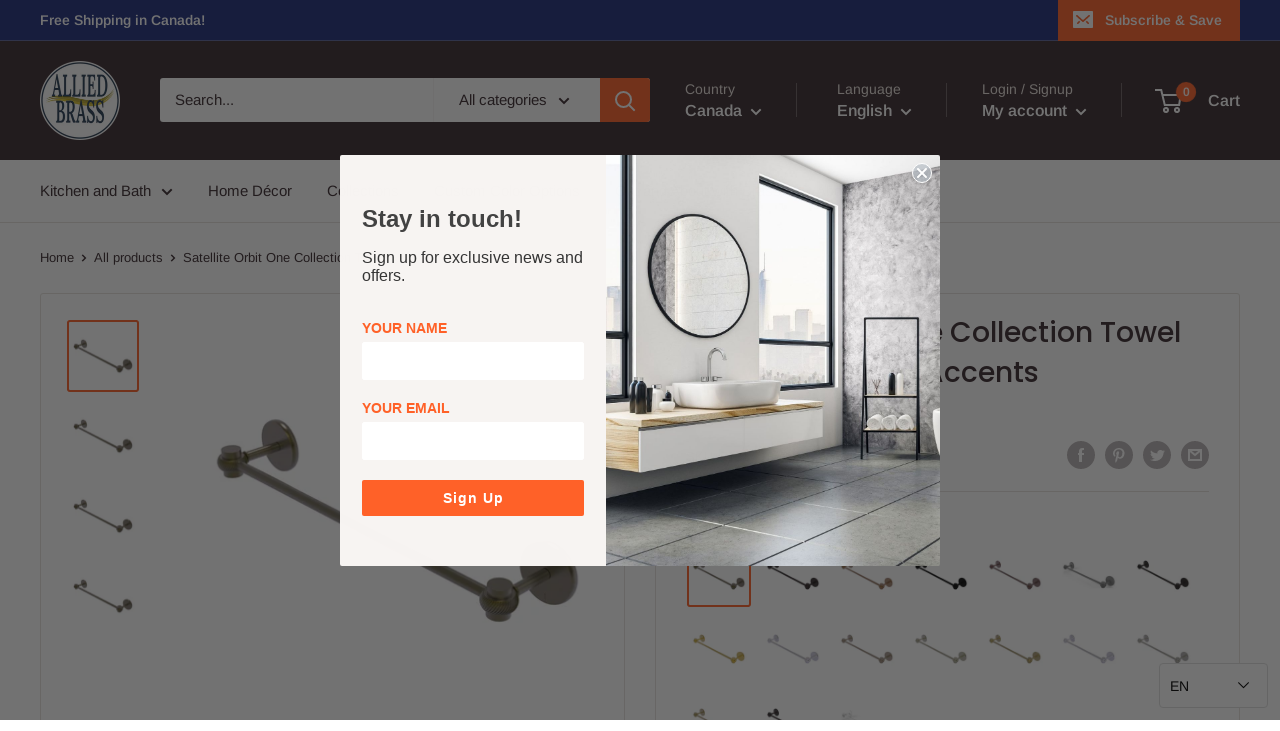

--- FILE ---
content_type: text/html; charset=utf-8
request_url: https://alliedbrass.ca/products/7131t
body_size: 65895
content:
<!doctype html>

<html class="no-js" lang="en">
  <head>
    <meta charset="utf-8">
    <meta name="viewport" content="width=device-width, initial-scale=1.0, height=device-height, minimum-scale=1.0, maximum-scale=5.0">
    <meta name="theme-color" content="#ff6128">	
    <meta name="facebook-domain-verification" content="mylqz4rmso7eexluxt825h9l1ejszf" />
    
    <meta name="google-site-verification" content="hUyfoZncr3-Ee-_nzDrsYJsUobskq1OtVR9X92WqseQ" />
    
    <!-- Global site tag (gtag.js) - Google Adwords-->
<script async src="https://www.googletagmanager.com/gtag/js?id=AW-439987536"></script>
<script>
  window.dataLayer = window.dataLayer || [];
  function gtag(){dataLayer.push(arguments);}
  gtag('js', new Date());
  gtag('config', 'AW-439987536');
</script><title>Satellite Orbit One Collection Towel Bar with Twisted Accents
</title><meta name="description" content="This stylish contemporary towel bar will be a nice addition to your bathroom décor. Towel Bar is made of solid brass to insure the product will not rust and the designer finishes will provide a lifetime of beauty. Made of the Finest Solid Brass Materials Concealed screw mounting hardware installs easily Available in a "><link rel="canonical" href="https://alliedbrass.ca/products/7131t"><link rel="shortcut icon" href="//alliedbrass.ca/cdn/shop/files/favicon_Allied_Brass_new_logo_1_96x96.png?v=1646086493" type="image/png"><link rel="preload" as="style" href="//alliedbrass.ca/cdn/shop/t/4/assets/theme.css?v=79929862113421634571614682209">
    <link rel="preload" as="script" href="//alliedbrass.ca/cdn/shop/t/4/assets/theme.min.js?v=116761201341942993531642698014">
    <link rel="preconnect" href="https://cdn.shopify.com">
    <link rel="preconnect" href="https://fonts.shopifycdn.com">
    <link rel="dns-prefetch" href="https://productreviews.shopifycdn.com">
    <link rel="dns-prefetch" href="https://ajax.googleapis.com">
    <link rel="dns-prefetch" href="https://maps.googleapis.com">
    <link rel="dns-prefetch" href="https://maps.gstatic.com">

    <meta property="og:type" content="product">
  <meta property="og:title" content="Satellite Orbit One Collection Towel Bar with Twisted Accents"><meta property="og:image" content="http://alliedbrass.ca/cdn/shop/products/7131T18-UNL_224ca6ab-2a45-47ee-bcc9-7a473e707ec1.jpg?v=1616679609">
    <meta property="og:image:secure_url" content="https://alliedbrass.ca/cdn/shop/products/7131T18-UNL_224ca6ab-2a45-47ee-bcc9-7a473e707ec1.jpg?v=1616679609">
    <meta property="og:image:width" content="2500">
    <meta property="og:image:height" content="2500"><meta property="product:price:amount" content="182.32">
  <meta property="product:price:currency" content="CAD"><meta property="og:description" content="This stylish contemporary towel bar will be a nice addition to your bathroom décor. Towel Bar is made of solid brass to insure the product will not rust and the designer finishes will provide a lifetime of beauty. Made of the Finest Solid Brass Materials Concealed screw mounting hardware installs easily Available in a "><meta property="og:url" content="https://alliedbrass.ca/products/7131t">
<meta property="og:site_name" content="Allied Brass Canada"><meta name="twitter:card" content="summary"><meta name="twitter:title" content="Satellite Orbit One Collection Towel Bar with Twisted Accents">
  <meta name="twitter:description" content="This stylish contemporary towel bar will be a nice addition to your bathroom décor. Towel Bar is made of solid brass to insure the product will not rust and the designer finishes will provide a lifetime of beauty.

Made of the Finest Solid Brass Materials
Concealed screw mounting hardware installs easily
Available in a variety of designer finishes
Assembled in the U.S.A.
Accent ring available with Dotted, Groovy, Twist or Smooth detail

Specification &amp;amp; DocumentationProduct dimensions, in. (LxHxW): 18x3x20.5Box dimensions, in. (LxHxW): 24x5x5Shipping weight, lbs: 2



Installation Instruction
Technical Specification




7131T-Installation.PDF



7131T-Specification.PDF


">
  <meta name="twitter:image" content="https://alliedbrass.ca/cdn/shop/products/7131T18-UNL_224ca6ab-2a45-47ee-bcc9-7a473e707ec1_600x600_crop_center.jpg?v=1616679609">
    <link rel="preload" href="//alliedbrass.ca/cdn/fonts/poppins/poppins_n5.ad5b4b72b59a00358afc706450c864c3c8323842.woff2" as="font" type="font/woff2" crossorigin>
<link rel="preload" href="//alliedbrass.ca/cdn/fonts/arimo/arimo_n4.a7efb558ca22d2002248bbe6f302a98edee38e35.woff2" as="font" type="font/woff2" crossorigin>

<style>
  @font-face {
  font-family: Poppins;
  font-weight: 500;
  font-style: normal;
  font-display: swap;
  src: url("//alliedbrass.ca/cdn/fonts/poppins/poppins_n5.ad5b4b72b59a00358afc706450c864c3c8323842.woff2") format("woff2"),
       url("//alliedbrass.ca/cdn/fonts/poppins/poppins_n5.33757fdf985af2d24b32fcd84c9a09224d4b2c39.woff") format("woff");
}

  @font-face {
  font-family: Arimo;
  font-weight: 400;
  font-style: normal;
  font-display: swap;
  src: url("//alliedbrass.ca/cdn/fonts/arimo/arimo_n4.a7efb558ca22d2002248bbe6f302a98edee38e35.woff2") format("woff2"),
       url("//alliedbrass.ca/cdn/fonts/arimo/arimo_n4.0da809f7d1d5ede2a73be7094ac00741efdb6387.woff") format("woff");
}

@font-face {
  font-family: Arimo;
  font-weight: 600;
  font-style: normal;
  font-display: swap;
  src: url("//alliedbrass.ca/cdn/fonts/arimo/arimo_n6.9c18b0befd86597f319b7d7f925727d04c262b32.woff2") format("woff2"),
       url("//alliedbrass.ca/cdn/fonts/arimo/arimo_n6.422bf6679b81a8bfb1b25d19299a53688390c2b9.woff") format("woff");
}

@font-face {
  font-family: Poppins;
  font-weight: 500;
  font-style: italic;
  font-display: swap;
  src: url("//alliedbrass.ca/cdn/fonts/poppins/poppins_i5.6acfce842c096080e34792078ef3cb7c3aad24d4.woff2") format("woff2"),
       url("//alliedbrass.ca/cdn/fonts/poppins/poppins_i5.a49113e4fe0ad7fd7716bd237f1602cbec299b3c.woff") format("woff");
}


  @font-face {
  font-family: Arimo;
  font-weight: 700;
  font-style: normal;
  font-display: swap;
  src: url("//alliedbrass.ca/cdn/fonts/arimo/arimo_n7.1d2d0638e6a1228d86beb0e10006e3280ccb2d04.woff2") format("woff2"),
       url("//alliedbrass.ca/cdn/fonts/arimo/arimo_n7.f4b9139e8eac4a17b38b8707044c20f54c3be479.woff") format("woff");
}

  @font-face {
  font-family: Arimo;
  font-weight: 400;
  font-style: italic;
  font-display: swap;
  src: url("//alliedbrass.ca/cdn/fonts/arimo/arimo_i4.438ddb21a1b98c7230698d70dc1a21df235701b2.woff2") format("woff2"),
       url("//alliedbrass.ca/cdn/fonts/arimo/arimo_i4.0e1908a0dc1ec32fabb5a03a0c9ee2083f82e3d7.woff") format("woff");
}

  @font-face {
  font-family: Arimo;
  font-weight: 700;
  font-style: italic;
  font-display: swap;
  src: url("//alliedbrass.ca/cdn/fonts/arimo/arimo_i7.b9f09537c29041ec8d51f8cdb7c9b8e4f1f82cb1.woff2") format("woff2"),
       url("//alliedbrass.ca/cdn/fonts/arimo/arimo_i7.ec659fc855f754fd0b1bd052e606bba1058f73da.woff") format("woff");
}


  :root {
    --default-text-font-size : 15px;
    --base-text-font-size    : 15px;
    --heading-font-family    : Poppins, sans-serif;
    --heading-font-weight    : 500;
    --heading-font-style     : normal;
    --text-font-family       : Arimo, sans-serif;
    --text-font-weight       : 400;
    --text-font-style        : normal;
    --text-font-bolder-weight: 600;
    --text-link-decoration   : underline;

    --text-color               : #3a2a2f;
    --text-color-rgb           : 58, 42, 47;
    --heading-color            : #3a2a2f;
    --border-color             : #e7e2de;
    --border-color-rgb         : 231, 226, 222;
    --form-border-color        : #dcd5cf;
    --accent-color             : #ff6128;
    --accent-color-rgb         : 255, 97, 40;
    --link-color               : #ff6128;
    --link-color-hover         : #da3a00;
    --background               : #ffffff;
    --secondary-background     : #ffffff;
    --secondary-background-rgb : 255, 255, 255;
    --accent-background        : rgba(255, 97, 40, 0.08);

    --input-background: #ffffff;

    --error-color       : #f71b1b;
    --error-background  : rgba(247, 27, 27, 0.07);
    --success-color     : #48b448;
    --success-background: rgba(72, 180, 72, 0.11);

    --primary-button-background      : #ff6128;
    --primary-button-background-rgb  : 255, 97, 40;
    --primary-button-text-color      : #ffffff;
    --secondary-button-background    : #3a2a2f;
    --secondary-button-background-rgb: 58, 42, 47;
    --secondary-button-text-color    : #ffffff;

    --header-background      : #3a2a2f;
    --header-text-color      : #ffffff;
    --header-light-text-color: #e9e2dd;
    --header-border-color    : rgba(233, 226, 221, 0.3);
    --header-accent-color    : #ff6128;

    --footer-background-color:    #f7f4f2;
    --footer-heading-text-color:  #3a2a2f;
    --footer-body-text-color:     #3a2a2f;
    --footer-accent-color:        #ff6128;
    --footer-accent-color-rgb:    255, 97, 40;
    --footer-border:              none;
    
    --flickity-arrow-color: #bcaea3;--product-on-sale-accent           : #ee0000;
    --product-on-sale-accent-rgb       : 238, 0, 0;
    --product-on-sale-color            : #ffffff;
    --product-in-stock-color           : #008a00;
    --product-low-stock-color          : #ee0000;
    --product-sold-out-color           : #d1d1d4;
    --product-custom-label-1-background: #ff6128;
    --product-custom-label-1-color     : #ffffff;
    --product-custom-label-2-background: #a95ebe;
    --product-custom-label-2-color     : #ffffff;
    --product-review-star-color        : #ffb647;

    --mobile-container-gutter : 20px;
    --desktop-container-gutter: 40px;
  }
</style>

<script>
  // IE11 does not have support for CSS variables, so we have to polyfill them
  if (!(((window || {}).CSS || {}).supports && window.CSS.supports('(--a: 0)'))) {
    const script = document.createElement('script');
    script.type = 'text/javascript';
    script.src = 'https://cdn.jsdelivr.net/npm/css-vars-ponyfill@2';
    script.onload = function() {
      cssVars({});
    };

    document.getElementsByTagName('head')[0].appendChild(script);
  }
</script>


    <script>window.performance && window.performance.mark && window.performance.mark('shopify.content_for_header.start');</script><meta id="shopify-digital-wallet" name="shopify-digital-wallet" content="/51857424571/digital_wallets/dialog">
<meta name="shopify-checkout-api-token" content="a5f51480da48569bad958c89a7558320">
<meta id="in-context-paypal-metadata" data-shop-id="51857424571" data-venmo-supported="true" data-environment="production" data-locale="en_US" data-paypal-v4="true" data-currency="CAD">
<link rel="alternate" hreflang="x-default" href="https://alliedbrass.ca/products/7131t">
<link rel="alternate" hreflang="en-CA" href="https://alliedbrass.ca/products/7131t">
<link rel="alternate" hreflang="fr-CA" href="https://alliedbrass.ca/fr/products/7131t">
<link rel="alternate" type="application/json+oembed" href="https://alliedbrass.ca/products/7131t.oembed">
<script async="async" src="/checkouts/internal/preloads.js?locale=en-CA"></script>
<script id="shopify-features" type="application/json">{"accessToken":"a5f51480da48569bad958c89a7558320","betas":["rich-media-storefront-analytics"],"domain":"alliedbrass.ca","predictiveSearch":true,"shopId":51857424571,"locale":"en"}</script>
<script>var Shopify = Shopify || {};
Shopify.shop = "alliedbrass-ca.myshopify.com";
Shopify.locale = "en";
Shopify.currency = {"active":"CAD","rate":"1.0"};
Shopify.country = "CA";
Shopify.theme = {"name":"Warehouse","id":116447641787,"schema_name":"Warehouse","schema_version":"1.15.1","theme_store_id":871,"role":"main"};
Shopify.theme.handle = "null";
Shopify.theme.style = {"id":null,"handle":null};
Shopify.cdnHost = "alliedbrass.ca/cdn";
Shopify.routes = Shopify.routes || {};
Shopify.routes.root = "/";</script>
<script type="module">!function(o){(o.Shopify=o.Shopify||{}).modules=!0}(window);</script>
<script>!function(o){function n(){var o=[];function n(){o.push(Array.prototype.slice.apply(arguments))}return n.q=o,n}var t=o.Shopify=o.Shopify||{};t.loadFeatures=n(),t.autoloadFeatures=n()}(window);</script>
<script id="shop-js-analytics" type="application/json">{"pageType":"product"}</script>
<script defer="defer" async type="module" src="//alliedbrass.ca/cdn/shopifycloud/shop-js/modules/v2/client.init-shop-cart-sync_BT-GjEfc.en.esm.js"></script>
<script defer="defer" async type="module" src="//alliedbrass.ca/cdn/shopifycloud/shop-js/modules/v2/chunk.common_D58fp_Oc.esm.js"></script>
<script defer="defer" async type="module" src="//alliedbrass.ca/cdn/shopifycloud/shop-js/modules/v2/chunk.modal_xMitdFEc.esm.js"></script>
<script type="module">
  await import("//alliedbrass.ca/cdn/shopifycloud/shop-js/modules/v2/client.init-shop-cart-sync_BT-GjEfc.en.esm.js");
await import("//alliedbrass.ca/cdn/shopifycloud/shop-js/modules/v2/chunk.common_D58fp_Oc.esm.js");
await import("//alliedbrass.ca/cdn/shopifycloud/shop-js/modules/v2/chunk.modal_xMitdFEc.esm.js");

  window.Shopify.SignInWithShop?.initShopCartSync?.({"fedCMEnabled":true,"windoidEnabled":true});

</script>
<script>(function() {
  var isLoaded = false;
  function asyncLoad() {
    if (isLoaded) return;
    isLoaded = true;
    var urls = ["https:\/\/static.klaviyo.com\/onsite\/js\/RB9ccJ\/klaviyo.js?company_id=RB9ccJ\u0026shop=alliedbrass-ca.myshopify.com"];
    for (var i = 0; i < urls.length; i++) {
      var s = document.createElement('script');
      s.type = 'text/javascript';
      s.async = true;
      s.src = urls[i];
      var x = document.getElementsByTagName('script')[0];
      x.parentNode.insertBefore(s, x);
    }
  };
  if(window.attachEvent) {
    window.attachEvent('onload', asyncLoad);
  } else {
    window.addEventListener('load', asyncLoad, false);
  }
})();</script>
<script id="__st">var __st={"a":51857424571,"offset":-18000,"reqid":"6e761b3a-5ad7-4c42-b826-190a9c050ada-1769482223","pageurl":"alliedbrass.ca\/products\/7131t","u":"abbc282d62d6","p":"product","rtyp":"product","rid":6118460752059};</script>
<script>window.ShopifyPaypalV4VisibilityTracking = true;</script>
<script id="captcha-bootstrap">!function(){'use strict';const t='contact',e='account',n='new_comment',o=[[t,t],['blogs',n],['comments',n],[t,'customer']],c=[[e,'customer_login'],[e,'guest_login'],[e,'recover_customer_password'],[e,'create_customer']],r=t=>t.map((([t,e])=>`form[action*='/${t}']:not([data-nocaptcha='true']) input[name='form_type'][value='${e}']`)).join(','),a=t=>()=>t?[...document.querySelectorAll(t)].map((t=>t.form)):[];function s(){const t=[...o],e=r(t);return a(e)}const i='password',u='form_key',d=['recaptcha-v3-token','g-recaptcha-response','h-captcha-response',i],f=()=>{try{return window.sessionStorage}catch{return}},m='__shopify_v',_=t=>t.elements[u];function p(t,e,n=!1){try{const o=window.sessionStorage,c=JSON.parse(o.getItem(e)),{data:r}=function(t){const{data:e,action:n}=t;return t[m]||n?{data:e,action:n}:{data:t,action:n}}(c);for(const[e,n]of Object.entries(r))t.elements[e]&&(t.elements[e].value=n);n&&o.removeItem(e)}catch(o){console.error('form repopulation failed',{error:o})}}const l='form_type',E='cptcha';function T(t){t.dataset[E]=!0}const w=window,h=w.document,L='Shopify',v='ce_forms',y='captcha';let A=!1;((t,e)=>{const n=(g='f06e6c50-85a8-45c8-87d0-21a2b65856fe',I='https://cdn.shopify.com/shopifycloud/storefront-forms-hcaptcha/ce_storefront_forms_captcha_hcaptcha.v1.5.2.iife.js',D={infoText:'Protected by hCaptcha',privacyText:'Privacy',termsText:'Terms'},(t,e,n)=>{const o=w[L][v],c=o.bindForm;if(c)return c(t,g,e,D).then(n);var r;o.q.push([[t,g,e,D],n]),r=I,A||(h.body.append(Object.assign(h.createElement('script'),{id:'captcha-provider',async:!0,src:r})),A=!0)});var g,I,D;w[L]=w[L]||{},w[L][v]=w[L][v]||{},w[L][v].q=[],w[L][y]=w[L][y]||{},w[L][y].protect=function(t,e){n(t,void 0,e),T(t)},Object.freeze(w[L][y]),function(t,e,n,w,h,L){const[v,y,A,g]=function(t,e,n){const i=e?o:[],u=t?c:[],d=[...i,...u],f=r(d),m=r(i),_=r(d.filter((([t,e])=>n.includes(e))));return[a(f),a(m),a(_),s()]}(w,h,L),I=t=>{const e=t.target;return e instanceof HTMLFormElement?e:e&&e.form},D=t=>v().includes(t);t.addEventListener('submit',(t=>{const e=I(t);if(!e)return;const n=D(e)&&!e.dataset.hcaptchaBound&&!e.dataset.recaptchaBound,o=_(e),c=g().includes(e)&&(!o||!o.value);(n||c)&&t.preventDefault(),c&&!n&&(function(t){try{if(!f())return;!function(t){const e=f();if(!e)return;const n=_(t);if(!n)return;const o=n.value;o&&e.removeItem(o)}(t);const e=Array.from(Array(32),(()=>Math.random().toString(36)[2])).join('');!function(t,e){_(t)||t.append(Object.assign(document.createElement('input'),{type:'hidden',name:u})),t.elements[u].value=e}(t,e),function(t,e){const n=f();if(!n)return;const o=[...t.querySelectorAll(`input[type='${i}']`)].map((({name:t})=>t)),c=[...d,...o],r={};for(const[a,s]of new FormData(t).entries())c.includes(a)||(r[a]=s);n.setItem(e,JSON.stringify({[m]:1,action:t.action,data:r}))}(t,e)}catch(e){console.error('failed to persist form',e)}}(e),e.submit())}));const S=(t,e)=>{t&&!t.dataset[E]&&(n(t,e.some((e=>e===t))),T(t))};for(const o of['focusin','change'])t.addEventListener(o,(t=>{const e=I(t);D(e)&&S(e,y())}));const B=e.get('form_key'),M=e.get(l),P=B&&M;t.addEventListener('DOMContentLoaded',(()=>{const t=y();if(P)for(const e of t)e.elements[l].value===M&&p(e,B);[...new Set([...A(),...v().filter((t=>'true'===t.dataset.shopifyCaptcha))])].forEach((e=>S(e,t)))}))}(h,new URLSearchParams(w.location.search),n,t,e,['guest_login'])})(!0,!0)}();</script>
<script integrity="sha256-4kQ18oKyAcykRKYeNunJcIwy7WH5gtpwJnB7kiuLZ1E=" data-source-attribution="shopify.loadfeatures" defer="defer" src="//alliedbrass.ca/cdn/shopifycloud/storefront/assets/storefront/load_feature-a0a9edcb.js" crossorigin="anonymous"></script>
<script data-source-attribution="shopify.dynamic_checkout.dynamic.init">var Shopify=Shopify||{};Shopify.PaymentButton=Shopify.PaymentButton||{isStorefrontPortableWallets:!0,init:function(){window.Shopify.PaymentButton.init=function(){};var t=document.createElement("script");t.src="https://alliedbrass.ca/cdn/shopifycloud/portable-wallets/latest/portable-wallets.en.js",t.type="module",document.head.appendChild(t)}};
</script>
<script data-source-attribution="shopify.dynamic_checkout.buyer_consent">
  function portableWalletsHideBuyerConsent(e){var t=document.getElementById("shopify-buyer-consent"),n=document.getElementById("shopify-subscription-policy-button");t&&n&&(t.classList.add("hidden"),t.setAttribute("aria-hidden","true"),n.removeEventListener("click",e))}function portableWalletsShowBuyerConsent(e){var t=document.getElementById("shopify-buyer-consent"),n=document.getElementById("shopify-subscription-policy-button");t&&n&&(t.classList.remove("hidden"),t.removeAttribute("aria-hidden"),n.addEventListener("click",e))}window.Shopify?.PaymentButton&&(window.Shopify.PaymentButton.hideBuyerConsent=portableWalletsHideBuyerConsent,window.Shopify.PaymentButton.showBuyerConsent=portableWalletsShowBuyerConsent);
</script>
<script>
  function portableWalletsCleanup(e){e&&e.src&&console.error("Failed to load portable wallets script "+e.src);var t=document.querySelectorAll("shopify-accelerated-checkout .shopify-payment-button__skeleton, shopify-accelerated-checkout-cart .wallet-cart-button__skeleton"),e=document.getElementById("shopify-buyer-consent");for(let e=0;e<t.length;e++)t[e].remove();e&&e.remove()}function portableWalletsNotLoadedAsModule(e){e instanceof ErrorEvent&&"string"==typeof e.message&&e.message.includes("import.meta")&&"string"==typeof e.filename&&e.filename.includes("portable-wallets")&&(window.removeEventListener("error",portableWalletsNotLoadedAsModule),window.Shopify.PaymentButton.failedToLoad=e,"loading"===document.readyState?document.addEventListener("DOMContentLoaded",window.Shopify.PaymentButton.init):window.Shopify.PaymentButton.init())}window.addEventListener("error",portableWalletsNotLoadedAsModule);
</script>

<script type="module" src="https://alliedbrass.ca/cdn/shopifycloud/portable-wallets/latest/portable-wallets.en.js" onError="portableWalletsCleanup(this)" crossorigin="anonymous"></script>
<script nomodule>
  document.addEventListener("DOMContentLoaded", portableWalletsCleanup);
</script>

<link id="shopify-accelerated-checkout-styles" rel="stylesheet" media="screen" href="https://alliedbrass.ca/cdn/shopifycloud/portable-wallets/latest/accelerated-checkout-backwards-compat.css" crossorigin="anonymous">
<style id="shopify-accelerated-checkout-cart">
        #shopify-buyer-consent {
  margin-top: 1em;
  display: inline-block;
  width: 100%;
}

#shopify-buyer-consent.hidden {
  display: none;
}

#shopify-subscription-policy-button {
  background: none;
  border: none;
  padding: 0;
  text-decoration: underline;
  font-size: inherit;
  cursor: pointer;
}

#shopify-subscription-policy-button::before {
  box-shadow: none;
}

      </style>

<script>window.performance && window.performance.mark && window.performance.mark('shopify.content_for_header.end');</script>

    <link rel="stylesheet" href="//alliedbrass.ca/cdn/shop/t/4/assets/theme.css?v=79929862113421634571614682209">
    <link rel="stylesheet" href="//alliedbrass.ca/cdn/shop/t/4/assets/custom.css?v=141855954989940645391617815917">

    
  <script type="application/ld+json">
  {
    "@context": "http://schema.org",
    "@type": "Product",
    "offers": [{
          "@type": "Offer",
          "name": "Antique Brass \/ 18 Inch",
          "availability":"https://schema.org/InStock",
          "price": 182.32,
          "priceCurrency": "CAD",
          "priceValidUntil": "2026-02-05","sku": "7131T-18-ABR","url": "/products/7131t?variant=38264941510843"
        },
{
          "@type": "Offer",
          "name": "Antique Bronze \/ 18 Inch",
          "availability":"https://schema.org/InStock",
          "price": 182.32,
          "priceCurrency": "CAD",
          "priceValidUntil": "2026-02-05","sku": "7131T-18-ABZ","url": "/products/7131t?variant=38264941543611"
        },
{
          "@type": "Offer",
          "name": "Brushed Bronze \/ 18 Inch",
          "availability":"https://schema.org/InStock",
          "price": 182.32,
          "priceCurrency": "CAD",
          "priceValidUntil": "2026-02-05","sku": "7131T-18-BBR","url": "/products/7131t?variant=38264941576379"
        },
{
          "@type": "Offer",
          "name": "Matte Black \/ 18 Inch",
          "availability":"https://schema.org/InStock",
          "price": 182.32,
          "priceCurrency": "CAD",
          "priceValidUntil": "2026-02-05","sku": "7131T-18-BKM","url": "/products/7131t?variant=38264941609147"
        },
{
          "@type": "Offer",
          "name": "Antique Copper \/ 18 Inch",
          "availability":"https://schema.org/InStock",
          "price": 182.32,
          "priceCurrency": "CAD",
          "priceValidUntil": "2026-02-05","sku": "7131T-18-CA","url": "/products/7131t?variant=38264941641915"
        },
{
          "@type": "Offer",
          "name": "Matte Gray \/ 18 Inch",
          "availability":"https://schema.org/InStock",
          "price": 182.32,
          "priceCurrency": "CAD",
          "priceValidUntil": "2026-02-05","sku": "7131T-18-GYM","url": "/products/7131t?variant=38264941674683"
        },
{
          "@type": "Offer",
          "name": "Oil Rubbed Bronze \/ 18 Inch",
          "availability":"https://schema.org/InStock",
          "price": 182.32,
          "priceCurrency": "CAD",
          "priceValidUntil": "2026-02-05","sku": "7131T-18-ORB","url": "/products/7131t?variant=38264941707451"
        },
{
          "@type": "Offer",
          "name": "Polished Brass \/ 18 Inch",
          "availability":"https://schema.org/InStock",
          "price": 182.32,
          "priceCurrency": "CAD",
          "priceValidUntil": "2026-02-05","sku": "7131T-18-PB","url": "/products/7131t?variant=38264941740219"
        },
{
          "@type": "Offer",
          "name": "Polished Chrome \/ 18 Inch",
          "availability":"https://schema.org/InStock",
          "price": 182.32,
          "priceCurrency": "CAD",
          "priceValidUntil": "2026-02-05","sku": "7131T-18-PC","url": "/products/7131t?variant=38264941772987"
        },
{
          "@type": "Offer",
          "name": "Antique Pewter \/ 18 Inch",
          "availability":"https://schema.org/InStock",
          "price": 182.32,
          "priceCurrency": "CAD",
          "priceValidUntil": "2026-02-05","sku": "7131T-18-PEW","url": "/products/7131t?variant=38264941805755"
        },
{
          "@type": "Offer",
          "name": "Polished Nickel \/ 18 Inch",
          "availability":"https://schema.org/InStock",
          "price": 182.32,
          "priceCurrency": "CAD",
          "priceValidUntil": "2026-02-05","sku": "7131T-18-PNI","url": "/products/7131t?variant=38264941838523"
        },
{
          "@type": "Offer",
          "name": "Satin Brass \/ 18 Inch",
          "availability":"https://schema.org/InStock",
          "price": 182.32,
          "priceCurrency": "CAD",
          "priceValidUntil": "2026-02-05","sku": "7131T-18-SBR","url": "/products/7131t?variant=38264941871291"
        },
{
          "@type": "Offer",
          "name": "Satin Chrome \/ 18 Inch",
          "availability":"https://schema.org/InStock",
          "price": 182.32,
          "priceCurrency": "CAD",
          "priceValidUntil": "2026-02-05","sku": "7131T-18-SCH","url": "/products/7131t?variant=38264941904059"
        },
{
          "@type": "Offer",
          "name": "Satin Nickel \/ 18 Inch",
          "availability":"https://schema.org/InStock",
          "price": 182.32,
          "priceCurrency": "CAD",
          "priceValidUntil": "2026-02-05","sku": "7131T-18-SN","url": "/products/7131t?variant=38264941936827"
        },
{
          "@type": "Offer",
          "name": "Unlacquered Brass \/ 18 Inch",
          "availability":"https://schema.org/InStock",
          "price": 182.32,
          "priceCurrency": "CAD",
          "priceValidUntil": "2026-02-05","sku": "7131T-18-UNL","url": "/products/7131t?variant=38264941969595"
        },
{
          "@type": "Offer",
          "name": "Venetian Bronze \/ 18 Inch",
          "availability":"https://schema.org/InStock",
          "price": 182.32,
          "priceCurrency": "CAD",
          "priceValidUntil": "2026-02-05","sku": "7131T-18-VB","url": "/products/7131t?variant=38264942002363"
        },
{
          "@type": "Offer",
          "name": "Matte White \/ 18 Inch",
          "availability":"https://schema.org/InStock",
          "price": 182.32,
          "priceCurrency": "CAD",
          "priceValidUntil": "2026-02-05","sku": "7131T-18-WHM","url": "/products/7131t?variant=38264942035131"
        },
{
          "@type": "Offer",
          "name": "Antique Brass \/ 24 Inch",
          "availability":"https://schema.org/InStock",
          "price": 200.55,
          "priceCurrency": "CAD",
          "priceValidUntil": "2026-02-05","sku": "7131T-24-ABR","url": "/products/7131t?variant=38264942067899"
        },
{
          "@type": "Offer",
          "name": "Antique Bronze \/ 24 Inch",
          "availability":"https://schema.org/InStock",
          "price": 200.55,
          "priceCurrency": "CAD",
          "priceValidUntil": "2026-02-05","sku": "7131T-24-ABZ","url": "/products/7131t?variant=38264942100667"
        },
{
          "@type": "Offer",
          "name": "Brushed Bronze \/ 24 Inch",
          "availability":"https://schema.org/InStock",
          "price": 200.55,
          "priceCurrency": "CAD",
          "priceValidUntil": "2026-02-05","sku": "7131T-24-BBR","url": "/products/7131t?variant=38264942133435"
        },
{
          "@type": "Offer",
          "name": "Matte Black \/ 24 Inch",
          "availability":"https://schema.org/InStock",
          "price": 200.55,
          "priceCurrency": "CAD",
          "priceValidUntil": "2026-02-05","sku": "7131T-24-BKM","url": "/products/7131t?variant=38264942166203"
        },
{
          "@type": "Offer",
          "name": "Antique Copper \/ 24 Inch",
          "availability":"https://schema.org/InStock",
          "price": 200.55,
          "priceCurrency": "CAD",
          "priceValidUntil": "2026-02-05","sku": "7131T-24-CA","url": "/products/7131t?variant=38264942198971"
        },
{
          "@type": "Offer",
          "name": "Matte Gray \/ 24 Inch",
          "availability":"https://schema.org/InStock",
          "price": 200.55,
          "priceCurrency": "CAD",
          "priceValidUntil": "2026-02-05","sku": "7131T-24-GYM","url": "/products/7131t?variant=38264942231739"
        },
{
          "@type": "Offer",
          "name": "Oil Rubbed Bronze \/ 24 Inch",
          "availability":"https://schema.org/InStock",
          "price": 200.55,
          "priceCurrency": "CAD",
          "priceValidUntil": "2026-02-05","sku": "7131T-24-ORB","url": "/products/7131t?variant=38264942264507"
        },
{
          "@type": "Offer",
          "name": "Polished Brass \/ 24 Inch",
          "availability":"https://schema.org/InStock",
          "price": 200.55,
          "priceCurrency": "CAD",
          "priceValidUntil": "2026-02-05","sku": "7131T-24-PB","url": "/products/7131t?variant=38264942297275"
        },
{
          "@type": "Offer",
          "name": "Polished Chrome \/ 24 Inch",
          "availability":"https://schema.org/InStock",
          "price": 200.55,
          "priceCurrency": "CAD",
          "priceValidUntil": "2026-02-05","sku": "7131T-24-PC","url": "/products/7131t?variant=38264942330043"
        },
{
          "@type": "Offer",
          "name": "Antique Pewter \/ 24 Inch",
          "availability":"https://schema.org/InStock",
          "price": 200.55,
          "priceCurrency": "CAD",
          "priceValidUntil": "2026-02-05","sku": "7131T-24-PEW","url": "/products/7131t?variant=38264942362811"
        },
{
          "@type": "Offer",
          "name": "Polished Nickel \/ 24 Inch",
          "availability":"https://schema.org/InStock",
          "price": 200.55,
          "priceCurrency": "CAD",
          "priceValidUntil": "2026-02-05","sku": "7131T-24-PNI","url": "/products/7131t?variant=38264942395579"
        },
{
          "@type": "Offer",
          "name": "Satin Brass \/ 24 Inch",
          "availability":"https://schema.org/InStock",
          "price": 200.55,
          "priceCurrency": "CAD",
          "priceValidUntil": "2026-02-05","sku": "7131T-24-SBR","url": "/products/7131t?variant=38264942428347"
        },
{
          "@type": "Offer",
          "name": "Satin Chrome \/ 24 Inch",
          "availability":"https://schema.org/InStock",
          "price": 200.55,
          "priceCurrency": "CAD",
          "priceValidUntil": "2026-02-05","sku": "7131T-24-SCH","url": "/products/7131t?variant=38264942461115"
        },
{
          "@type": "Offer",
          "name": "Satin Nickel \/ 24 Inch",
          "availability":"https://schema.org/InStock",
          "price": 200.55,
          "priceCurrency": "CAD",
          "priceValidUntil": "2026-02-05","sku": "7131T-24-SN","url": "/products/7131t?variant=38264942493883"
        },
{
          "@type": "Offer",
          "name": "Unlacquered Brass \/ 24 Inch",
          "availability":"https://schema.org/InStock",
          "price": 200.55,
          "priceCurrency": "CAD",
          "priceValidUntil": "2026-02-05","sku": "7131T-24-UNL","url": "/products/7131t?variant=38264942526651"
        },
{
          "@type": "Offer",
          "name": "Venetian Bronze \/ 24 Inch",
          "availability":"https://schema.org/InStock",
          "price": 200.55,
          "priceCurrency": "CAD",
          "priceValidUntil": "2026-02-05","sku": "7131T-24-VB","url": "/products/7131t?variant=38264942559419"
        },
{
          "@type": "Offer",
          "name": "Matte White \/ 24 Inch",
          "availability":"https://schema.org/InStock",
          "price": 200.55,
          "priceCurrency": "CAD",
          "priceValidUntil": "2026-02-05","sku": "7131T-24-WHM","url": "/products/7131t?variant=38264942592187"
        },
{
          "@type": "Offer",
          "name": "Antique Brass \/ 30 Inch",
          "availability":"https://schema.org/InStock",
          "price": 218.79,
          "priceCurrency": "CAD",
          "priceValidUntil": "2026-02-05","sku": "7131T-30-ABR","url": "/products/7131t?variant=38264942624955"
        },
{
          "@type": "Offer",
          "name": "Antique Bronze \/ 30 Inch",
          "availability":"https://schema.org/InStock",
          "price": 218.79,
          "priceCurrency": "CAD",
          "priceValidUntil": "2026-02-05","sku": "7131T-30-ABZ","url": "/products/7131t?variant=38264942657723"
        },
{
          "@type": "Offer",
          "name": "Brushed Bronze \/ 30 Inch",
          "availability":"https://schema.org/InStock",
          "price": 218.79,
          "priceCurrency": "CAD",
          "priceValidUntil": "2026-02-05","sku": "7131T-30-BBR","url": "/products/7131t?variant=38264942690491"
        },
{
          "@type": "Offer",
          "name": "Matte Black \/ 30 Inch",
          "availability":"https://schema.org/InStock",
          "price": 218.79,
          "priceCurrency": "CAD",
          "priceValidUntil": "2026-02-05","sku": "7131T-30-BKM","url": "/products/7131t?variant=38264942723259"
        },
{
          "@type": "Offer",
          "name": "Antique Copper \/ 30 Inch",
          "availability":"https://schema.org/InStock",
          "price": 218.79,
          "priceCurrency": "CAD",
          "priceValidUntil": "2026-02-05","sku": "7131T-30-CA","url": "/products/7131t?variant=38264942756027"
        },
{
          "@type": "Offer",
          "name": "Matte Gray \/ 30 Inch",
          "availability":"https://schema.org/InStock",
          "price": 218.79,
          "priceCurrency": "CAD",
          "priceValidUntil": "2026-02-05","sku": "7131T-30-GYM","url": "/products/7131t?variant=38264942788795"
        },
{
          "@type": "Offer",
          "name": "Oil Rubbed Bronze \/ 30 Inch",
          "availability":"https://schema.org/InStock",
          "price": 218.79,
          "priceCurrency": "CAD",
          "priceValidUntil": "2026-02-05","sku": "7131T-30-ORB","url": "/products/7131t?variant=38264942821563"
        },
{
          "@type": "Offer",
          "name": "Polished Brass \/ 30 Inch",
          "availability":"https://schema.org/InStock",
          "price": 218.79,
          "priceCurrency": "CAD",
          "priceValidUntil": "2026-02-05","sku": "7131T-30-PB","url": "/products/7131t?variant=38264942854331"
        },
{
          "@type": "Offer",
          "name": "Polished Chrome \/ 30 Inch",
          "availability":"https://schema.org/InStock",
          "price": 218.79,
          "priceCurrency": "CAD",
          "priceValidUntil": "2026-02-05","sku": "7131T-30-PC","url": "/products/7131t?variant=38264942887099"
        },
{
          "@type": "Offer",
          "name": "Antique Pewter \/ 30 Inch",
          "availability":"https://schema.org/InStock",
          "price": 218.79,
          "priceCurrency": "CAD",
          "priceValidUntil": "2026-02-05","sku": "7131T-30-PEW","url": "/products/7131t?variant=38264942919867"
        },
{
          "@type": "Offer",
          "name": "Polished Nickel \/ 30 Inch",
          "availability":"https://schema.org/InStock",
          "price": 218.79,
          "priceCurrency": "CAD",
          "priceValidUntil": "2026-02-05","sku": "7131T-30-PNI","url": "/products/7131t?variant=38264942952635"
        },
{
          "@type": "Offer",
          "name": "Satin Brass \/ 30 Inch",
          "availability":"https://schema.org/InStock",
          "price": 218.79,
          "priceCurrency": "CAD",
          "priceValidUntil": "2026-02-05","sku": "7131T-30-SBR","url": "/products/7131t?variant=38264942985403"
        },
{
          "@type": "Offer",
          "name": "Satin Chrome \/ 30 Inch",
          "availability":"https://schema.org/InStock",
          "price": 218.79,
          "priceCurrency": "CAD",
          "priceValidUntil": "2026-02-05","sku": "7131T-30-SCH","url": "/products/7131t?variant=38264943018171"
        },
{
          "@type": "Offer",
          "name": "Satin Nickel \/ 30 Inch",
          "availability":"https://schema.org/InStock",
          "price": 218.79,
          "priceCurrency": "CAD",
          "priceValidUntil": "2026-02-05","sku": "7131T-30-SN","url": "/products/7131t?variant=38264943050939"
        },
{
          "@type": "Offer",
          "name": "Unlacquered Brass \/ 30 Inch",
          "availability":"https://schema.org/InStock",
          "price": 218.79,
          "priceCurrency": "CAD",
          "priceValidUntil": "2026-02-05","sku": "7131T-30-UNL","url": "/products/7131t?variant=38264943083707"
        },
{
          "@type": "Offer",
          "name": "Venetian Bronze \/ 30 Inch",
          "availability":"https://schema.org/InStock",
          "price": 218.79,
          "priceCurrency": "CAD",
          "priceValidUntil": "2026-02-05","sku": "7131T-30-VB","url": "/products/7131t?variant=38264943116475"
        },
{
          "@type": "Offer",
          "name": "Matte White \/ 30 Inch",
          "availability":"https://schema.org/InStock",
          "price": 218.79,
          "priceCurrency": "CAD",
          "priceValidUntil": "2026-02-05","sku": "7131T-30-WHM","url": "/products/7131t?variant=38264943149243"
        },
{
          "@type": "Offer",
          "name": "Antique Brass \/ 36 Inch",
          "availability":"https://schema.org/InStock",
          "price": 237.02,
          "priceCurrency": "CAD",
          "priceValidUntil": "2026-02-05","sku": "7131T-36-ABR","url": "/products/7131t?variant=38264943182011"
        },
{
          "@type": "Offer",
          "name": "Antique Bronze \/ 36 Inch",
          "availability":"https://schema.org/InStock",
          "price": 237.02,
          "priceCurrency": "CAD",
          "priceValidUntil": "2026-02-05","sku": "7131T-36-ABZ","url": "/products/7131t?variant=38264943214779"
        },
{
          "@type": "Offer",
          "name": "Brushed Bronze \/ 36 Inch",
          "availability":"https://schema.org/InStock",
          "price": 237.02,
          "priceCurrency": "CAD",
          "priceValidUntil": "2026-02-05","sku": "7131T-36-BBR","url": "/products/7131t?variant=38264943247547"
        },
{
          "@type": "Offer",
          "name": "Matte Black \/ 36 Inch",
          "availability":"https://schema.org/InStock",
          "price": 237.02,
          "priceCurrency": "CAD",
          "priceValidUntil": "2026-02-05","sku": "7131T-36-BKM","url": "/products/7131t?variant=38264943280315"
        },
{
          "@type": "Offer",
          "name": "Antique Copper \/ 36 Inch",
          "availability":"https://schema.org/InStock",
          "price": 237.02,
          "priceCurrency": "CAD",
          "priceValidUntil": "2026-02-05","sku": "7131T-36-CA","url": "/products/7131t?variant=38264943313083"
        },
{
          "@type": "Offer",
          "name": "Matte Gray \/ 36 Inch",
          "availability":"https://schema.org/InStock",
          "price": 237.02,
          "priceCurrency": "CAD",
          "priceValidUntil": "2026-02-05","sku": "7131T-36-GYM","url": "/products/7131t?variant=38264943345851"
        },
{
          "@type": "Offer",
          "name": "Oil Rubbed Bronze \/ 36 Inch",
          "availability":"https://schema.org/InStock",
          "price": 237.02,
          "priceCurrency": "CAD",
          "priceValidUntil": "2026-02-05","sku": "7131T-36-ORB","url": "/products/7131t?variant=38264943378619"
        },
{
          "@type": "Offer",
          "name": "Polished Brass \/ 36 Inch",
          "availability":"https://schema.org/InStock",
          "price": 237.02,
          "priceCurrency": "CAD",
          "priceValidUntil": "2026-02-05","sku": "7131T-36-PB","url": "/products/7131t?variant=38264943411387"
        },
{
          "@type": "Offer",
          "name": "Polished Chrome \/ 36 Inch",
          "availability":"https://schema.org/InStock",
          "price": 237.02,
          "priceCurrency": "CAD",
          "priceValidUntil": "2026-02-05","sku": "7131T-36-PC","url": "/products/7131t?variant=38264943444155"
        },
{
          "@type": "Offer",
          "name": "Antique Pewter \/ 36 Inch",
          "availability":"https://schema.org/InStock",
          "price": 237.02,
          "priceCurrency": "CAD",
          "priceValidUntil": "2026-02-05","sku": "7131T-36-PEW","url": "/products/7131t?variant=38264943476923"
        },
{
          "@type": "Offer",
          "name": "Polished Nickel \/ 36 Inch",
          "availability":"https://schema.org/InStock",
          "price": 237.02,
          "priceCurrency": "CAD",
          "priceValidUntil": "2026-02-05","sku": "7131T-36-PNI","url": "/products/7131t?variant=38264943509691"
        },
{
          "@type": "Offer",
          "name": "Satin Brass \/ 36 Inch",
          "availability":"https://schema.org/InStock",
          "price": 237.02,
          "priceCurrency": "CAD",
          "priceValidUntil": "2026-02-05","sku": "7131T-36-SBR","url": "/products/7131t?variant=38264943542459"
        },
{
          "@type": "Offer",
          "name": "Satin Chrome \/ 36 Inch",
          "availability":"https://schema.org/InStock",
          "price": 237.02,
          "priceCurrency": "CAD",
          "priceValidUntil": "2026-02-05","sku": "7131T-36-SCH","url": "/products/7131t?variant=38264943575227"
        },
{
          "@type": "Offer",
          "name": "Satin Nickel \/ 36 Inch",
          "availability":"https://schema.org/InStock",
          "price": 237.02,
          "priceCurrency": "CAD",
          "priceValidUntil": "2026-02-05","sku": "7131T-36-SN","url": "/products/7131t?variant=38264943607995"
        },
{
          "@type": "Offer",
          "name": "Unlacquered Brass \/ 36 Inch",
          "availability":"https://schema.org/InStock",
          "price": 237.02,
          "priceCurrency": "CAD",
          "priceValidUntil": "2026-02-05","sku": "7131T-36-UNL","url": "/products/7131t?variant=38264943640763"
        },
{
          "@type": "Offer",
          "name": "Venetian Bronze \/ 36 Inch",
          "availability":"https://schema.org/InStock",
          "price": 237.02,
          "priceCurrency": "CAD",
          "priceValidUntil": "2026-02-05","sku": "7131T-36-VB","url": "/products/7131t?variant=38264943673531"
        },
{
          "@type": "Offer",
          "name": "Matte White \/ 36 Inch",
          "availability":"https://schema.org/InStock",
          "price": 237.02,
          "priceCurrency": "CAD",
          "priceValidUntil": "2026-02-05","sku": "7131T-36-WHM","url": "/products/7131t?variant=38264943706299"
        }
],
      "gtin12": "013895802123",
      "productId": "013895802123",
    "brand": {
      "name": "Allied Brass"
    },
    "name": "Satellite Orbit One Collection Towel Bar with Twisted Accents",
    "description": "This stylish contemporary towel bar will be a nice addition to your bathroom décor. Towel Bar is made of solid brass to insure the product will not rust and the designer finishes will provide a lifetime of beauty.\r\n\r\nMade of the Finest Solid Brass Materials\r\nConcealed screw mounting hardware installs easily\r\nAvailable in a variety of designer finishes\r\nAssembled in the U.S.A.\r\nAccent ring available with Dotted, Groovy, Twist or Smooth detail\r\n\r\nSpecification \u0026amp; DocumentationProduct dimensions, in. (LxHxW): 18x3x20.5Box dimensions, in. (LxHxW): 24x5x5Shipping weight, lbs: 2\r\n\r\n\r\n\r\nInstallation Instruction\r\nTechnical Specification\r\n\r\n\r\n\r\n\r\n7131T-Installation.PDF\r\n\r\n\r\n\r\n7131T-Specification.PDF\r\n\r\n\r\n",
    "category": "Towel Bars",
    "url": "/products/7131t",
    "sku": "7131T-18-ABR",
    "image": {
      "@type": "ImageObject",
      "url": "https://alliedbrass.ca/cdn/shop/products/7131T18-UNL_224ca6ab-2a45-47ee-bcc9-7a473e707ec1_1024x.jpg?v=1616679609",
      "image": "https://alliedbrass.ca/cdn/shop/products/7131T18-UNL_224ca6ab-2a45-47ee-bcc9-7a473e707ec1_1024x.jpg?v=1616679609",
      "name": "#finish_Unlacquered Brass",
      "width": "1024",
      "height": "1024"
    }
  }
  </script>



  <script type="application/ld+json">
  {
    "@context": "http://schema.org",
    "@type": "BreadcrumbList",
  "itemListElement": [{
      "@type": "ListItem",
      "position": 1,
      "name": "Home",
      "item": "https://alliedbrass.ca"
    },{
          "@type": "ListItem",
          "position": 2,
          "name": "Satellite Orbit One Collection Towel Bar with Twisted Accents",
          "item": "https://alliedbrass.ca/products/7131t"
        }]
  }
  </script>

    


    <script>
      // This allows to expose several variables to the global scope, to be used in scripts
      window.theme = {
        pageType: "product",
        cartCount: 0,
        moneyFormat: "${{amount}}",
        moneyWithCurrencyFormat: "${{amount}} CAD",
        showDiscount: true,
        discountMode: "percentage",
        searchMode: "product,article,page",
        cartType: "drawer"
      };

      window.routes = {
        rootUrl: "\/",
        rootUrlWithoutSlash: '',
        cartUrl: "\/cart",
        cartAddUrl: "\/cart\/add",
        cartChangeUrl: "\/cart\/change",
        searchUrl: "\/search",
        productRecommendationsUrl: "\/recommendations\/products"
      };

      window.languages = {
        productRegularPrice: "Regular price",
        productSalePrice: "Sale price",
        collectionOnSaleLabel: "Save {{savings}}",
        productFormUnavailable: "Unavailable",
        productFormAddToCart: "Add to cart",
        productFormSoldOut: "Sold out",
        productAdded: "Product has been added to your cart",
        productAddedShort: "Added!",
        shippingEstimatorNoResults: "No shipping could be found for your address.",
        shippingEstimatorOneResult: "There is one shipping rate for your address:",
        shippingEstimatorMultipleResults: "There are {{count}} shipping rates for your address:",
        shippingEstimatorErrors: "There are some errors:"
      };

      window.lazySizesConfig = {
        loadHidden: false,
        hFac: 0.8,
        expFactor: 3,
        customMedia: {
          '--phone': '(max-width: 640px)',
          '--tablet': '(min-width: 641px) and (max-width: 1023px)',
          '--lap': '(min-width: 1024px)'
        }
      };

      document.documentElement.className = document.documentElement.className.replace('no-js', 'js');
    </script><script src="//alliedbrass.ca/cdn/shop/t/4/assets/theme.min.js?v=116761201341942993531642698014" defer></script>
    <script src="//alliedbrass.ca/cdn/shop/t/4/assets/custom.js?v=90373254691674712701606747837" defer></script><script>
        (function () {
          window.onpageshow = function() {
            // We force re-freshing the cart content onpageshow, as most browsers will serve a cache copy when hitting the
            // back button, which cause staled data
            document.documentElement.dispatchEvent(new CustomEvent('cart:refresh', {
              bubbles: true,
              detail: {scrollToTop: false}
            }));
          };
        })();
      </script><link rel="stylesheet" href="https://transcy.fireapps.io/store/assets/css/main.css?v=2.2_1607769255"> 
 <script>let transcy_apiURI = "https://transcy-api.fireapps.io/api";let transcy_productId = "6118460752059";</script>
                     
 <script src="https://transcy.fireapps.io/store/assets/js/main.js?v=2.2_1607769255" defer="defer"></script> 
 <style type='text/css'>
  .baCountry{width:30px;height:20px;display:inline-block;vertical-align:middle;margin-right:6px;background-size:30px!important;border-radius:4px;background-repeat:no-repeat}
  .baCountry-traditional .baCountry{background-image:url(https://cdn.shopify.com/s/files/1/0194/1736/6592/t/1/assets/ba-flags.png?=14261939516959647149);height:19px!important}
  .baCountry-modern .baCountry{background-image:url(https://cdn.shopify.com/s/files/1/0194/1736/6592/t/1/assets/ba-flags.png?=14261939516959647149)}
  .baCountry-NO-FLAG{background-position:0 0}.baCountry-AD{background-position:0 -20px}.baCountry-AED{background-position:0 -40px}.baCountry-AFN{background-position:0 -60px}.baCountry-AG{background-position:0 -80px}.baCountry-AI{background-position:0 -100px}.baCountry-ALL{background-position:0 -120px}.baCountry-AMD{background-position:0 -140px}.baCountry-AOA{background-position:0 -160px}.baCountry-ARS{background-position:0 -180px}.baCountry-AS{background-position:0 -200px}.baCountry-AT{background-position:0 -220px}.baCountry-AUD{background-position:0 -240px}.baCountry-AWG{background-position:0 -260px}.baCountry-AZN{background-position:0 -280px}.baCountry-BAM{background-position:0 -300px}.baCountry-BBD{background-position:0 -320px}.baCountry-BDT{background-position:0 -340px}.baCountry-BE{background-position:0 -360px}.baCountry-BF{background-position:0 -380px}.baCountry-BGN{background-position:0 -400px}.baCountry-BHD{background-position:0 -420px}.baCountry-BIF{background-position:0 -440px}.baCountry-BJ{background-position:0 -460px}.baCountry-BMD{background-position:0 -480px}.baCountry-BND{background-position:0 -500px}.baCountry-BOB{background-position:0 -520px}.baCountry-BRL{background-position:0 -540px}.baCountry-BSD{background-position:0 -560px}.baCountry-BTN{background-position:0 -580px}.baCountry-BWP{background-position:0 -600px}.baCountry-BYN{background-position:0 -620px}.baCountry-BZD{background-position:0 -640px}.baCountry-CAD{background-position:0 -660px}.baCountry-CC{background-position:0 -680px}.baCountry-CDF{background-position:0 -700px}.baCountry-CG{background-position:0 -720px}.baCountry-CHF{background-position:0 -740px}.baCountry-CI{background-position:0 -760px}.baCountry-CK{background-position:0 -780px}.baCountry-CLP{background-position:0 -800px}.baCountry-CM{background-position:0 -820px}.baCountry-CNY{background-position:0 -840px}.baCountry-COP{background-position:0 -860px}.baCountry-CRC{background-position:0 -880px}.baCountry-CU{background-position:0 -900px}.baCountry-CX{background-position:0 -920px}.baCountry-CY{background-position:0 -940px}.baCountry-CZK{background-position:0 -960px}.baCountry-DE{background-position:0 -980px}.baCountry-DJF{background-position:0 -1000px}.baCountry-DKK{background-position:0 -1020px}.baCountry-DM{background-position:0 -1040px}.baCountry-DOP{background-position:0 -1060px}.baCountry-DZD{background-position:0 -1080px}.baCountry-EC{background-position:0 -1100px}.baCountry-EE{background-position:0 -1120px}.baCountry-EGP{background-position:0 -1140px}.baCountry-ER{background-position:0 -1160px}.baCountry-ES{background-position:0 -1180px}.baCountry-ETB{background-position:0 -1200px}.baCountry-EUR{background-position:0 -1220px}.baCountry-FI{background-position:0 -1240px}.baCountry-FJD{background-position:0 -1260px}.baCountry-FKP{background-position:0 -1280px}.baCountry-FO{background-position:0 -1300px}.baCountry-FR{background-position:0 -1320px}.baCountry-GA{background-position:0 -1340px}.baCountry-GBP{background-position:0 -1360px}.baCountry-GD{background-position:0 -1380px}.baCountry-GEL{background-position:0 -1400px}.baCountry-GHS{background-position:0 -1420px}.baCountry-GIP{background-position:0 -1440px}.baCountry-GL{background-position:0 -1460px}.baCountry-GMD{background-position:0 -1480px}.baCountry-GNF{background-position:0 -1500px}.baCountry-GQ{background-position:0 -1520px}.baCountry-GR{background-position:0 -1540px}.baCountry-GTQ{background-position:0 -1560px}.baCountry-GU{background-position:0 -1580px}.baCountry-GW{background-position:0 -1600px}.baCountry-HKD{background-position:0 -1620px}.baCountry-HNL{background-position:0 -1640px}.baCountry-HRK{background-position:0 -1660px}.baCountry-HTG{background-position:0 -1680px}.baCountry-HUF{background-position:0 -1700px}.baCountry-IDR{background-position:0 -1720px}.baCountry-IE{background-position:0 -1740px}.baCountry-ILS{background-position:0 -1760px}.baCountry-INR{background-position:0 -1780px}.baCountry-IO{background-position:0 -1800px}.baCountry-IQD{background-position:0 -1820px}.baCountry-IRR{background-position:0 -1840px}.baCountry-ISK{background-position:0 -1860px}.baCountry-IT{background-position:0 -1880px}.baCountry-JMD{background-position:0 -1900px}.baCountry-JOD{background-position:0 -1920px}.baCountry-JPY{background-position:0 -1940px}.baCountry-KES{background-position:0 -1960px}.baCountry-KGS{background-position:0 -1980px}.baCountry-KHR{background-position:0 -2000px}.baCountry-KI{background-position:0 -2020px}.baCountry-KMF{background-position:0 -2040px}.baCountry-KN{background-position:0 -2060px}.baCountry-KP{background-position:0 -2080px}.baCountry-KRW{background-position:0 -2100px}.baCountry-KWD{background-position:0 -2120px}.baCountry-KYD{background-position:0 -2140px}.baCountry-KZT{background-position:0 -2160px}.baCountry-LBP{background-position:0 -2180px}.baCountry-LI{background-position:0 -2200px}.baCountry-LKR{background-position:0 -2220px}.baCountry-LRD{background-position:0 -2240px}.baCountry-LSL{background-position:0 -2260px}.baCountry-LT{background-position:0 -2280px}.baCountry-LU{background-position:0 -2300px}.baCountry-LV{background-position:0 -2320px}.baCountry-LYD{background-position:0 -2340px}.baCountry-MAD{background-position:0 -2360px}.baCountry-MC{background-position:0 -2380px}.baCountry-MDL{background-position:0 -2400px}.baCountry-ME{background-position:0 -2420px}.baCountry-MGA{background-position:0 -2440px}.baCountry-MKD{background-position:0 -2460px}.baCountry-ML{background-position:0 -2480px}.baCountry-MMK{background-position:0 -2500px}.baCountry-MN{background-position:0 -2520px}.baCountry-MOP{background-position:0 -2540px}.baCountry-MQ{background-position:0 -2560px}.baCountry-MR{background-position:0 -2580px}.baCountry-MS{background-position:0 -2600px}.baCountry-MT{background-position:0 -2620px}.baCountry-MUR{background-position:0 -2640px}.baCountry-MVR{background-position:0 -2660px}.baCountry-MWK{background-position:0 -2680px}.baCountry-MXN{background-position:0 -2700px}.baCountry-MYR{background-position:0 -2720px}.baCountry-MZN{background-position:0 -2740px}.baCountry-NAD{background-position:0 -2760px}.baCountry-NE{background-position:0 -2780px}.baCountry-NF{background-position:0 -2800px}.baCountry-NG{background-position:0 -2820px}.baCountry-NIO{background-position:0 -2840px}.baCountry-NL{background-position:0 -2860px}.baCountry-NOK{background-position:0 -2880px}.baCountry-NPR{background-position:0 -2900px}.baCountry-NR{background-position:0 -2920px}.baCountry-NU{background-position:0 -2940px}.baCountry-NZD{background-position:0 -2960px}.baCountry-OMR{background-position:0 -2980px}.baCountry-PAB{background-position:0 -3000px}.baCountry-PEN{background-position:0 -3020px}.baCountry-PGK{background-position:0 -3040px}.baCountry-PHP{background-position:0 -3060px}.baCountry-PKR{background-position:0 -3080px}.baCountry-PLN{background-position:0 -3100px}.baCountry-PR{background-position:0 -3120px}.baCountry-PS{background-position:0 -3140px}.baCountry-PT{background-position:0 -3160px}.baCountry-PW{background-position:0 -3180px}.baCountry-QAR{background-position:0 -3200px}.baCountry-RON{background-position:0 -3220px}.baCountry-RSD{background-position:0 -3240px}.baCountry-RUB{background-position:0 -3260px}.baCountry-RWF{background-position:0 -3280px}.baCountry-SAR{background-position:0 -3300px}.baCountry-SBD{background-position:0 -3320px}.baCountry-SCR{background-position:0 -3340px}.baCountry-SDG{background-position:0 -3360px}.baCountry-SEK{background-position:0 -3380px}.baCountry-SGD{background-position:0 -3400px}.baCountry-SI{background-position:0 -3420px}.baCountry-SK{background-position:0 -3440px}.baCountry-SLL{background-position:0 -3460px}.baCountry-SM{background-position:0 -3480px}.baCountry-SN{background-position:0 -3500px}.baCountry-SO{background-position:0 -3520px}.baCountry-SRD{background-position:0 -3540px}.baCountry-SSP{background-position:0 -3560px}.baCountry-STD{background-position:0 -3580px}.baCountry-SV{background-position:0 -3600px}.baCountry-SYP{background-position:0 -3620px}.baCountry-SZL{background-position:0 -3640px}.baCountry-TC{background-position:0 -3660px}.baCountry-TD{background-position:0 -3680px}.baCountry-TG{background-position:0 -3700px}.baCountry-THB{background-position:0 -3720px}.baCountry-TJS{background-position:0 -3740px}.baCountry-TK{background-position:0 -3760px}.baCountry-TMT{background-position:0 -3780px}.baCountry-TND{background-position:0 -3800px}.baCountry-TOP{background-position:0 -3820px}.baCountry-TRY{background-position:0 -3840px}.baCountry-TTD{background-position:0 -3860px}.baCountry-TWD{background-position:0 -3880px}.baCountry-TZS{background-position:0 -3900px}.baCountry-UAH{background-position:0 -3920px}.baCountry-UGX{background-position:0 -3940px}.baCountry-USD{background-position:0 -3960px}.baCountry-UYU{background-position:0 -3980px}.baCountry-UZS{background-position:0 -4000px}.baCountry-VEF{background-position:0 -4020px}.baCountry-VG{background-position:0 -4040px}.baCountry-VI{background-position:0 -4060px}.baCountry-VND{background-position:0 -4080px}.baCountry-VUV{background-position:0 -4100px}.baCountry-WST{background-position:0 -4120px}.baCountry-XAF{background-position:0 -4140px}.baCountry-XPF{background-position:0 -4160px}.baCountry-YER{background-position:0 -4180px}.baCountry-ZAR{background-position:0 -4200px}.baCountry-ZM{background-position:0 -4220px}.baCountry-ZW{background-position:0 -4240px}
  .bacurr-checkoutNotice{margin: 3px 10px 0 10px;left: 0;right: 0;text-align: center;}
  @media (min-width:750px) {.bacurr-checkoutNotice{position: absolute;}}
</style>

<script>
    window.baCurr = window.baCurr || {};
    window.baCurr.config = {}; window.baCurr.rePeat = function () {};
    Object.assign(window.baCurr.config, {
      "enabled":false,
      "manual_placement":"",
      "night_time":false,
      "round_by_default":false,
      "display_position":"bottom_right",
      "display_position_type":"floating",
      "custom_code":{"css":""},
      "flag_type":"countryandmoney",
      "flag_design":"modern",
      "round_style":"none",
      "round_dec":"0.99",
      "chosen_cur":[{"CAD":"Canadian Dollar (CAD)"},{"USD":"US Dollar (USD)"}],
      "desktop_visible":true,
      "mob_visible":false,
      "money_mouse_show":false,
      "textColor":"#ffffff",
      "flag_theme":"default",
      "selector_hover_hex":"#ff8153",
      "lightning":true,
      "mob_manual_placement":"",
      "mob_placement":"top_right",
      "mob_placement_type":"floating",
      "moneyWithCurrencyFormat":false,
      "ui_style":"default",
      "user_curr":"",
      "auto_loc":true,
      "auto_pref":false,
      "selector_bg_hex":"#ff6128",
      "selector_border_type":"noBorder",
      "cart_alert_bg_hex":"#ffffff",
      "cart_alert_note":"All orders are processed in USD, using the latest exchange rates.",
      "cart_alert_state":true,
      "cart_alert_font_hex":"#1e1e1e"
    },{
      money_format: "${{amount}}",
      money_with_currency_format: "${{amount}} CAD",
      user_curr: "CAD"
    });
    window.baCurr.config.multi_curr = [];
    
    window.baCurr.config.final_currency = "CAD" || '';
    window.baCurr.config.multi_curr = "CAD".split(',') || '';

    (function(window, document) {"use strict";
      function onload(){
        function insertPopupMessageJs(){
          var head = document.getElementsByTagName('head')[0];
          var script = document.createElement('script');
          script.src = ('https:' == document.location.protocol ? 'https://' : 'http://') + 'boosterapps.com/apps/currency/preview_curr.js';
          script.type = 'text/javascript';
          head.appendChild(script);
        }

        if(document.location.search.indexOf("preview_cur=1") > -1){
          setTimeout(function(){
            window.currency_preview_result = document.getElementById("baCurrSelector").length > 0 ? 'success' : 'error';
            insertPopupMessageJs();
          }, 1000);
        }
      }

      var head = document.getElementsByTagName('head')[0];
      var script = document.createElement('script');
      script.src = ('https:' == document.location.protocol ? 'https://' : 'http://') + "";
      script.type = 'text/javascript';
      script.onload = script.onreadystatechange = function() {
      if (script.readyState) {
        if (script.readyState === 'complete' || script.readyState === 'loaded') {
          script.onreadystatechange = null;
            onload();
          }
        }
        else {
          onload();
        }
      };
      head.appendChild(script);

    }(window, document));
</script>

<!-- BEGIN app block: shopify://apps/warnify-pro-warnings/blocks/main/b82106ea-6172-4ab0-814f-17df1cb2b18a --><!-- BEGIN app snippet: product -->
<script>    var Elspw = {        params: {            money_format: "${{amount}}",            cart: {                "total_price" : 0,                "attributes": {},                "items" : [                ]            }        }    };    Elspw.params.product = {        "id": 6118460752059,        "title": "Satellite Orbit One Collection Towel Bar with Twisted Accents",        "handle": "7131t",        "tags": ["Category_Towel Bars","Collection_Satellite Orbit One","Price_$100 to $250","Ring Detail_Twisted","Size_18","Size_24","Size_30","Size_36","update_price"],        "variants":[{"id":38264941510843,"qty":10 === null ? 999 : 10,"title":"Antique Brass \/ 18 Inch","policy":"continue"},{"id":38264941543611,"qty":10 === null ? 999 : 10,"title":"Antique Bronze \/ 18 Inch","policy":"continue"},{"id":38264941576379,"qty":10 === null ? 999 : 10,"title":"Brushed Bronze \/ 18 Inch","policy":"continue"},{"id":38264941609147,"qty":10 === null ? 999 : 10,"title":"Matte Black \/ 18 Inch","policy":"continue"},{"id":38264941641915,"qty":10 === null ? 999 : 10,"title":"Antique Copper \/ 18 Inch","policy":"continue"},{"id":38264941674683,"qty":10 === null ? 999 : 10,"title":"Matte Gray \/ 18 Inch","policy":"continue"},{"id":38264941707451,"qty":10 === null ? 999 : 10,"title":"Oil Rubbed Bronze \/ 18 Inch","policy":"continue"},{"id":38264941740219,"qty":10 === null ? 999 : 10,"title":"Polished Brass \/ 18 Inch","policy":"continue"},{"id":38264941772987,"qty":10 === null ? 999 : 10,"title":"Polished Chrome \/ 18 Inch","policy":"continue"},{"id":38264941805755,"qty":10 === null ? 999 : 10,"title":"Antique Pewter \/ 18 Inch","policy":"continue"},{"id":38264941838523,"qty":10 === null ? 999 : 10,"title":"Polished Nickel \/ 18 Inch","policy":"continue"},{"id":38264941871291,"qty":10 === null ? 999 : 10,"title":"Satin Brass \/ 18 Inch","policy":"continue"},{"id":38264941904059,"qty":10 === null ? 999 : 10,"title":"Satin Chrome \/ 18 Inch","policy":"continue"},{"id":38264941936827,"qty":10 === null ? 999 : 10,"title":"Satin Nickel \/ 18 Inch","policy":"continue"},{"id":38264941969595,"qty":10 === null ? 999 : 10,"title":"Unlacquered Brass \/ 18 Inch","policy":"continue"},{"id":38264942002363,"qty":10 === null ? 999 : 10,"title":"Venetian Bronze \/ 18 Inch","policy":"continue"},{"id":38264942035131,"qty":10 === null ? 999 : 10,"title":"Matte White \/ 18 Inch","policy":"continue"},{"id":38264942067899,"qty":10 === null ? 999 : 10,"title":"Antique Brass \/ 24 Inch","policy":"continue"},{"id":38264942100667,"qty":10 === null ? 999 : 10,"title":"Antique Bronze \/ 24 Inch","policy":"continue"},{"id":38264942133435,"qty":10 === null ? 999 : 10,"title":"Brushed Bronze \/ 24 Inch","policy":"continue"},{"id":38264942166203,"qty":10 === null ? 999 : 10,"title":"Matte Black \/ 24 Inch","policy":"continue"},{"id":38264942198971,"qty":10 === null ? 999 : 10,"title":"Antique Copper \/ 24 Inch","policy":"continue"},{"id":38264942231739,"qty":10 === null ? 999 : 10,"title":"Matte Gray \/ 24 Inch","policy":"continue"},{"id":38264942264507,"qty":10 === null ? 999 : 10,"title":"Oil Rubbed Bronze \/ 24 Inch","policy":"continue"},{"id":38264942297275,"qty":10 === null ? 999 : 10,"title":"Polished Brass \/ 24 Inch","policy":"continue"},{"id":38264942330043,"qty":10 === null ? 999 : 10,"title":"Polished Chrome \/ 24 Inch","policy":"continue"},{"id":38264942362811,"qty":10 === null ? 999 : 10,"title":"Antique Pewter \/ 24 Inch","policy":"continue"},{"id":38264942395579,"qty":10 === null ? 999 : 10,"title":"Polished Nickel \/ 24 Inch","policy":"continue"},{"id":38264942428347,"qty":10 === null ? 999 : 10,"title":"Satin Brass \/ 24 Inch","policy":"continue"},{"id":38264942461115,"qty":10 === null ? 999 : 10,"title":"Satin Chrome \/ 24 Inch","policy":"continue"},{"id":38264942493883,"qty":10 === null ? 999 : 10,"title":"Satin Nickel \/ 24 Inch","policy":"continue"},{"id":38264942526651,"qty":10 === null ? 999 : 10,"title":"Unlacquered Brass \/ 24 Inch","policy":"continue"},{"id":38264942559419,"qty":10 === null ? 999 : 10,"title":"Venetian Bronze \/ 24 Inch","policy":"continue"},{"id":38264942592187,"qty":10 === null ? 999 : 10,"title":"Matte White \/ 24 Inch","policy":"continue"},{"id":38264942624955,"qty":10 === null ? 999 : 10,"title":"Antique Brass \/ 30 Inch","policy":"continue"},{"id":38264942657723,"qty":10 === null ? 999 : 10,"title":"Antique Bronze \/ 30 Inch","policy":"continue"},{"id":38264942690491,"qty":10 === null ? 999 : 10,"title":"Brushed Bronze \/ 30 Inch","policy":"continue"},{"id":38264942723259,"qty":10 === null ? 999 : 10,"title":"Matte Black \/ 30 Inch","policy":"continue"},{"id":38264942756027,"qty":10 === null ? 999 : 10,"title":"Antique Copper \/ 30 Inch","policy":"continue"},{"id":38264942788795,"qty":10 === null ? 999 : 10,"title":"Matte Gray \/ 30 Inch","policy":"continue"},{"id":38264942821563,"qty":10 === null ? 999 : 10,"title":"Oil Rubbed Bronze \/ 30 Inch","policy":"continue"},{"id":38264942854331,"qty":10 === null ? 999 : 10,"title":"Polished Brass \/ 30 Inch","policy":"continue"},{"id":38264942887099,"qty":10 === null ? 999 : 10,"title":"Polished Chrome \/ 30 Inch","policy":"continue"},{"id":38264942919867,"qty":10 === null ? 999 : 10,"title":"Antique Pewter \/ 30 Inch","policy":"continue"},{"id":38264942952635,"qty":10 === null ? 999 : 10,"title":"Polished Nickel \/ 30 Inch","policy":"continue"},{"id":38264942985403,"qty":10 === null ? 999 : 10,"title":"Satin Brass \/ 30 Inch","policy":"continue"},{"id":38264943018171,"qty":10 === null ? 999 : 10,"title":"Satin Chrome \/ 30 Inch","policy":"continue"},{"id":38264943050939,"qty":10 === null ? 999 : 10,"title":"Satin Nickel \/ 30 Inch","policy":"continue"},{"id":38264943083707,"qty":10 === null ? 999 : 10,"title":"Unlacquered Brass \/ 30 Inch","policy":"continue"},{"id":38264943116475,"qty":10 === null ? 999 : 10,"title":"Venetian Bronze \/ 30 Inch","policy":"continue"},{"id":38264943149243,"qty":10 === null ? 999 : 10,"title":"Matte White \/ 30 Inch","policy":"continue"},{"id":38264943182011,"qty":10 === null ? 999 : 10,"title":"Antique Brass \/ 36 Inch","policy":"continue"},{"id":38264943214779,"qty":10 === null ? 999 : 10,"title":"Antique Bronze \/ 36 Inch","policy":"continue"},{"id":38264943247547,"qty":10 === null ? 999 : 10,"title":"Brushed Bronze \/ 36 Inch","policy":"continue"},{"id":38264943280315,"qty":10 === null ? 999 : 10,"title":"Matte Black \/ 36 Inch","policy":"continue"},{"id":38264943313083,"qty":10 === null ? 999 : 10,"title":"Antique Copper \/ 36 Inch","policy":"continue"},{"id":38264943345851,"qty":10 === null ? 999 : 10,"title":"Matte Gray \/ 36 Inch","policy":"continue"},{"id":38264943378619,"qty":10 === null ? 999 : 10,"title":"Oil Rubbed Bronze \/ 36 Inch","policy":"continue"},{"id":38264943411387,"qty":10 === null ? 999 : 10,"title":"Polished Brass \/ 36 Inch","policy":"continue"},{"id":38264943444155,"qty":10 === null ? 999 : 10,"title":"Polished Chrome \/ 36 Inch","policy":"continue"},{"id":38264943476923,"qty":10 === null ? 999 : 10,"title":"Antique Pewter \/ 36 Inch","policy":"continue"},{"id":38264943509691,"qty":10 === null ? 999 : 10,"title":"Polished Nickel \/ 36 Inch","policy":"continue"},{"id":38264943542459,"qty":10 === null ? 999 : 10,"title":"Satin Brass \/ 36 Inch","policy":"continue"},{"id":38264943575227,"qty":10 === null ? 999 : 10,"title":"Satin Chrome \/ 36 Inch","policy":"continue"},{"id":38264943607995,"qty":10 === null ? 999 : 10,"title":"Satin Nickel \/ 36 Inch","policy":"continue"},{"id":38264943640763,"qty":10 === null ? 999 : 10,"title":"Unlacquered Brass \/ 36 Inch","policy":"continue"},{"id":38264943673531,"qty":10 === null ? 999 : 10,"title":"Venetian Bronze \/ 36 Inch","policy":"continue"},{"id":38264943706299,"qty":10 === null ? 999 : 10,"title":"Matte White \/ 36 Inch","policy":"continue"}],        "collection_ids":[237576650939,237579403451]    };</script><!-- END app snippet --><!-- BEGIN app snippet: settings -->
  <script>    (function(){      Elspw.loadScript=function(a,b){var c=document.createElement("script");c.type="text/javascript",c.readyState?c.onreadystatechange=function(){"loaded"!=c.readyState&&"complete"!=c.readyState||(c.onreadystatechange=null,b())}:c.onload=function(){b()},c.src=a,document.getElementsByTagName("head")[0].appendChild(c)};      Elspw.config= {"enabled":true,"grid_enabled":1,"show_on_shipping_addredd_change":false,"button":"form[action*=\"/cart/add\"] [type=submit], form[action*=\"/cart/add\"] .add_to_cart, form[action*=\"/cart/add\"] .shopify-payment-button__button, form[action*=\"/cart/add\"] .shopify-payment-button__more-options","css":"","tag":"Els PW","alerts":[{"id":27559,"shop_id":19149,"enabled":1,"name":"Proposition 65","settings":{"checkout_allowed":true,"line_item_property":null},"design_settings":"{\"cancelBtn\":{\"backgroundColor\":\"#dfdfdf\",\"borderRadius\":10,\"borderWidth\":0,\"fontColor\":\"#887979\",\"borderColor\":\"#5f5f5f\",\"fontWeight\":700,\"enabled\":false},\"confirmBtn\":{\"fontColor\":\"#f6f6f6\",\"borderRadius\":10,\"borderWidth\":2,\"fontWeight\":700,\"borderColor\":\"#5f5f5f\"},\"background\":\"#f5f5f5\",\"icon_path\":\"https:\\/\\/cdn.shopify.com\\/s\\/files\\/1\\/1821\\/7783\\/files\\/warning.png?v=1649752195\",\"iconPosition\":\"left\"}","checkout_settings":"{\"enabled\":true,\"message\":\"WARNING: {{product.title}} can expose you to chemicals including Lead Compounds, which are known to the State of California to cause cancer and birth defects or other reproductive harm.\",\"button\":{\"text\":\"Ok\"},\"showIcon\":true}","message":"<p><strong>WARNING: </strong><strong>{{product.title}}</strong> can expose you to chemicals including Lead Compounds, which are known to the State of California to cause cancer and birth defects or other reproductive harm. For more information go to&nbsp;<span style=\"color: #3598db;\"><a style=\"color: #3598db;\" href=\"http://www.P65Warnings.ca.gov\" target=\"_blank\" rel=\"noopener\">www.P65Warnings.ca.gov</a></span></p>","based_on":"all","one_time":0,"geo_enabled":1,"geo":{"provinces":{"US":["CA"]},"countries":["US"]},"created_at":"2024-07-02T14:10:51.000000Z","updated_at":"2024-07-03T15:42:27.000000Z","tag":"Els PW 27559"}],"cdn":"https://s3.amazonaws.com/els-apps/product-warnings/","theme_app_extensions_enabled":1} ;    })(Elspw)  </script>  <script defer src="https://cdn.shopify.com/extensions/019b92bb-38ba-793e-9baf-3c5308a58e87/cli-20/assets/app.js"></script>

<script>
  Elspw.params.elsGeoScriptPath = "https://cdn.shopify.com/extensions/019b92bb-38ba-793e-9baf-3c5308a58e87/cli-20/assets/els.geo.js";
  Elspw.params.remodalScriptPath = "https://cdn.shopify.com/extensions/019b92bb-38ba-793e-9baf-3c5308a58e87/cli-20/assets/remodal.js";
  Elspw.params.cssPath = "https://cdn.shopify.com/extensions/019b92bb-38ba-793e-9baf-3c5308a58e87/cli-20/assets/app.css";
</script><!-- END app snippet --><!-- BEGIN app snippet: elspw-jsons -->



  <script type="application/json" id="elspw-product">
    
          {        "id": 6118460752059,        "title": "Satellite Orbit One Collection Towel Bar with Twisted Accents",        "handle": "7131t",        "tags": ["Category_Towel Bars","Collection_Satellite Orbit One","Price_$100 to $250","Ring Detail_Twisted","Size_18","Size_24","Size_30","Size_36","update_price"],        "variants":[{"id":38264941510843,"qty":10,"title":"Antique Brass \/ 18 Inch","policy":"continue"},{"id":38264941543611,"qty":10,"title":"Antique Bronze \/ 18 Inch","policy":"continue"},{"id":38264941576379,"qty":10,"title":"Brushed Bronze \/ 18 Inch","policy":"continue"},{"id":38264941609147,"qty":10,"title":"Matte Black \/ 18 Inch","policy":"continue"},{"id":38264941641915,"qty":10,"title":"Antique Copper \/ 18 Inch","policy":"continue"},{"id":38264941674683,"qty":10,"title":"Matte Gray \/ 18 Inch","policy":"continue"},{"id":38264941707451,"qty":10,"title":"Oil Rubbed Bronze \/ 18 Inch","policy":"continue"},{"id":38264941740219,"qty":10,"title":"Polished Brass \/ 18 Inch","policy":"continue"},{"id":38264941772987,"qty":10,"title":"Polished Chrome \/ 18 Inch","policy":"continue"},{"id":38264941805755,"qty":10,"title":"Antique Pewter \/ 18 Inch","policy":"continue"},{"id":38264941838523,"qty":10,"title":"Polished Nickel \/ 18 Inch","policy":"continue"},{"id":38264941871291,"qty":10,"title":"Satin Brass \/ 18 Inch","policy":"continue"},{"id":38264941904059,"qty":10,"title":"Satin Chrome \/ 18 Inch","policy":"continue"},{"id":38264941936827,"qty":10,"title":"Satin Nickel \/ 18 Inch","policy":"continue"},{"id":38264941969595,"qty":10,"title":"Unlacquered Brass \/ 18 Inch","policy":"continue"},{"id":38264942002363,"qty":10,"title":"Venetian Bronze \/ 18 Inch","policy":"continue"},{"id":38264942035131,"qty":10,"title":"Matte White \/ 18 Inch","policy":"continue"},{"id":38264942067899,"qty":10,"title":"Antique Brass \/ 24 Inch","policy":"continue"},{"id":38264942100667,"qty":10,"title":"Antique Bronze \/ 24 Inch","policy":"continue"},{"id":38264942133435,"qty":10,"title":"Brushed Bronze \/ 24 Inch","policy":"continue"},{"id":38264942166203,"qty":10,"title":"Matte Black \/ 24 Inch","policy":"continue"},{"id":38264942198971,"qty":10,"title":"Antique Copper \/ 24 Inch","policy":"continue"},{"id":38264942231739,"qty":10,"title":"Matte Gray \/ 24 Inch","policy":"continue"},{"id":38264942264507,"qty":10,"title":"Oil Rubbed Bronze \/ 24 Inch","policy":"continue"},{"id":38264942297275,"qty":10,"title":"Polished Brass \/ 24 Inch","policy":"continue"},{"id":38264942330043,"qty":10,"title":"Polished Chrome \/ 24 Inch","policy":"continue"},{"id":38264942362811,"qty":10,"title":"Antique Pewter \/ 24 Inch","policy":"continue"},{"id":38264942395579,"qty":10,"title":"Polished Nickel \/ 24 Inch","policy":"continue"},{"id":38264942428347,"qty":10,"title":"Satin Brass \/ 24 Inch","policy":"continue"},{"id":38264942461115,"qty":10,"title":"Satin Chrome \/ 24 Inch","policy":"continue"},{"id":38264942493883,"qty":10,"title":"Satin Nickel \/ 24 Inch","policy":"continue"},{"id":38264942526651,"qty":10,"title":"Unlacquered Brass \/ 24 Inch","policy":"continue"},{"id":38264942559419,"qty":10,"title":"Venetian Bronze \/ 24 Inch","policy":"continue"},{"id":38264942592187,"qty":10,"title":"Matte White \/ 24 Inch","policy":"continue"},{"id":38264942624955,"qty":10,"title":"Antique Brass \/ 30 Inch","policy":"continue"},{"id":38264942657723,"qty":10,"title":"Antique Bronze \/ 30 Inch","policy":"continue"},{"id":38264942690491,"qty":10,"title":"Brushed Bronze \/ 30 Inch","policy":"continue"},{"id":38264942723259,"qty":10,"title":"Matte Black \/ 30 Inch","policy":"continue"},{"id":38264942756027,"qty":10,"title":"Antique Copper \/ 30 Inch","policy":"continue"},{"id":38264942788795,"qty":10,"title":"Matte Gray \/ 30 Inch","policy":"continue"},{"id":38264942821563,"qty":10,"title":"Oil Rubbed Bronze \/ 30 Inch","policy":"continue"},{"id":38264942854331,"qty":10,"title":"Polished Brass \/ 30 Inch","policy":"continue"},{"id":38264942887099,"qty":10,"title":"Polished Chrome \/ 30 Inch","policy":"continue"},{"id":38264942919867,"qty":10,"title":"Antique Pewter \/ 30 Inch","policy":"continue"},{"id":38264942952635,"qty":10,"title":"Polished Nickel \/ 30 Inch","policy":"continue"},{"id":38264942985403,"qty":10,"title":"Satin Brass \/ 30 Inch","policy":"continue"},{"id":38264943018171,"qty":10,"title":"Satin Chrome \/ 30 Inch","policy":"continue"},{"id":38264943050939,"qty":10,"title":"Satin Nickel \/ 30 Inch","policy":"continue"},{"id":38264943083707,"qty":10,"title":"Unlacquered Brass \/ 30 Inch","policy":"continue"},{"id":38264943116475,"qty":10,"title":"Venetian Bronze \/ 30 Inch","policy":"continue"},{"id":38264943149243,"qty":10,"title":"Matte White \/ 30 Inch","policy":"continue"},{"id":38264943182011,"qty":10,"title":"Antique Brass \/ 36 Inch","policy":"continue"},{"id":38264943214779,"qty":10,"title":"Antique Bronze \/ 36 Inch","policy":"continue"},{"id":38264943247547,"qty":10,"title":"Brushed Bronze \/ 36 Inch","policy":"continue"},{"id":38264943280315,"qty":10,"title":"Matte Black \/ 36 Inch","policy":"continue"},{"id":38264943313083,"qty":10,"title":"Antique Copper \/ 36 Inch","policy":"continue"},{"id":38264943345851,"qty":10,"title":"Matte Gray \/ 36 Inch","policy":"continue"},{"id":38264943378619,"qty":10,"title":"Oil Rubbed Bronze \/ 36 Inch","policy":"continue"},{"id":38264943411387,"qty":10,"title":"Polished Brass \/ 36 Inch","policy":"continue"},{"id":38264943444155,"qty":10,"title":"Polished Chrome \/ 36 Inch","policy":"continue"},{"id":38264943476923,"qty":10,"title":"Antique Pewter \/ 36 Inch","policy":"continue"},{"id":38264943509691,"qty":10,"title":"Polished Nickel \/ 36 Inch","policy":"continue"},{"id":38264943542459,"qty":10,"title":"Satin Brass \/ 36 Inch","policy":"continue"},{"id":38264943575227,"qty":10,"title":"Satin Chrome \/ 36 Inch","policy":"continue"},{"id":38264943607995,"qty":10,"title":"Satin Nickel \/ 36 Inch","policy":"continue"},{"id":38264943640763,"qty":10,"title":"Unlacquered Brass \/ 36 Inch","policy":"continue"},{"id":38264943673531,"qty":10,"title":"Venetian Bronze \/ 36 Inch","policy":"continue"},{"id":38264943706299,"qty":10,"title":"Matte White \/ 36 Inch","policy":"continue"}],        "collection_ids":[237576650939,237579403451]      }    
  </script>



<!-- END app snippet -->


<!-- END app block --><script src="https://cdn.shopify.com/extensions/019ac357-9c99-7419-b30b-37f8db9e37f2/etranslate-243/assets/floating-selector.js" type="text/javascript" defer="defer"></script>
<link href="https://monorail-edge.shopifysvc.com" rel="dns-prefetch">
<script>(function(){if ("sendBeacon" in navigator && "performance" in window) {try {var session_token_from_headers = performance.getEntriesByType('navigation')[0].serverTiming.find(x => x.name == '_s').description;} catch {var session_token_from_headers = undefined;}var session_cookie_matches = document.cookie.match(/_shopify_s=([^;]*)/);var session_token_from_cookie = session_cookie_matches && session_cookie_matches.length === 2 ? session_cookie_matches[1] : "";var session_token = session_token_from_headers || session_token_from_cookie || "";function handle_abandonment_event(e) {var entries = performance.getEntries().filter(function(entry) {return /monorail-edge.shopifysvc.com/.test(entry.name);});if (!window.abandonment_tracked && entries.length === 0) {window.abandonment_tracked = true;var currentMs = Date.now();var navigation_start = performance.timing.navigationStart;var payload = {shop_id: 51857424571,url: window.location.href,navigation_start,duration: currentMs - navigation_start,session_token,page_type: "product"};window.navigator.sendBeacon("https://monorail-edge.shopifysvc.com/v1/produce", JSON.stringify({schema_id: "online_store_buyer_site_abandonment/1.1",payload: payload,metadata: {event_created_at_ms: currentMs,event_sent_at_ms: currentMs}}));}}window.addEventListener('pagehide', handle_abandonment_event);}}());</script>
<script id="web-pixels-manager-setup">(function e(e,d,r,n,o){if(void 0===o&&(o={}),!Boolean(null===(a=null===(i=window.Shopify)||void 0===i?void 0:i.analytics)||void 0===a?void 0:a.replayQueue)){var i,a;window.Shopify=window.Shopify||{};var t=window.Shopify;t.analytics=t.analytics||{};var s=t.analytics;s.replayQueue=[],s.publish=function(e,d,r){return s.replayQueue.push([e,d,r]),!0};try{self.performance.mark("wpm:start")}catch(e){}var l=function(){var e={modern:/Edge?\/(1{2}[4-9]|1[2-9]\d|[2-9]\d{2}|\d{4,})\.\d+(\.\d+|)|Firefox\/(1{2}[4-9]|1[2-9]\d|[2-9]\d{2}|\d{4,})\.\d+(\.\d+|)|Chrom(ium|e)\/(9{2}|\d{3,})\.\d+(\.\d+|)|(Maci|X1{2}).+ Version\/(15\.\d+|(1[6-9]|[2-9]\d|\d{3,})\.\d+)([,.]\d+|)( \(\w+\)|)( Mobile\/\w+|) Safari\/|Chrome.+OPR\/(9{2}|\d{3,})\.\d+\.\d+|(CPU[ +]OS|iPhone[ +]OS|CPU[ +]iPhone|CPU IPhone OS|CPU iPad OS)[ +]+(15[._]\d+|(1[6-9]|[2-9]\d|\d{3,})[._]\d+)([._]\d+|)|Android:?[ /-](13[3-9]|1[4-9]\d|[2-9]\d{2}|\d{4,})(\.\d+|)(\.\d+|)|Android.+Firefox\/(13[5-9]|1[4-9]\d|[2-9]\d{2}|\d{4,})\.\d+(\.\d+|)|Android.+Chrom(ium|e)\/(13[3-9]|1[4-9]\d|[2-9]\d{2}|\d{4,})\.\d+(\.\d+|)|SamsungBrowser\/([2-9]\d|\d{3,})\.\d+/,legacy:/Edge?\/(1[6-9]|[2-9]\d|\d{3,})\.\d+(\.\d+|)|Firefox\/(5[4-9]|[6-9]\d|\d{3,})\.\d+(\.\d+|)|Chrom(ium|e)\/(5[1-9]|[6-9]\d|\d{3,})\.\d+(\.\d+|)([\d.]+$|.*Safari\/(?![\d.]+ Edge\/[\d.]+$))|(Maci|X1{2}).+ Version\/(10\.\d+|(1[1-9]|[2-9]\d|\d{3,})\.\d+)([,.]\d+|)( \(\w+\)|)( Mobile\/\w+|) Safari\/|Chrome.+OPR\/(3[89]|[4-9]\d|\d{3,})\.\d+\.\d+|(CPU[ +]OS|iPhone[ +]OS|CPU[ +]iPhone|CPU IPhone OS|CPU iPad OS)[ +]+(10[._]\d+|(1[1-9]|[2-9]\d|\d{3,})[._]\d+)([._]\d+|)|Android:?[ /-](13[3-9]|1[4-9]\d|[2-9]\d{2}|\d{4,})(\.\d+|)(\.\d+|)|Mobile Safari.+OPR\/([89]\d|\d{3,})\.\d+\.\d+|Android.+Firefox\/(13[5-9]|1[4-9]\d|[2-9]\d{2}|\d{4,})\.\d+(\.\d+|)|Android.+Chrom(ium|e)\/(13[3-9]|1[4-9]\d|[2-9]\d{2}|\d{4,})\.\d+(\.\d+|)|Android.+(UC? ?Browser|UCWEB|U3)[ /]?(15\.([5-9]|\d{2,})|(1[6-9]|[2-9]\d|\d{3,})\.\d+)\.\d+|SamsungBrowser\/(5\.\d+|([6-9]|\d{2,})\.\d+)|Android.+MQ{2}Browser\/(14(\.(9|\d{2,})|)|(1[5-9]|[2-9]\d|\d{3,})(\.\d+|))(\.\d+|)|K[Aa][Ii]OS\/(3\.\d+|([4-9]|\d{2,})\.\d+)(\.\d+|)/},d=e.modern,r=e.legacy,n=navigator.userAgent;return n.match(d)?"modern":n.match(r)?"legacy":"unknown"}(),u="modern"===l?"modern":"legacy",c=(null!=n?n:{modern:"",legacy:""})[u],f=function(e){return[e.baseUrl,"/wpm","/b",e.hashVersion,"modern"===e.buildTarget?"m":"l",".js"].join("")}({baseUrl:d,hashVersion:r,buildTarget:u}),m=function(e){var d=e.version,r=e.bundleTarget,n=e.surface,o=e.pageUrl,i=e.monorailEndpoint;return{emit:function(e){var a=e.status,t=e.errorMsg,s=(new Date).getTime(),l=JSON.stringify({metadata:{event_sent_at_ms:s},events:[{schema_id:"web_pixels_manager_load/3.1",payload:{version:d,bundle_target:r,page_url:o,status:a,surface:n,error_msg:t},metadata:{event_created_at_ms:s}}]});if(!i)return console&&console.warn&&console.warn("[Web Pixels Manager] No Monorail endpoint provided, skipping logging."),!1;try{return self.navigator.sendBeacon.bind(self.navigator)(i,l)}catch(e){}var u=new XMLHttpRequest;try{return u.open("POST",i,!0),u.setRequestHeader("Content-Type","text/plain"),u.send(l),!0}catch(e){return console&&console.warn&&console.warn("[Web Pixels Manager] Got an unhandled error while logging to Monorail."),!1}}}}({version:r,bundleTarget:l,surface:e.surface,pageUrl:self.location.href,monorailEndpoint:e.monorailEndpoint});try{o.browserTarget=l,function(e){var d=e.src,r=e.async,n=void 0===r||r,o=e.onload,i=e.onerror,a=e.sri,t=e.scriptDataAttributes,s=void 0===t?{}:t,l=document.createElement("script"),u=document.querySelector("head"),c=document.querySelector("body");if(l.async=n,l.src=d,a&&(l.integrity=a,l.crossOrigin="anonymous"),s)for(var f in s)if(Object.prototype.hasOwnProperty.call(s,f))try{l.dataset[f]=s[f]}catch(e){}if(o&&l.addEventListener("load",o),i&&l.addEventListener("error",i),u)u.appendChild(l);else{if(!c)throw new Error("Did not find a head or body element to append the script");c.appendChild(l)}}({src:f,async:!0,onload:function(){if(!function(){var e,d;return Boolean(null===(d=null===(e=window.Shopify)||void 0===e?void 0:e.analytics)||void 0===d?void 0:d.initialized)}()){var d=window.webPixelsManager.init(e)||void 0;if(d){var r=window.Shopify.analytics;r.replayQueue.forEach((function(e){var r=e[0],n=e[1],o=e[2];d.publishCustomEvent(r,n,o)})),r.replayQueue=[],r.publish=d.publishCustomEvent,r.visitor=d.visitor,r.initialized=!0}}},onerror:function(){return m.emit({status:"failed",errorMsg:"".concat(f," has failed to load")})},sri:function(e){var d=/^sha384-[A-Za-z0-9+/=]+$/;return"string"==typeof e&&d.test(e)}(c)?c:"",scriptDataAttributes:o}),m.emit({status:"loading"})}catch(e){m.emit({status:"failed",errorMsg:(null==e?void 0:e.message)||"Unknown error"})}}})({shopId: 51857424571,storefrontBaseUrl: "https://alliedbrass.ca",extensionsBaseUrl: "https://extensions.shopifycdn.com/cdn/shopifycloud/web-pixels-manager",monorailEndpoint: "https://monorail-edge.shopifysvc.com/unstable/produce_batch",surface: "storefront-renderer",enabledBetaFlags: ["2dca8a86"],webPixelsConfigList: [{"id":"70123707","eventPayloadVersion":"v1","runtimeContext":"LAX","scriptVersion":"1","type":"CUSTOM","privacyPurposes":["ANALYTICS"],"name":"Google Analytics tag (migrated)"},{"id":"shopify-app-pixel","configuration":"{}","eventPayloadVersion":"v1","runtimeContext":"STRICT","scriptVersion":"0450","apiClientId":"shopify-pixel","type":"APP","privacyPurposes":["ANALYTICS","MARKETING"]},{"id":"shopify-custom-pixel","eventPayloadVersion":"v1","runtimeContext":"LAX","scriptVersion":"0450","apiClientId":"shopify-pixel","type":"CUSTOM","privacyPurposes":["ANALYTICS","MARKETING"]}],isMerchantRequest: false,initData: {"shop":{"name":"Allied Brass Canada","paymentSettings":{"currencyCode":"CAD"},"myshopifyDomain":"alliedbrass-ca.myshopify.com","countryCode":"US","storefrontUrl":"https:\/\/alliedbrass.ca"},"customer":null,"cart":null,"checkout":null,"productVariants":[{"price":{"amount":182.32,"currencyCode":"CAD"},"product":{"title":"Satellite Orbit One Collection Towel Bar with Twisted Accents","vendor":"Allied Brass","id":"6118460752059","untranslatedTitle":"Satellite Orbit One Collection Towel Bar with Twisted Accents","url":"\/products\/7131t","type":"Towel Bars"},"id":"38264941510843","image":{"src":"\/\/alliedbrass.ca\/cdn\/shop\/products\/7131T18-ABR.jpg?v=1616679609"},"sku":"7131T-18-ABR","title":"Antique Brass \/ 18 Inch","untranslatedTitle":"Antique Brass \/ 18 Inch"},{"price":{"amount":182.32,"currencyCode":"CAD"},"product":{"title":"Satellite Orbit One Collection Towel Bar with Twisted Accents","vendor":"Allied Brass","id":"6118460752059","untranslatedTitle":"Satellite Orbit One Collection Towel Bar with Twisted Accents","url":"\/products\/7131t","type":"Towel Bars"},"id":"38264941543611","image":{"src":"\/\/alliedbrass.ca\/cdn\/shop\/products\/7131T18-ABZ.jpg?v=1616679609"},"sku":"7131T-18-ABZ","title":"Antique Bronze \/ 18 Inch","untranslatedTitle":"Antique Bronze \/ 18 Inch"},{"price":{"amount":182.32,"currencyCode":"CAD"},"product":{"title":"Satellite Orbit One Collection Towel Bar with Twisted Accents","vendor":"Allied Brass","id":"6118460752059","untranslatedTitle":"Satellite Orbit One Collection Towel Bar with Twisted Accents","url":"\/products\/7131t","type":"Towel Bars"},"id":"38264941576379","image":{"src":"\/\/alliedbrass.ca\/cdn\/shop\/products\/7131T18-BBR.jpg?v=1616679609"},"sku":"7131T-18-BBR","title":"Brushed Bronze \/ 18 Inch","untranslatedTitle":"Brushed Bronze \/ 18 Inch"},{"price":{"amount":182.32,"currencyCode":"CAD"},"product":{"title":"Satellite Orbit One Collection Towel Bar with Twisted Accents","vendor":"Allied Brass","id":"6118460752059","untranslatedTitle":"Satellite Orbit One Collection Towel Bar with Twisted Accents","url":"\/products\/7131t","type":"Towel Bars"},"id":"38264941609147","image":{"src":"\/\/alliedbrass.ca\/cdn\/shop\/products\/7131T18-BKM.jpg?v=1616679609"},"sku":"7131T-18-BKM","title":"Matte Black \/ 18 Inch","untranslatedTitle":"Matte Black \/ 18 Inch"},{"price":{"amount":182.32,"currencyCode":"CAD"},"product":{"title":"Satellite Orbit One Collection Towel Bar with Twisted Accents","vendor":"Allied Brass","id":"6118460752059","untranslatedTitle":"Satellite Orbit One Collection Towel Bar with Twisted Accents","url":"\/products\/7131t","type":"Towel Bars"},"id":"38264941641915","image":{"src":"\/\/alliedbrass.ca\/cdn\/shop\/products\/7131T18-CA.jpg?v=1616679609"},"sku":"7131T-18-CA","title":"Antique Copper \/ 18 Inch","untranslatedTitle":"Antique Copper \/ 18 Inch"},{"price":{"amount":182.32,"currencyCode":"CAD"},"product":{"title":"Satellite Orbit One Collection Towel Bar with Twisted Accents","vendor":"Allied Brass","id":"6118460752059","untranslatedTitle":"Satellite Orbit One Collection Towel Bar with Twisted Accents","url":"\/products\/7131t","type":"Towel Bars"},"id":"38264941674683","image":{"src":"\/\/alliedbrass.ca\/cdn\/shop\/products\/7131T18-GYM.jpg?v=1616679609"},"sku":"7131T-18-GYM","title":"Matte Gray \/ 18 Inch","untranslatedTitle":"Matte Gray \/ 18 Inch"},{"price":{"amount":182.32,"currencyCode":"CAD"},"product":{"title":"Satellite Orbit One Collection Towel Bar with Twisted Accents","vendor":"Allied Brass","id":"6118460752059","untranslatedTitle":"Satellite Orbit One Collection Towel Bar with Twisted Accents","url":"\/products\/7131t","type":"Towel Bars"},"id":"38264941707451","image":{"src":"\/\/alliedbrass.ca\/cdn\/shop\/products\/7131T18-ORB.jpg?v=1616679609"},"sku":"7131T-18-ORB","title":"Oil Rubbed Bronze \/ 18 Inch","untranslatedTitle":"Oil Rubbed Bronze \/ 18 Inch"},{"price":{"amount":182.32,"currencyCode":"CAD"},"product":{"title":"Satellite Orbit One Collection Towel Bar with Twisted Accents","vendor":"Allied Brass","id":"6118460752059","untranslatedTitle":"Satellite Orbit One Collection Towel Bar with Twisted Accents","url":"\/products\/7131t","type":"Towel Bars"},"id":"38264941740219","image":{"src":"\/\/alliedbrass.ca\/cdn\/shop\/products\/7131T18-PB.jpg?v=1616679609"},"sku":"7131T-18-PB","title":"Polished Brass \/ 18 Inch","untranslatedTitle":"Polished Brass \/ 18 Inch"},{"price":{"amount":182.32,"currencyCode":"CAD"},"product":{"title":"Satellite Orbit One Collection Towel Bar with Twisted Accents","vendor":"Allied Brass","id":"6118460752059","untranslatedTitle":"Satellite Orbit One Collection Towel Bar with Twisted Accents","url":"\/products\/7131t","type":"Towel Bars"},"id":"38264941772987","image":{"src":"\/\/alliedbrass.ca\/cdn\/shop\/products\/7131T18-PC.jpg?v=1616679609"},"sku":"7131T-18-PC","title":"Polished Chrome \/ 18 Inch","untranslatedTitle":"Polished Chrome \/ 18 Inch"},{"price":{"amount":182.32,"currencyCode":"CAD"},"product":{"title":"Satellite Orbit One Collection Towel Bar with Twisted Accents","vendor":"Allied Brass","id":"6118460752059","untranslatedTitle":"Satellite Orbit One Collection Towel Bar with Twisted Accents","url":"\/products\/7131t","type":"Towel Bars"},"id":"38264941805755","image":{"src":"\/\/alliedbrass.ca\/cdn\/shop\/products\/7131T18-PEW.jpg?v=1616679609"},"sku":"7131T-18-PEW","title":"Antique Pewter \/ 18 Inch","untranslatedTitle":"Antique Pewter \/ 18 Inch"},{"price":{"amount":182.32,"currencyCode":"CAD"},"product":{"title":"Satellite Orbit One Collection Towel Bar with Twisted Accents","vendor":"Allied Brass","id":"6118460752059","untranslatedTitle":"Satellite Orbit One Collection Towel Bar with Twisted Accents","url":"\/products\/7131t","type":"Towel Bars"},"id":"38264941838523","image":{"src":"\/\/alliedbrass.ca\/cdn\/shop\/products\/7131T18-PNI.jpg?v=1616679609"},"sku":"7131T-18-PNI","title":"Polished Nickel \/ 18 Inch","untranslatedTitle":"Polished Nickel \/ 18 Inch"},{"price":{"amount":182.32,"currencyCode":"CAD"},"product":{"title":"Satellite Orbit One Collection Towel Bar with Twisted Accents","vendor":"Allied Brass","id":"6118460752059","untranslatedTitle":"Satellite Orbit One Collection Towel Bar with Twisted Accents","url":"\/products\/7131t","type":"Towel Bars"},"id":"38264941871291","image":{"src":"\/\/alliedbrass.ca\/cdn\/shop\/products\/7131T18-SBR.jpg?v=1616679609"},"sku":"7131T-18-SBR","title":"Satin Brass \/ 18 Inch","untranslatedTitle":"Satin Brass \/ 18 Inch"},{"price":{"amount":182.32,"currencyCode":"CAD"},"product":{"title":"Satellite Orbit One Collection Towel Bar with Twisted Accents","vendor":"Allied Brass","id":"6118460752059","untranslatedTitle":"Satellite Orbit One Collection Towel Bar with Twisted Accents","url":"\/products\/7131t","type":"Towel Bars"},"id":"38264941904059","image":{"src":"\/\/alliedbrass.ca\/cdn\/shop\/products\/7131T18-SCH.jpg?v=1616679609"},"sku":"7131T-18-SCH","title":"Satin Chrome \/ 18 Inch","untranslatedTitle":"Satin Chrome \/ 18 Inch"},{"price":{"amount":182.32,"currencyCode":"CAD"},"product":{"title":"Satellite Orbit One Collection Towel Bar with Twisted Accents","vendor":"Allied Brass","id":"6118460752059","untranslatedTitle":"Satellite Orbit One Collection Towel Bar with Twisted Accents","url":"\/products\/7131t","type":"Towel Bars"},"id":"38264941936827","image":{"src":"\/\/alliedbrass.ca\/cdn\/shop\/products\/7131T18-SN.jpg?v=1616679609"},"sku":"7131T-18-SN","title":"Satin Nickel \/ 18 Inch","untranslatedTitle":"Satin Nickel \/ 18 Inch"},{"price":{"amount":182.32,"currencyCode":"CAD"},"product":{"title":"Satellite Orbit One Collection Towel Bar with Twisted Accents","vendor":"Allied Brass","id":"6118460752059","untranslatedTitle":"Satellite Orbit One Collection Towel Bar with Twisted Accents","url":"\/products\/7131t","type":"Towel Bars"},"id":"38264941969595","image":{"src":"\/\/alliedbrass.ca\/cdn\/shop\/products\/7131T18-UNL_224ca6ab-2a45-47ee-bcc9-7a473e707ec1.jpg?v=1616679609"},"sku":"7131T-18-UNL","title":"Unlacquered Brass \/ 18 Inch","untranslatedTitle":"Unlacquered Brass \/ 18 Inch"},{"price":{"amount":182.32,"currencyCode":"CAD"},"product":{"title":"Satellite Orbit One Collection Towel Bar with Twisted Accents","vendor":"Allied Brass","id":"6118460752059","untranslatedTitle":"Satellite Orbit One Collection Towel Bar with Twisted Accents","url":"\/products\/7131t","type":"Towel Bars"},"id":"38264942002363","image":{"src":"\/\/alliedbrass.ca\/cdn\/shop\/products\/7131T18-VB.jpg?v=1616679609"},"sku":"7131T-18-VB","title":"Venetian Bronze \/ 18 Inch","untranslatedTitle":"Venetian Bronze \/ 18 Inch"},{"price":{"amount":182.32,"currencyCode":"CAD"},"product":{"title":"Satellite Orbit One Collection Towel Bar with Twisted Accents","vendor":"Allied Brass","id":"6118460752059","untranslatedTitle":"Satellite Orbit One Collection Towel Bar with Twisted Accents","url":"\/products\/7131t","type":"Towel Bars"},"id":"38264942035131","image":{"src":"\/\/alliedbrass.ca\/cdn\/shop\/products\/7131T18-WHM.jpg?v=1616679609"},"sku":"7131T-18-WHM","title":"Matte White \/ 18 Inch","untranslatedTitle":"Matte White \/ 18 Inch"},{"price":{"amount":200.55,"currencyCode":"CAD"},"product":{"title":"Satellite Orbit One Collection Towel Bar with Twisted Accents","vendor":"Allied Brass","id":"6118460752059","untranslatedTitle":"Satellite Orbit One Collection Towel Bar with Twisted Accents","url":"\/products\/7131t","type":"Towel Bars"},"id":"38264942067899","image":{"src":"\/\/alliedbrass.ca\/cdn\/shop\/products\/7131T24-ABR.jpg?v=1616679609"},"sku":"7131T-24-ABR","title":"Antique Brass \/ 24 Inch","untranslatedTitle":"Antique Brass \/ 24 Inch"},{"price":{"amount":200.55,"currencyCode":"CAD"},"product":{"title":"Satellite Orbit One Collection Towel Bar with Twisted Accents","vendor":"Allied Brass","id":"6118460752059","untranslatedTitle":"Satellite Orbit One Collection Towel Bar with Twisted Accents","url":"\/products\/7131t","type":"Towel Bars"},"id":"38264942100667","image":{"src":"\/\/alliedbrass.ca\/cdn\/shop\/products\/7131T24-ABZ.jpg?v=1616679609"},"sku":"7131T-24-ABZ","title":"Antique Bronze \/ 24 Inch","untranslatedTitle":"Antique Bronze \/ 24 Inch"},{"price":{"amount":200.55,"currencyCode":"CAD"},"product":{"title":"Satellite Orbit One Collection Towel Bar with Twisted Accents","vendor":"Allied Brass","id":"6118460752059","untranslatedTitle":"Satellite Orbit One Collection Towel Bar with Twisted Accents","url":"\/products\/7131t","type":"Towel Bars"},"id":"38264942133435","image":{"src":"\/\/alliedbrass.ca\/cdn\/shop\/products\/7131T24-BBR.jpg?v=1616679609"},"sku":"7131T-24-BBR","title":"Brushed Bronze \/ 24 Inch","untranslatedTitle":"Brushed Bronze \/ 24 Inch"},{"price":{"amount":200.55,"currencyCode":"CAD"},"product":{"title":"Satellite Orbit One Collection Towel Bar with Twisted Accents","vendor":"Allied Brass","id":"6118460752059","untranslatedTitle":"Satellite Orbit One Collection Towel Bar with Twisted Accents","url":"\/products\/7131t","type":"Towel Bars"},"id":"38264942166203","image":{"src":"\/\/alliedbrass.ca\/cdn\/shop\/products\/7131T24-BKM.jpg?v=1616679609"},"sku":"7131T-24-BKM","title":"Matte Black \/ 24 Inch","untranslatedTitle":"Matte Black \/ 24 Inch"},{"price":{"amount":200.55,"currencyCode":"CAD"},"product":{"title":"Satellite Orbit One Collection Towel Bar with Twisted Accents","vendor":"Allied Brass","id":"6118460752059","untranslatedTitle":"Satellite Orbit One Collection Towel Bar with Twisted Accents","url":"\/products\/7131t","type":"Towel Bars"},"id":"38264942198971","image":{"src":"\/\/alliedbrass.ca\/cdn\/shop\/products\/7131T24-CA.jpg?v=1616679609"},"sku":"7131T-24-CA","title":"Antique Copper \/ 24 Inch","untranslatedTitle":"Antique Copper \/ 24 Inch"},{"price":{"amount":200.55,"currencyCode":"CAD"},"product":{"title":"Satellite Orbit One Collection Towel Bar with Twisted Accents","vendor":"Allied Brass","id":"6118460752059","untranslatedTitle":"Satellite Orbit One Collection Towel Bar with Twisted Accents","url":"\/products\/7131t","type":"Towel Bars"},"id":"38264942231739","image":{"src":"\/\/alliedbrass.ca\/cdn\/shop\/products\/7131T24-GYM.jpg?v=1616679609"},"sku":"7131T-24-GYM","title":"Matte Gray \/ 24 Inch","untranslatedTitle":"Matte Gray \/ 24 Inch"},{"price":{"amount":200.55,"currencyCode":"CAD"},"product":{"title":"Satellite Orbit One Collection Towel Bar with Twisted Accents","vendor":"Allied Brass","id":"6118460752059","untranslatedTitle":"Satellite Orbit One Collection Towel Bar with Twisted Accents","url":"\/products\/7131t","type":"Towel Bars"},"id":"38264942264507","image":{"src":"\/\/alliedbrass.ca\/cdn\/shop\/products\/7131T24-ORB.jpg?v=1616679609"},"sku":"7131T-24-ORB","title":"Oil Rubbed Bronze \/ 24 Inch","untranslatedTitle":"Oil Rubbed Bronze \/ 24 Inch"},{"price":{"amount":200.55,"currencyCode":"CAD"},"product":{"title":"Satellite Orbit One Collection Towel Bar with Twisted Accents","vendor":"Allied Brass","id":"6118460752059","untranslatedTitle":"Satellite Orbit One Collection Towel Bar with Twisted Accents","url":"\/products\/7131t","type":"Towel Bars"},"id":"38264942297275","image":{"src":"\/\/alliedbrass.ca\/cdn\/shop\/products\/7131T24-PB.jpg?v=1616679609"},"sku":"7131T-24-PB","title":"Polished Brass \/ 24 Inch","untranslatedTitle":"Polished Brass \/ 24 Inch"},{"price":{"amount":200.55,"currencyCode":"CAD"},"product":{"title":"Satellite Orbit One Collection Towel Bar with Twisted Accents","vendor":"Allied Brass","id":"6118460752059","untranslatedTitle":"Satellite Orbit One Collection Towel Bar with Twisted Accents","url":"\/products\/7131t","type":"Towel Bars"},"id":"38264942330043","image":{"src":"\/\/alliedbrass.ca\/cdn\/shop\/products\/7131T24-PC.jpg?v=1616679609"},"sku":"7131T-24-PC","title":"Polished Chrome \/ 24 Inch","untranslatedTitle":"Polished Chrome \/ 24 Inch"},{"price":{"amount":200.55,"currencyCode":"CAD"},"product":{"title":"Satellite Orbit One Collection Towel Bar with Twisted Accents","vendor":"Allied Brass","id":"6118460752059","untranslatedTitle":"Satellite Orbit One Collection Towel Bar with Twisted Accents","url":"\/products\/7131t","type":"Towel Bars"},"id":"38264942362811","image":{"src":"\/\/alliedbrass.ca\/cdn\/shop\/products\/7131T24-PEW.jpg?v=1616679610"},"sku":"7131T-24-PEW","title":"Antique Pewter \/ 24 Inch","untranslatedTitle":"Antique Pewter \/ 24 Inch"},{"price":{"amount":200.55,"currencyCode":"CAD"},"product":{"title":"Satellite Orbit One Collection Towel Bar with Twisted Accents","vendor":"Allied Brass","id":"6118460752059","untranslatedTitle":"Satellite Orbit One Collection Towel Bar with Twisted Accents","url":"\/products\/7131t","type":"Towel Bars"},"id":"38264942395579","image":{"src":"\/\/alliedbrass.ca\/cdn\/shop\/products\/7131T24-PNI.jpg?v=1616679610"},"sku":"7131T-24-PNI","title":"Polished Nickel \/ 24 Inch","untranslatedTitle":"Polished Nickel \/ 24 Inch"},{"price":{"amount":200.55,"currencyCode":"CAD"},"product":{"title":"Satellite Orbit One Collection Towel Bar with Twisted Accents","vendor":"Allied Brass","id":"6118460752059","untranslatedTitle":"Satellite Orbit One Collection Towel Bar with Twisted Accents","url":"\/products\/7131t","type":"Towel Bars"},"id":"38264942428347","image":{"src":"\/\/alliedbrass.ca\/cdn\/shop\/products\/7131T24-SBR.jpg?v=1616679610"},"sku":"7131T-24-SBR","title":"Satin Brass \/ 24 Inch","untranslatedTitle":"Satin Brass \/ 24 Inch"},{"price":{"amount":200.55,"currencyCode":"CAD"},"product":{"title":"Satellite Orbit One Collection Towel Bar with Twisted Accents","vendor":"Allied Brass","id":"6118460752059","untranslatedTitle":"Satellite Orbit One Collection Towel Bar with Twisted Accents","url":"\/products\/7131t","type":"Towel Bars"},"id":"38264942461115","image":{"src":"\/\/alliedbrass.ca\/cdn\/shop\/products\/7131T24-SCH.jpg?v=1616679610"},"sku":"7131T-24-SCH","title":"Satin Chrome \/ 24 Inch","untranslatedTitle":"Satin Chrome \/ 24 Inch"},{"price":{"amount":200.55,"currencyCode":"CAD"},"product":{"title":"Satellite Orbit One Collection Towel Bar with Twisted Accents","vendor":"Allied Brass","id":"6118460752059","untranslatedTitle":"Satellite Orbit One Collection Towel Bar with Twisted Accents","url":"\/products\/7131t","type":"Towel Bars"},"id":"38264942493883","image":{"src":"\/\/alliedbrass.ca\/cdn\/shop\/products\/7131T24-SN.jpg?v=1616679610"},"sku":"7131T-24-SN","title":"Satin Nickel \/ 24 Inch","untranslatedTitle":"Satin Nickel \/ 24 Inch"},{"price":{"amount":200.55,"currencyCode":"CAD"},"product":{"title":"Satellite Orbit One Collection Towel Bar with Twisted Accents","vendor":"Allied Brass","id":"6118460752059","untranslatedTitle":"Satellite Orbit One Collection Towel Bar with Twisted Accents","url":"\/products\/7131t","type":"Towel Bars"},"id":"38264942526651","image":{"src":"\/\/alliedbrass.ca\/cdn\/shop\/products\/7131T24-UNL_9a852a25-6e8b-4f8c-831c-221287291a66.jpg?v=1616679610"},"sku":"7131T-24-UNL","title":"Unlacquered Brass \/ 24 Inch","untranslatedTitle":"Unlacquered Brass \/ 24 Inch"},{"price":{"amount":200.55,"currencyCode":"CAD"},"product":{"title":"Satellite Orbit One Collection Towel Bar with Twisted Accents","vendor":"Allied Brass","id":"6118460752059","untranslatedTitle":"Satellite Orbit One Collection Towel Bar with Twisted Accents","url":"\/products\/7131t","type":"Towel Bars"},"id":"38264942559419","image":{"src":"\/\/alliedbrass.ca\/cdn\/shop\/products\/7131T24-VB.jpg?v=1616679610"},"sku":"7131T-24-VB","title":"Venetian Bronze \/ 24 Inch","untranslatedTitle":"Venetian Bronze \/ 24 Inch"},{"price":{"amount":200.55,"currencyCode":"CAD"},"product":{"title":"Satellite Orbit One Collection Towel Bar with Twisted Accents","vendor":"Allied Brass","id":"6118460752059","untranslatedTitle":"Satellite Orbit One Collection Towel Bar with Twisted Accents","url":"\/products\/7131t","type":"Towel Bars"},"id":"38264942592187","image":{"src":"\/\/alliedbrass.ca\/cdn\/shop\/products\/7131T24-WHM.jpg?v=1616679610"},"sku":"7131T-24-WHM","title":"Matte White \/ 24 Inch","untranslatedTitle":"Matte White \/ 24 Inch"},{"price":{"amount":218.79,"currencyCode":"CAD"},"product":{"title":"Satellite Orbit One Collection Towel Bar with Twisted Accents","vendor":"Allied Brass","id":"6118460752059","untranslatedTitle":"Satellite Orbit One Collection Towel Bar with Twisted Accents","url":"\/products\/7131t","type":"Towel Bars"},"id":"38264942624955","image":{"src":"\/\/alliedbrass.ca\/cdn\/shop\/products\/7131T30-ABR.jpg?v=1616679610"},"sku":"7131T-30-ABR","title":"Antique Brass \/ 30 Inch","untranslatedTitle":"Antique Brass \/ 30 Inch"},{"price":{"amount":218.79,"currencyCode":"CAD"},"product":{"title":"Satellite Orbit One Collection Towel Bar with Twisted Accents","vendor":"Allied Brass","id":"6118460752059","untranslatedTitle":"Satellite Orbit One Collection Towel Bar with Twisted Accents","url":"\/products\/7131t","type":"Towel Bars"},"id":"38264942657723","image":{"src":"\/\/alliedbrass.ca\/cdn\/shop\/products\/7131T30-ABZ.jpg?v=1616679610"},"sku":"7131T-30-ABZ","title":"Antique Bronze \/ 30 Inch","untranslatedTitle":"Antique Bronze \/ 30 Inch"},{"price":{"amount":218.79,"currencyCode":"CAD"},"product":{"title":"Satellite Orbit One Collection Towel Bar with Twisted Accents","vendor":"Allied Brass","id":"6118460752059","untranslatedTitle":"Satellite Orbit One Collection Towel Bar with Twisted Accents","url":"\/products\/7131t","type":"Towel Bars"},"id":"38264942690491","image":{"src":"\/\/alliedbrass.ca\/cdn\/shop\/products\/7131T30-BBR.jpg?v=1616679610"},"sku":"7131T-30-BBR","title":"Brushed Bronze \/ 30 Inch","untranslatedTitle":"Brushed Bronze \/ 30 Inch"},{"price":{"amount":218.79,"currencyCode":"CAD"},"product":{"title":"Satellite Orbit One Collection Towel Bar with Twisted Accents","vendor":"Allied Brass","id":"6118460752059","untranslatedTitle":"Satellite Orbit One Collection Towel Bar with Twisted Accents","url":"\/products\/7131t","type":"Towel Bars"},"id":"38264942723259","image":{"src":"\/\/alliedbrass.ca\/cdn\/shop\/products\/7131T30-BKM.jpg?v=1616679610"},"sku":"7131T-30-BKM","title":"Matte Black \/ 30 Inch","untranslatedTitle":"Matte Black \/ 30 Inch"},{"price":{"amount":218.79,"currencyCode":"CAD"},"product":{"title":"Satellite Orbit One Collection Towel Bar with Twisted Accents","vendor":"Allied Brass","id":"6118460752059","untranslatedTitle":"Satellite Orbit One Collection Towel Bar with Twisted Accents","url":"\/products\/7131t","type":"Towel Bars"},"id":"38264942756027","image":{"src":"\/\/alliedbrass.ca\/cdn\/shop\/products\/7131T30-CA.jpg?v=1616679610"},"sku":"7131T-30-CA","title":"Antique Copper \/ 30 Inch","untranslatedTitle":"Antique Copper \/ 30 Inch"},{"price":{"amount":218.79,"currencyCode":"CAD"},"product":{"title":"Satellite Orbit One Collection Towel Bar with Twisted Accents","vendor":"Allied Brass","id":"6118460752059","untranslatedTitle":"Satellite Orbit One Collection Towel Bar with Twisted Accents","url":"\/products\/7131t","type":"Towel Bars"},"id":"38264942788795","image":{"src":"\/\/alliedbrass.ca\/cdn\/shop\/products\/7131T30-GYM.jpg?v=1616679610"},"sku":"7131T-30-GYM","title":"Matte Gray \/ 30 Inch","untranslatedTitle":"Matte Gray \/ 30 Inch"},{"price":{"amount":218.79,"currencyCode":"CAD"},"product":{"title":"Satellite Orbit One Collection Towel Bar with Twisted Accents","vendor":"Allied Brass","id":"6118460752059","untranslatedTitle":"Satellite Orbit One Collection Towel Bar with Twisted Accents","url":"\/products\/7131t","type":"Towel Bars"},"id":"38264942821563","image":{"src":"\/\/alliedbrass.ca\/cdn\/shop\/products\/7131T30-ORB.jpg?v=1616679610"},"sku":"7131T-30-ORB","title":"Oil Rubbed Bronze \/ 30 Inch","untranslatedTitle":"Oil Rubbed Bronze \/ 30 Inch"},{"price":{"amount":218.79,"currencyCode":"CAD"},"product":{"title":"Satellite Orbit One Collection Towel Bar with Twisted Accents","vendor":"Allied Brass","id":"6118460752059","untranslatedTitle":"Satellite Orbit One Collection Towel Bar with Twisted Accents","url":"\/products\/7131t","type":"Towel Bars"},"id":"38264942854331","image":{"src":"\/\/alliedbrass.ca\/cdn\/shop\/products\/7131T30-PB.jpg?v=1616679610"},"sku":"7131T-30-PB","title":"Polished Brass \/ 30 Inch","untranslatedTitle":"Polished Brass \/ 30 Inch"},{"price":{"amount":218.79,"currencyCode":"CAD"},"product":{"title":"Satellite Orbit One Collection Towel Bar with Twisted Accents","vendor":"Allied Brass","id":"6118460752059","untranslatedTitle":"Satellite Orbit One Collection Towel Bar with Twisted Accents","url":"\/products\/7131t","type":"Towel Bars"},"id":"38264942887099","image":{"src":"\/\/alliedbrass.ca\/cdn\/shop\/products\/7131T30-PC.jpg?v=1616679610"},"sku":"7131T-30-PC","title":"Polished Chrome \/ 30 Inch","untranslatedTitle":"Polished Chrome \/ 30 Inch"},{"price":{"amount":218.79,"currencyCode":"CAD"},"product":{"title":"Satellite Orbit One Collection Towel Bar with Twisted Accents","vendor":"Allied Brass","id":"6118460752059","untranslatedTitle":"Satellite Orbit One Collection Towel Bar with Twisted Accents","url":"\/products\/7131t","type":"Towel Bars"},"id":"38264942919867","image":{"src":"\/\/alliedbrass.ca\/cdn\/shop\/products\/7131T30-PEW.jpg?v=1616679610"},"sku":"7131T-30-PEW","title":"Antique Pewter \/ 30 Inch","untranslatedTitle":"Antique Pewter \/ 30 Inch"},{"price":{"amount":218.79,"currencyCode":"CAD"},"product":{"title":"Satellite Orbit One Collection Towel Bar with Twisted Accents","vendor":"Allied Brass","id":"6118460752059","untranslatedTitle":"Satellite Orbit One Collection Towel Bar with Twisted Accents","url":"\/products\/7131t","type":"Towel Bars"},"id":"38264942952635","image":{"src":"\/\/alliedbrass.ca\/cdn\/shop\/products\/7131T30-PNI.jpg?v=1616679610"},"sku":"7131T-30-PNI","title":"Polished Nickel \/ 30 Inch","untranslatedTitle":"Polished Nickel \/ 30 Inch"},{"price":{"amount":218.79,"currencyCode":"CAD"},"product":{"title":"Satellite Orbit One Collection Towel Bar with Twisted Accents","vendor":"Allied Brass","id":"6118460752059","untranslatedTitle":"Satellite Orbit One Collection Towel Bar with Twisted Accents","url":"\/products\/7131t","type":"Towel Bars"},"id":"38264942985403","image":{"src":"\/\/alliedbrass.ca\/cdn\/shop\/products\/7131T30-SBR.jpg?v=1616679610"},"sku":"7131T-30-SBR","title":"Satin Brass \/ 30 Inch","untranslatedTitle":"Satin Brass \/ 30 Inch"},{"price":{"amount":218.79,"currencyCode":"CAD"},"product":{"title":"Satellite Orbit One Collection Towel Bar with Twisted Accents","vendor":"Allied Brass","id":"6118460752059","untranslatedTitle":"Satellite Orbit One Collection Towel Bar with Twisted Accents","url":"\/products\/7131t","type":"Towel Bars"},"id":"38264943018171","image":{"src":"\/\/alliedbrass.ca\/cdn\/shop\/products\/7131T30-SCH.jpg?v=1616679610"},"sku":"7131T-30-SCH","title":"Satin Chrome \/ 30 Inch","untranslatedTitle":"Satin Chrome \/ 30 Inch"},{"price":{"amount":218.79,"currencyCode":"CAD"},"product":{"title":"Satellite Orbit One Collection Towel Bar with Twisted Accents","vendor":"Allied Brass","id":"6118460752059","untranslatedTitle":"Satellite Orbit One Collection Towel Bar with Twisted Accents","url":"\/products\/7131t","type":"Towel Bars"},"id":"38264943050939","image":{"src":"\/\/alliedbrass.ca\/cdn\/shop\/products\/7131T30-SN.jpg?v=1616679610"},"sku":"7131T-30-SN","title":"Satin Nickel \/ 30 Inch","untranslatedTitle":"Satin Nickel \/ 30 Inch"},{"price":{"amount":218.79,"currencyCode":"CAD"},"product":{"title":"Satellite Orbit One Collection Towel Bar with Twisted Accents","vendor":"Allied Brass","id":"6118460752059","untranslatedTitle":"Satellite Orbit One Collection Towel Bar with Twisted Accents","url":"\/products\/7131t","type":"Towel Bars"},"id":"38264943083707","image":{"src":"\/\/alliedbrass.ca\/cdn\/shop\/products\/7131T30-UNL_5044fdfb-a2af-4dad-9487-0c7ef72d5c50.jpg?v=1616679610"},"sku":"7131T-30-UNL","title":"Unlacquered Brass \/ 30 Inch","untranslatedTitle":"Unlacquered Brass \/ 30 Inch"},{"price":{"amount":218.79,"currencyCode":"CAD"},"product":{"title":"Satellite Orbit One Collection Towel Bar with Twisted Accents","vendor":"Allied Brass","id":"6118460752059","untranslatedTitle":"Satellite Orbit One Collection Towel Bar with Twisted Accents","url":"\/products\/7131t","type":"Towel Bars"},"id":"38264943116475","image":{"src":"\/\/alliedbrass.ca\/cdn\/shop\/products\/7131T30-VB.jpg?v=1616679610"},"sku":"7131T-30-VB","title":"Venetian Bronze \/ 30 Inch","untranslatedTitle":"Venetian Bronze \/ 30 Inch"},{"price":{"amount":218.79,"currencyCode":"CAD"},"product":{"title":"Satellite Orbit One Collection Towel Bar with Twisted Accents","vendor":"Allied Brass","id":"6118460752059","untranslatedTitle":"Satellite Orbit One Collection Towel Bar with Twisted Accents","url":"\/products\/7131t","type":"Towel Bars"},"id":"38264943149243","image":{"src":"\/\/alliedbrass.ca\/cdn\/shop\/products\/7131T30-WHM.jpg?v=1616679610"},"sku":"7131T-30-WHM","title":"Matte White \/ 30 Inch","untranslatedTitle":"Matte White \/ 30 Inch"},{"price":{"amount":237.02,"currencyCode":"CAD"},"product":{"title":"Satellite Orbit One Collection Towel Bar with Twisted Accents","vendor":"Allied Brass","id":"6118460752059","untranslatedTitle":"Satellite Orbit One Collection Towel Bar with Twisted Accents","url":"\/products\/7131t","type":"Towel Bars"},"id":"38264943182011","image":{"src":"\/\/alliedbrass.ca\/cdn\/shop\/products\/7131T36-ABR.jpg?v=1616679610"},"sku":"7131T-36-ABR","title":"Antique Brass \/ 36 Inch","untranslatedTitle":"Antique Brass \/ 36 Inch"},{"price":{"amount":237.02,"currencyCode":"CAD"},"product":{"title":"Satellite Orbit One Collection Towel Bar with Twisted Accents","vendor":"Allied Brass","id":"6118460752059","untranslatedTitle":"Satellite Orbit One Collection Towel Bar with Twisted Accents","url":"\/products\/7131t","type":"Towel Bars"},"id":"38264943214779","image":{"src":"\/\/alliedbrass.ca\/cdn\/shop\/products\/7131T36-ABZ.jpg?v=1616679610"},"sku":"7131T-36-ABZ","title":"Antique Bronze \/ 36 Inch","untranslatedTitle":"Antique Bronze \/ 36 Inch"},{"price":{"amount":237.02,"currencyCode":"CAD"},"product":{"title":"Satellite Orbit One Collection Towel Bar with Twisted Accents","vendor":"Allied Brass","id":"6118460752059","untranslatedTitle":"Satellite Orbit One Collection Towel Bar with Twisted Accents","url":"\/products\/7131t","type":"Towel Bars"},"id":"38264943247547","image":{"src":"\/\/alliedbrass.ca\/cdn\/shop\/products\/7131T36-BBR.jpg?v=1616679610"},"sku":"7131T-36-BBR","title":"Brushed Bronze \/ 36 Inch","untranslatedTitle":"Brushed Bronze \/ 36 Inch"},{"price":{"amount":237.02,"currencyCode":"CAD"},"product":{"title":"Satellite Orbit One Collection Towel Bar with Twisted Accents","vendor":"Allied Brass","id":"6118460752059","untranslatedTitle":"Satellite Orbit One Collection Towel Bar with Twisted Accents","url":"\/products\/7131t","type":"Towel Bars"},"id":"38264943280315","image":{"src":"\/\/alliedbrass.ca\/cdn\/shop\/products\/7131T36-BKM.jpg?v=1616679610"},"sku":"7131T-36-BKM","title":"Matte Black \/ 36 Inch","untranslatedTitle":"Matte Black \/ 36 Inch"},{"price":{"amount":237.02,"currencyCode":"CAD"},"product":{"title":"Satellite Orbit One Collection Towel Bar with Twisted Accents","vendor":"Allied Brass","id":"6118460752059","untranslatedTitle":"Satellite Orbit One Collection Towel Bar with Twisted Accents","url":"\/products\/7131t","type":"Towel Bars"},"id":"38264943313083","image":{"src":"\/\/alliedbrass.ca\/cdn\/shop\/products\/7131T36-CA.jpg?v=1616679610"},"sku":"7131T-36-CA","title":"Antique Copper \/ 36 Inch","untranslatedTitle":"Antique Copper \/ 36 Inch"},{"price":{"amount":237.02,"currencyCode":"CAD"},"product":{"title":"Satellite Orbit One Collection Towel Bar with Twisted Accents","vendor":"Allied Brass","id":"6118460752059","untranslatedTitle":"Satellite Orbit One Collection Towel Bar with Twisted Accents","url":"\/products\/7131t","type":"Towel Bars"},"id":"38264943345851","image":{"src":"\/\/alliedbrass.ca\/cdn\/shop\/products\/7131T36-GYM.jpg?v=1616679610"},"sku":"7131T-36-GYM","title":"Matte Gray \/ 36 Inch","untranslatedTitle":"Matte Gray \/ 36 Inch"},{"price":{"amount":237.02,"currencyCode":"CAD"},"product":{"title":"Satellite Orbit One Collection Towel Bar with Twisted Accents","vendor":"Allied Brass","id":"6118460752059","untranslatedTitle":"Satellite Orbit One Collection Towel Bar with Twisted Accents","url":"\/products\/7131t","type":"Towel Bars"},"id":"38264943378619","image":{"src":"\/\/alliedbrass.ca\/cdn\/shop\/products\/7131T36-ORB.jpg?v=1616679610"},"sku":"7131T-36-ORB","title":"Oil Rubbed Bronze \/ 36 Inch","untranslatedTitle":"Oil Rubbed Bronze \/ 36 Inch"},{"price":{"amount":237.02,"currencyCode":"CAD"},"product":{"title":"Satellite Orbit One Collection Towel Bar with Twisted Accents","vendor":"Allied Brass","id":"6118460752059","untranslatedTitle":"Satellite Orbit One Collection Towel Bar with Twisted Accents","url":"\/products\/7131t","type":"Towel Bars"},"id":"38264943411387","image":{"src":"\/\/alliedbrass.ca\/cdn\/shop\/products\/7131T36-PB.jpg?v=1616679610"},"sku":"7131T-36-PB","title":"Polished Brass \/ 36 Inch","untranslatedTitle":"Polished Brass \/ 36 Inch"},{"price":{"amount":237.02,"currencyCode":"CAD"},"product":{"title":"Satellite Orbit One Collection Towel Bar with Twisted Accents","vendor":"Allied Brass","id":"6118460752059","untranslatedTitle":"Satellite Orbit One Collection Towel Bar with Twisted Accents","url":"\/products\/7131t","type":"Towel Bars"},"id":"38264943444155","image":{"src":"\/\/alliedbrass.ca\/cdn\/shop\/products\/7131T36-PC.jpg?v=1616679610"},"sku":"7131T-36-PC","title":"Polished Chrome \/ 36 Inch","untranslatedTitle":"Polished Chrome \/ 36 Inch"},{"price":{"amount":237.02,"currencyCode":"CAD"},"product":{"title":"Satellite Orbit One Collection Towel Bar with Twisted Accents","vendor":"Allied Brass","id":"6118460752059","untranslatedTitle":"Satellite Orbit One Collection Towel Bar with Twisted Accents","url":"\/products\/7131t","type":"Towel Bars"},"id":"38264943476923","image":{"src":"\/\/alliedbrass.ca\/cdn\/shop\/products\/7131T36-PEW.jpg?v=1616679610"},"sku":"7131T-36-PEW","title":"Antique Pewter \/ 36 Inch","untranslatedTitle":"Antique Pewter \/ 36 Inch"},{"price":{"amount":237.02,"currencyCode":"CAD"},"product":{"title":"Satellite Orbit One Collection Towel Bar with Twisted Accents","vendor":"Allied Brass","id":"6118460752059","untranslatedTitle":"Satellite Orbit One Collection Towel Bar with Twisted Accents","url":"\/products\/7131t","type":"Towel Bars"},"id":"38264943509691","image":{"src":"\/\/alliedbrass.ca\/cdn\/shop\/products\/7131T36-PNI.jpg?v=1616679610"},"sku":"7131T-36-PNI","title":"Polished Nickel \/ 36 Inch","untranslatedTitle":"Polished Nickel \/ 36 Inch"},{"price":{"amount":237.02,"currencyCode":"CAD"},"product":{"title":"Satellite Orbit One Collection Towel Bar with Twisted Accents","vendor":"Allied Brass","id":"6118460752059","untranslatedTitle":"Satellite Orbit One Collection Towel Bar with Twisted Accents","url":"\/products\/7131t","type":"Towel Bars"},"id":"38264943542459","image":{"src":"\/\/alliedbrass.ca\/cdn\/shop\/products\/7131T36-SBR.jpg?v=1616679610"},"sku":"7131T-36-SBR","title":"Satin Brass \/ 36 Inch","untranslatedTitle":"Satin Brass \/ 36 Inch"},{"price":{"amount":237.02,"currencyCode":"CAD"},"product":{"title":"Satellite Orbit One Collection Towel Bar with Twisted Accents","vendor":"Allied Brass","id":"6118460752059","untranslatedTitle":"Satellite Orbit One Collection Towel Bar with Twisted Accents","url":"\/products\/7131t","type":"Towel Bars"},"id":"38264943575227","image":{"src":"\/\/alliedbrass.ca\/cdn\/shop\/products\/7131T36-SCH.jpg?v=1616679610"},"sku":"7131T-36-SCH","title":"Satin Chrome \/ 36 Inch","untranslatedTitle":"Satin Chrome \/ 36 Inch"},{"price":{"amount":237.02,"currencyCode":"CAD"},"product":{"title":"Satellite Orbit One Collection Towel Bar with Twisted Accents","vendor":"Allied Brass","id":"6118460752059","untranslatedTitle":"Satellite Orbit One Collection Towel Bar with Twisted Accents","url":"\/products\/7131t","type":"Towel Bars"},"id":"38264943607995","image":{"src":"\/\/alliedbrass.ca\/cdn\/shop\/products\/7131T36-SN.jpg?v=1616679610"},"sku":"7131T-36-SN","title":"Satin Nickel \/ 36 Inch","untranslatedTitle":"Satin Nickel \/ 36 Inch"},{"price":{"amount":237.02,"currencyCode":"CAD"},"product":{"title":"Satellite Orbit One Collection Towel Bar with Twisted Accents","vendor":"Allied Brass","id":"6118460752059","untranslatedTitle":"Satellite Orbit One Collection Towel Bar with Twisted Accents","url":"\/products\/7131t","type":"Towel Bars"},"id":"38264943640763","image":{"src":"\/\/alliedbrass.ca\/cdn\/shop\/products\/7131T36-UNL_5e97d2b4-fbfd-4670-ae77-1f353fb9e246.jpg?v=1616679610"},"sku":"7131T-36-UNL","title":"Unlacquered Brass \/ 36 Inch","untranslatedTitle":"Unlacquered Brass \/ 36 Inch"},{"price":{"amount":237.02,"currencyCode":"CAD"},"product":{"title":"Satellite Orbit One Collection Towel Bar with Twisted Accents","vendor":"Allied Brass","id":"6118460752059","untranslatedTitle":"Satellite Orbit One Collection Towel Bar with Twisted Accents","url":"\/products\/7131t","type":"Towel Bars"},"id":"38264943673531","image":{"src":"\/\/alliedbrass.ca\/cdn\/shop\/products\/7131T36-VB.jpg?v=1616679610"},"sku":"7131T-36-VB","title":"Venetian Bronze \/ 36 Inch","untranslatedTitle":"Venetian Bronze \/ 36 Inch"},{"price":{"amount":237.02,"currencyCode":"CAD"},"product":{"title":"Satellite Orbit One Collection Towel Bar with Twisted Accents","vendor":"Allied Brass","id":"6118460752059","untranslatedTitle":"Satellite Orbit One Collection Towel Bar with Twisted Accents","url":"\/products\/7131t","type":"Towel Bars"},"id":"38264943706299","image":{"src":"\/\/alliedbrass.ca\/cdn\/shop\/products\/7131T36-WHM.jpg?v=1616679611"},"sku":"7131T-36-WHM","title":"Matte White \/ 36 Inch","untranslatedTitle":"Matte White \/ 36 Inch"}],"purchasingCompany":null},},"https://alliedbrass.ca/cdn","fcfee988w5aeb613cpc8e4bc33m6693e112",{"modern":"","legacy":""},{"shopId":"51857424571","storefrontBaseUrl":"https:\/\/alliedbrass.ca","extensionBaseUrl":"https:\/\/extensions.shopifycdn.com\/cdn\/shopifycloud\/web-pixels-manager","surface":"storefront-renderer","enabledBetaFlags":"[\"2dca8a86\"]","isMerchantRequest":"false","hashVersion":"fcfee988w5aeb613cpc8e4bc33m6693e112","publish":"custom","events":"[[\"page_viewed\",{}],[\"product_viewed\",{\"productVariant\":{\"price\":{\"amount\":182.32,\"currencyCode\":\"CAD\"},\"product\":{\"title\":\"Satellite Orbit One Collection Towel Bar with Twisted Accents\",\"vendor\":\"Allied Brass\",\"id\":\"6118460752059\",\"untranslatedTitle\":\"Satellite Orbit One Collection Towel Bar with Twisted Accents\",\"url\":\"\/products\/7131t\",\"type\":\"Towel Bars\"},\"id\":\"38264941510843\",\"image\":{\"src\":\"\/\/alliedbrass.ca\/cdn\/shop\/products\/7131T18-ABR.jpg?v=1616679609\"},\"sku\":\"7131T-18-ABR\",\"title\":\"Antique Brass \/ 18 Inch\",\"untranslatedTitle\":\"Antique Brass \/ 18 Inch\"}}]]"});</script><script>
  window.ShopifyAnalytics = window.ShopifyAnalytics || {};
  window.ShopifyAnalytics.meta = window.ShopifyAnalytics.meta || {};
  window.ShopifyAnalytics.meta.currency = 'CAD';
  var meta = {"product":{"id":6118460752059,"gid":"gid:\/\/shopify\/Product\/6118460752059","vendor":"Allied Brass","type":"Towel Bars","handle":"7131t","variants":[{"id":38264941510843,"price":18232,"name":"Satellite Orbit One Collection Towel Bar with Twisted Accents - Antique Brass \/ 18 Inch","public_title":"Antique Brass \/ 18 Inch","sku":"7131T-18-ABR"},{"id":38264941543611,"price":18232,"name":"Satellite Orbit One Collection Towel Bar with Twisted Accents - Antique Bronze \/ 18 Inch","public_title":"Antique Bronze \/ 18 Inch","sku":"7131T-18-ABZ"},{"id":38264941576379,"price":18232,"name":"Satellite Orbit One Collection Towel Bar with Twisted Accents - Brushed Bronze \/ 18 Inch","public_title":"Brushed Bronze \/ 18 Inch","sku":"7131T-18-BBR"},{"id":38264941609147,"price":18232,"name":"Satellite Orbit One Collection Towel Bar with Twisted Accents - Matte Black \/ 18 Inch","public_title":"Matte Black \/ 18 Inch","sku":"7131T-18-BKM"},{"id":38264941641915,"price":18232,"name":"Satellite Orbit One Collection Towel Bar with Twisted Accents - Antique Copper \/ 18 Inch","public_title":"Antique Copper \/ 18 Inch","sku":"7131T-18-CA"},{"id":38264941674683,"price":18232,"name":"Satellite Orbit One Collection Towel Bar with Twisted Accents - Matte Gray \/ 18 Inch","public_title":"Matte Gray \/ 18 Inch","sku":"7131T-18-GYM"},{"id":38264941707451,"price":18232,"name":"Satellite Orbit One Collection Towel Bar with Twisted Accents - Oil Rubbed Bronze \/ 18 Inch","public_title":"Oil Rubbed Bronze \/ 18 Inch","sku":"7131T-18-ORB"},{"id":38264941740219,"price":18232,"name":"Satellite Orbit One Collection Towel Bar with Twisted Accents - Polished Brass \/ 18 Inch","public_title":"Polished Brass \/ 18 Inch","sku":"7131T-18-PB"},{"id":38264941772987,"price":18232,"name":"Satellite Orbit One Collection Towel Bar with Twisted Accents - Polished Chrome \/ 18 Inch","public_title":"Polished Chrome \/ 18 Inch","sku":"7131T-18-PC"},{"id":38264941805755,"price":18232,"name":"Satellite Orbit One Collection Towel Bar with Twisted Accents - Antique Pewter \/ 18 Inch","public_title":"Antique Pewter \/ 18 Inch","sku":"7131T-18-PEW"},{"id":38264941838523,"price":18232,"name":"Satellite Orbit One Collection Towel Bar with Twisted Accents - Polished Nickel \/ 18 Inch","public_title":"Polished Nickel \/ 18 Inch","sku":"7131T-18-PNI"},{"id":38264941871291,"price":18232,"name":"Satellite Orbit One Collection Towel Bar with Twisted Accents - Satin Brass \/ 18 Inch","public_title":"Satin Brass \/ 18 Inch","sku":"7131T-18-SBR"},{"id":38264941904059,"price":18232,"name":"Satellite Orbit One Collection Towel Bar with Twisted Accents - Satin Chrome \/ 18 Inch","public_title":"Satin Chrome \/ 18 Inch","sku":"7131T-18-SCH"},{"id":38264941936827,"price":18232,"name":"Satellite Orbit One Collection Towel Bar with Twisted Accents - Satin Nickel \/ 18 Inch","public_title":"Satin Nickel \/ 18 Inch","sku":"7131T-18-SN"},{"id":38264941969595,"price":18232,"name":"Satellite Orbit One Collection Towel Bar with Twisted Accents - Unlacquered Brass \/ 18 Inch","public_title":"Unlacquered Brass \/ 18 Inch","sku":"7131T-18-UNL"},{"id":38264942002363,"price":18232,"name":"Satellite Orbit One Collection Towel Bar with Twisted Accents - Venetian Bronze \/ 18 Inch","public_title":"Venetian Bronze \/ 18 Inch","sku":"7131T-18-VB"},{"id":38264942035131,"price":18232,"name":"Satellite Orbit One Collection Towel Bar with Twisted Accents - Matte White \/ 18 Inch","public_title":"Matte White \/ 18 Inch","sku":"7131T-18-WHM"},{"id":38264942067899,"price":20055,"name":"Satellite Orbit One Collection Towel Bar with Twisted Accents - Antique Brass \/ 24 Inch","public_title":"Antique Brass \/ 24 Inch","sku":"7131T-24-ABR"},{"id":38264942100667,"price":20055,"name":"Satellite Orbit One Collection Towel Bar with Twisted Accents - Antique Bronze \/ 24 Inch","public_title":"Antique Bronze \/ 24 Inch","sku":"7131T-24-ABZ"},{"id":38264942133435,"price":20055,"name":"Satellite Orbit One Collection Towel Bar with Twisted Accents - Brushed Bronze \/ 24 Inch","public_title":"Brushed Bronze \/ 24 Inch","sku":"7131T-24-BBR"},{"id":38264942166203,"price":20055,"name":"Satellite Orbit One Collection Towel Bar with Twisted Accents - Matte Black \/ 24 Inch","public_title":"Matte Black \/ 24 Inch","sku":"7131T-24-BKM"},{"id":38264942198971,"price":20055,"name":"Satellite Orbit One Collection Towel Bar with Twisted Accents - Antique Copper \/ 24 Inch","public_title":"Antique Copper \/ 24 Inch","sku":"7131T-24-CA"},{"id":38264942231739,"price":20055,"name":"Satellite Orbit One Collection Towel Bar with Twisted Accents - Matte Gray \/ 24 Inch","public_title":"Matte Gray \/ 24 Inch","sku":"7131T-24-GYM"},{"id":38264942264507,"price":20055,"name":"Satellite Orbit One Collection Towel Bar with Twisted Accents - Oil Rubbed Bronze \/ 24 Inch","public_title":"Oil Rubbed Bronze \/ 24 Inch","sku":"7131T-24-ORB"},{"id":38264942297275,"price":20055,"name":"Satellite Orbit One Collection Towel Bar with Twisted Accents - Polished Brass \/ 24 Inch","public_title":"Polished Brass \/ 24 Inch","sku":"7131T-24-PB"},{"id":38264942330043,"price":20055,"name":"Satellite Orbit One Collection Towel Bar with Twisted Accents - Polished Chrome \/ 24 Inch","public_title":"Polished Chrome \/ 24 Inch","sku":"7131T-24-PC"},{"id":38264942362811,"price":20055,"name":"Satellite Orbit One Collection Towel Bar with Twisted Accents - Antique Pewter \/ 24 Inch","public_title":"Antique Pewter \/ 24 Inch","sku":"7131T-24-PEW"},{"id":38264942395579,"price":20055,"name":"Satellite Orbit One Collection Towel Bar with Twisted Accents - Polished Nickel \/ 24 Inch","public_title":"Polished Nickel \/ 24 Inch","sku":"7131T-24-PNI"},{"id":38264942428347,"price":20055,"name":"Satellite Orbit One Collection Towel Bar with Twisted Accents - Satin Brass \/ 24 Inch","public_title":"Satin Brass \/ 24 Inch","sku":"7131T-24-SBR"},{"id":38264942461115,"price":20055,"name":"Satellite Orbit One Collection Towel Bar with Twisted Accents - Satin Chrome \/ 24 Inch","public_title":"Satin Chrome \/ 24 Inch","sku":"7131T-24-SCH"},{"id":38264942493883,"price":20055,"name":"Satellite Orbit One Collection Towel Bar with Twisted Accents - Satin Nickel \/ 24 Inch","public_title":"Satin Nickel \/ 24 Inch","sku":"7131T-24-SN"},{"id":38264942526651,"price":20055,"name":"Satellite Orbit One Collection Towel Bar with Twisted Accents - Unlacquered Brass \/ 24 Inch","public_title":"Unlacquered Brass \/ 24 Inch","sku":"7131T-24-UNL"},{"id":38264942559419,"price":20055,"name":"Satellite Orbit One Collection Towel Bar with Twisted Accents - Venetian Bronze \/ 24 Inch","public_title":"Venetian Bronze \/ 24 Inch","sku":"7131T-24-VB"},{"id":38264942592187,"price":20055,"name":"Satellite Orbit One Collection Towel Bar with Twisted Accents - Matte White \/ 24 Inch","public_title":"Matte White \/ 24 Inch","sku":"7131T-24-WHM"},{"id":38264942624955,"price":21879,"name":"Satellite Orbit One Collection Towel Bar with Twisted Accents - Antique Brass \/ 30 Inch","public_title":"Antique Brass \/ 30 Inch","sku":"7131T-30-ABR"},{"id":38264942657723,"price":21879,"name":"Satellite Orbit One Collection Towel Bar with Twisted Accents - Antique Bronze \/ 30 Inch","public_title":"Antique Bronze \/ 30 Inch","sku":"7131T-30-ABZ"},{"id":38264942690491,"price":21879,"name":"Satellite Orbit One Collection Towel Bar with Twisted Accents - Brushed Bronze \/ 30 Inch","public_title":"Brushed Bronze \/ 30 Inch","sku":"7131T-30-BBR"},{"id":38264942723259,"price":21879,"name":"Satellite Orbit One Collection Towel Bar with Twisted Accents - Matte Black \/ 30 Inch","public_title":"Matte Black \/ 30 Inch","sku":"7131T-30-BKM"},{"id":38264942756027,"price":21879,"name":"Satellite Orbit One Collection Towel Bar with Twisted Accents - Antique Copper \/ 30 Inch","public_title":"Antique Copper \/ 30 Inch","sku":"7131T-30-CA"},{"id":38264942788795,"price":21879,"name":"Satellite Orbit One Collection Towel Bar with Twisted Accents - Matte Gray \/ 30 Inch","public_title":"Matte Gray \/ 30 Inch","sku":"7131T-30-GYM"},{"id":38264942821563,"price":21879,"name":"Satellite Orbit One Collection Towel Bar with Twisted Accents - Oil Rubbed Bronze \/ 30 Inch","public_title":"Oil Rubbed Bronze \/ 30 Inch","sku":"7131T-30-ORB"},{"id":38264942854331,"price":21879,"name":"Satellite Orbit One Collection Towel Bar with Twisted Accents - Polished Brass \/ 30 Inch","public_title":"Polished Brass \/ 30 Inch","sku":"7131T-30-PB"},{"id":38264942887099,"price":21879,"name":"Satellite Orbit One Collection Towel Bar with Twisted Accents - Polished Chrome \/ 30 Inch","public_title":"Polished Chrome \/ 30 Inch","sku":"7131T-30-PC"},{"id":38264942919867,"price":21879,"name":"Satellite Orbit One Collection Towel Bar with Twisted Accents - Antique Pewter \/ 30 Inch","public_title":"Antique Pewter \/ 30 Inch","sku":"7131T-30-PEW"},{"id":38264942952635,"price":21879,"name":"Satellite Orbit One Collection Towel Bar with Twisted Accents - Polished Nickel \/ 30 Inch","public_title":"Polished Nickel \/ 30 Inch","sku":"7131T-30-PNI"},{"id":38264942985403,"price":21879,"name":"Satellite Orbit One Collection Towel Bar with Twisted Accents - Satin Brass \/ 30 Inch","public_title":"Satin Brass \/ 30 Inch","sku":"7131T-30-SBR"},{"id":38264943018171,"price":21879,"name":"Satellite Orbit One Collection Towel Bar with Twisted Accents - Satin Chrome \/ 30 Inch","public_title":"Satin Chrome \/ 30 Inch","sku":"7131T-30-SCH"},{"id":38264943050939,"price":21879,"name":"Satellite Orbit One Collection Towel Bar with Twisted Accents - Satin Nickel \/ 30 Inch","public_title":"Satin Nickel \/ 30 Inch","sku":"7131T-30-SN"},{"id":38264943083707,"price":21879,"name":"Satellite Orbit One Collection Towel Bar with Twisted Accents - Unlacquered Brass \/ 30 Inch","public_title":"Unlacquered Brass \/ 30 Inch","sku":"7131T-30-UNL"},{"id":38264943116475,"price":21879,"name":"Satellite Orbit One Collection Towel Bar with Twisted Accents - Venetian Bronze \/ 30 Inch","public_title":"Venetian Bronze \/ 30 Inch","sku":"7131T-30-VB"},{"id":38264943149243,"price":21879,"name":"Satellite Orbit One Collection Towel Bar with Twisted Accents - Matte White \/ 30 Inch","public_title":"Matte White \/ 30 Inch","sku":"7131T-30-WHM"},{"id":38264943182011,"price":23702,"name":"Satellite Orbit One Collection Towel Bar with Twisted Accents - Antique Brass \/ 36 Inch","public_title":"Antique Brass \/ 36 Inch","sku":"7131T-36-ABR"},{"id":38264943214779,"price":23702,"name":"Satellite Orbit One Collection Towel Bar with Twisted Accents - Antique Bronze \/ 36 Inch","public_title":"Antique Bronze \/ 36 Inch","sku":"7131T-36-ABZ"},{"id":38264943247547,"price":23702,"name":"Satellite Orbit One Collection Towel Bar with Twisted Accents - Brushed Bronze \/ 36 Inch","public_title":"Brushed Bronze \/ 36 Inch","sku":"7131T-36-BBR"},{"id":38264943280315,"price":23702,"name":"Satellite Orbit One Collection Towel Bar with Twisted Accents - Matte Black \/ 36 Inch","public_title":"Matte Black \/ 36 Inch","sku":"7131T-36-BKM"},{"id":38264943313083,"price":23702,"name":"Satellite Orbit One Collection Towel Bar with Twisted Accents - Antique Copper \/ 36 Inch","public_title":"Antique Copper \/ 36 Inch","sku":"7131T-36-CA"},{"id":38264943345851,"price":23702,"name":"Satellite Orbit One Collection Towel Bar with Twisted Accents - Matte Gray \/ 36 Inch","public_title":"Matte Gray \/ 36 Inch","sku":"7131T-36-GYM"},{"id":38264943378619,"price":23702,"name":"Satellite Orbit One Collection Towel Bar with Twisted Accents - Oil Rubbed Bronze \/ 36 Inch","public_title":"Oil Rubbed Bronze \/ 36 Inch","sku":"7131T-36-ORB"},{"id":38264943411387,"price":23702,"name":"Satellite Orbit One Collection Towel Bar with Twisted Accents - Polished Brass \/ 36 Inch","public_title":"Polished Brass \/ 36 Inch","sku":"7131T-36-PB"},{"id":38264943444155,"price":23702,"name":"Satellite Orbit One Collection Towel Bar with Twisted Accents - Polished Chrome \/ 36 Inch","public_title":"Polished Chrome \/ 36 Inch","sku":"7131T-36-PC"},{"id":38264943476923,"price":23702,"name":"Satellite Orbit One Collection Towel Bar with Twisted Accents - Antique Pewter \/ 36 Inch","public_title":"Antique Pewter \/ 36 Inch","sku":"7131T-36-PEW"},{"id":38264943509691,"price":23702,"name":"Satellite Orbit One Collection Towel Bar with Twisted Accents - Polished Nickel \/ 36 Inch","public_title":"Polished Nickel \/ 36 Inch","sku":"7131T-36-PNI"},{"id":38264943542459,"price":23702,"name":"Satellite Orbit One Collection Towel Bar with Twisted Accents - Satin Brass \/ 36 Inch","public_title":"Satin Brass \/ 36 Inch","sku":"7131T-36-SBR"},{"id":38264943575227,"price":23702,"name":"Satellite Orbit One Collection Towel Bar with Twisted Accents - Satin Chrome \/ 36 Inch","public_title":"Satin Chrome \/ 36 Inch","sku":"7131T-36-SCH"},{"id":38264943607995,"price":23702,"name":"Satellite Orbit One Collection Towel Bar with Twisted Accents - Satin Nickel \/ 36 Inch","public_title":"Satin Nickel \/ 36 Inch","sku":"7131T-36-SN"},{"id":38264943640763,"price":23702,"name":"Satellite Orbit One Collection Towel Bar with Twisted Accents - Unlacquered Brass \/ 36 Inch","public_title":"Unlacquered Brass \/ 36 Inch","sku":"7131T-36-UNL"},{"id":38264943673531,"price":23702,"name":"Satellite Orbit One Collection Towel Bar with Twisted Accents - Venetian Bronze \/ 36 Inch","public_title":"Venetian Bronze \/ 36 Inch","sku":"7131T-36-VB"},{"id":38264943706299,"price":23702,"name":"Satellite Orbit One Collection Towel Bar with Twisted Accents - Matte White \/ 36 Inch","public_title":"Matte White \/ 36 Inch","sku":"7131T-36-WHM"}],"remote":false},"page":{"pageType":"product","resourceType":"product","resourceId":6118460752059,"requestId":"6e761b3a-5ad7-4c42-b826-190a9c050ada-1769482223"}};
  for (var attr in meta) {
    window.ShopifyAnalytics.meta[attr] = meta[attr];
  }
</script>
<script class="analytics">
  (function () {
    var customDocumentWrite = function(content) {
      var jquery = null;

      if (window.jQuery) {
        jquery = window.jQuery;
      } else if (window.Checkout && window.Checkout.$) {
        jquery = window.Checkout.$;
      }

      if (jquery) {
        jquery('body').append(content);
      }
    };

    var hasLoggedConversion = function(token) {
      if (token) {
        return document.cookie.indexOf('loggedConversion=' + token) !== -1;
      }
      return false;
    }

    var setCookieIfConversion = function(token) {
      if (token) {
        var twoMonthsFromNow = new Date(Date.now());
        twoMonthsFromNow.setMonth(twoMonthsFromNow.getMonth() + 2);

        document.cookie = 'loggedConversion=' + token + '; expires=' + twoMonthsFromNow;
      }
    }

    var trekkie = window.ShopifyAnalytics.lib = window.trekkie = window.trekkie || [];
    if (trekkie.integrations) {
      return;
    }
    trekkie.methods = [
      'identify',
      'page',
      'ready',
      'track',
      'trackForm',
      'trackLink'
    ];
    trekkie.factory = function(method) {
      return function() {
        var args = Array.prototype.slice.call(arguments);
        args.unshift(method);
        trekkie.push(args);
        return trekkie;
      };
    };
    for (var i = 0; i < trekkie.methods.length; i++) {
      var key = trekkie.methods[i];
      trekkie[key] = trekkie.factory(key);
    }
    trekkie.load = function(config) {
      trekkie.config = config || {};
      trekkie.config.initialDocumentCookie = document.cookie;
      var first = document.getElementsByTagName('script')[0];
      var script = document.createElement('script');
      script.type = 'text/javascript';
      script.onerror = function(e) {
        var scriptFallback = document.createElement('script');
        scriptFallback.type = 'text/javascript';
        scriptFallback.onerror = function(error) {
                var Monorail = {
      produce: function produce(monorailDomain, schemaId, payload) {
        var currentMs = new Date().getTime();
        var event = {
          schema_id: schemaId,
          payload: payload,
          metadata: {
            event_created_at_ms: currentMs,
            event_sent_at_ms: currentMs
          }
        };
        return Monorail.sendRequest("https://" + monorailDomain + "/v1/produce", JSON.stringify(event));
      },
      sendRequest: function sendRequest(endpointUrl, payload) {
        // Try the sendBeacon API
        if (window && window.navigator && typeof window.navigator.sendBeacon === 'function' && typeof window.Blob === 'function' && !Monorail.isIos12()) {
          var blobData = new window.Blob([payload], {
            type: 'text/plain'
          });

          if (window.navigator.sendBeacon(endpointUrl, blobData)) {
            return true;
          } // sendBeacon was not successful

        } // XHR beacon

        var xhr = new XMLHttpRequest();

        try {
          xhr.open('POST', endpointUrl);
          xhr.setRequestHeader('Content-Type', 'text/plain');
          xhr.send(payload);
        } catch (e) {
          console.log(e);
        }

        return false;
      },
      isIos12: function isIos12() {
        return window.navigator.userAgent.lastIndexOf('iPhone; CPU iPhone OS 12_') !== -1 || window.navigator.userAgent.lastIndexOf('iPad; CPU OS 12_') !== -1;
      }
    };
    Monorail.produce('monorail-edge.shopifysvc.com',
      'trekkie_storefront_load_errors/1.1',
      {shop_id: 51857424571,
      theme_id: 116447641787,
      app_name: "storefront",
      context_url: window.location.href,
      source_url: "//alliedbrass.ca/cdn/s/trekkie.storefront.a804e9514e4efded663580eddd6991fcc12b5451.min.js"});

        };
        scriptFallback.async = true;
        scriptFallback.src = '//alliedbrass.ca/cdn/s/trekkie.storefront.a804e9514e4efded663580eddd6991fcc12b5451.min.js';
        first.parentNode.insertBefore(scriptFallback, first);
      };
      script.async = true;
      script.src = '//alliedbrass.ca/cdn/s/trekkie.storefront.a804e9514e4efded663580eddd6991fcc12b5451.min.js';
      first.parentNode.insertBefore(script, first);
    };
    trekkie.load(
      {"Trekkie":{"appName":"storefront","development":false,"defaultAttributes":{"shopId":51857424571,"isMerchantRequest":null,"themeId":116447641787,"themeCityHash":"12779528253650955146","contentLanguage":"en","currency":"CAD"},"isServerSideCookieWritingEnabled":true,"monorailRegion":"shop_domain","enabledBetaFlags":["65f19447"]},"Session Attribution":{},"S2S":{"facebookCapiEnabled":false,"source":"trekkie-storefront-renderer","apiClientId":580111}}
    );

    var loaded = false;
    trekkie.ready(function() {
      if (loaded) return;
      loaded = true;

      window.ShopifyAnalytics.lib = window.trekkie;

      var originalDocumentWrite = document.write;
      document.write = customDocumentWrite;
      try { window.ShopifyAnalytics.merchantGoogleAnalytics.call(this); } catch(error) {};
      document.write = originalDocumentWrite;

      window.ShopifyAnalytics.lib.page(null,{"pageType":"product","resourceType":"product","resourceId":6118460752059,"requestId":"6e761b3a-5ad7-4c42-b826-190a9c050ada-1769482223","shopifyEmitted":true});

      var match = window.location.pathname.match(/checkouts\/(.+)\/(thank_you|post_purchase)/)
      var token = match? match[1]: undefined;
      if (!hasLoggedConversion(token)) {
        setCookieIfConversion(token);
        window.ShopifyAnalytics.lib.track("Viewed Product",{"currency":"CAD","variantId":38264941510843,"productId":6118460752059,"productGid":"gid:\/\/shopify\/Product\/6118460752059","name":"Satellite Orbit One Collection Towel Bar with Twisted Accents - Antique Brass \/ 18 Inch","price":"182.32","sku":"7131T-18-ABR","brand":"Allied Brass","variant":"Antique Brass \/ 18 Inch","category":"Towel Bars","nonInteraction":true,"remote":false},undefined,undefined,{"shopifyEmitted":true});
      window.ShopifyAnalytics.lib.track("monorail:\/\/trekkie_storefront_viewed_product\/1.1",{"currency":"CAD","variantId":38264941510843,"productId":6118460752059,"productGid":"gid:\/\/shopify\/Product\/6118460752059","name":"Satellite Orbit One Collection Towel Bar with Twisted Accents - Antique Brass \/ 18 Inch","price":"182.32","sku":"7131T-18-ABR","brand":"Allied Brass","variant":"Antique Brass \/ 18 Inch","category":"Towel Bars","nonInteraction":true,"remote":false,"referer":"https:\/\/alliedbrass.ca\/products\/7131t"});
      }
    });


        var eventsListenerScript = document.createElement('script');
        eventsListenerScript.async = true;
        eventsListenerScript.src = "//alliedbrass.ca/cdn/shopifycloud/storefront/assets/shop_events_listener-3da45d37.js";
        document.getElementsByTagName('head')[0].appendChild(eventsListenerScript);

})();</script>
  <script>
  if (!window.ga || (window.ga && typeof window.ga !== 'function')) {
    window.ga = function ga() {
      (window.ga.q = window.ga.q || []).push(arguments);
      if (window.Shopify && window.Shopify.analytics && typeof window.Shopify.analytics.publish === 'function') {
        window.Shopify.analytics.publish("ga_stub_called", {}, {sendTo: "google_osp_migration"});
      }
      console.error("Shopify's Google Analytics stub called with:", Array.from(arguments), "\nSee https://help.shopify.com/manual/promoting-marketing/pixels/pixel-migration#google for more information.");
    };
    if (window.Shopify && window.Shopify.analytics && typeof window.Shopify.analytics.publish === 'function') {
      window.Shopify.analytics.publish("ga_stub_initialized", {}, {sendTo: "google_osp_migration"});
    }
  }
</script>
<script
  defer
  src="https://alliedbrass.ca/cdn/shopifycloud/perf-kit/shopify-perf-kit-3.0.4.min.js"
  data-application="storefront-renderer"
  data-shop-id="51857424571"
  data-render-region="gcp-us-east1"
  data-page-type="product"
  data-theme-instance-id="116447641787"
  data-theme-name="Warehouse"
  data-theme-version="1.15.1"
  data-monorail-region="shop_domain"
  data-resource-timing-sampling-rate="10"
  data-shs="true"
  data-shs-beacon="true"
  data-shs-export-with-fetch="true"
  data-shs-logs-sample-rate="1"
  data-shs-beacon-endpoint="https://alliedbrass.ca/api/collect"
></script>
</head>

  <body class="warehouse--v1  template-product " data-instant-intensity="viewport">
    <a href="#main" class="visually-hidden skip-to-content">Skip to content</a>
    <span class="loading-bar"></span>

    <div id="shopify-section-announcement-bar" class="shopify-section"><section data-section-id="announcement-bar" data-section-type="announcement-bar" data-section-settings='{
    "showNewsletter": true
  }'><div id="announcement-bar-newsletter" class="announcement-bar__newsletter hidden-phone" aria-hidden="true">
        <div class="container">
          <div class="announcement-bar__close-container">
            <button class="announcement-bar__close" data-action="toggle-newsletter">
              <span class="visually-hidden">Close</span><svg focusable="false" class="icon icon--close" viewBox="0 0 19 19" role="presentation">
      <path d="M9.1923882 8.39339828l7.7781745-7.7781746 1.4142136 1.41421357-7.7781746 7.77817459 7.7781746 7.77817456L16.9705627 19l-7.7781745-7.7781746L1.41421356 19 0 17.5857864l7.7781746-7.77817456L0 2.02943725 1.41421356.61522369 9.1923882 8.39339828z" fill="currentColor" fill-rule="evenodd"></path>
    </svg></button>
          </div>
        </div>

        <div class="container container--extra-narrow">
          <div class="announcement-bar__newsletter-inner"><h2 class="heading h1">Newsletter</h2><div class="rte">
                <p><strong>Be the first to know about discounts and offers at Allied Brass!</strong></p>
              </div><div class="newsletter"><form method="post" action="/contact#newsletter-announcement-bar" id="newsletter-announcement-bar" accept-charset="UTF-8" class="form newsletter__form"><input type="hidden" name="form_type" value="customer" /><input type="hidden" name="utf8" value="✓" /><input type="hidden" name="contact[tags]" value="newsletter">
                  <input type="hidden" name="contact[context]" value="announcement-bar">

                  <div class="form__input-row">
                    <div class="form__input-wrapper form__input-wrapper--labelled">
                      <input type="email" id="announcement[contact][email]" name="contact[email]" class="form__field form__field--text" autofocus required>
                      <label for="announcement[contact][email]" class="form__floating-label">Your email</label>
                    </div>

                    <button type="submit" class="form__submit button button--primary">Subscribe</button>
                  </div></form></div>
          </div>
        </div>
      </div><div class="announcement-bar">
      <div class="container">
        <div class="announcement-bar__inner"><a href="/products/gift-card" class="announcement-bar__content announcement-bar__content--left">Free Shipping in Canada!</a><button type="button" class="announcement-bar__button hidden-phone" data-action="toggle-newsletter" aria-expanded="false" aria-controls="announcement-bar-newsletter"><svg focusable="false" class="icon icon--newsletter" viewBox="0 0 20 17" role="presentation">
      <path d="M19.1666667 0H.83333333C.37333333 0 0 .37995 0 .85v15.3c0 .47005.37333333.85.83333333.85H19.1666667c.46 0 .8333333-.37995.8333333-.85V.85c0-.47005-.3733333-.85-.8333333-.85zM7.20975004 10.8719018L5.3023283 12.7794369c-.14877889.1487878-.34409888.2235631-.53941886.2235631-.19531999 0-.39063998-.0747753-.53941887-.2235631-.29832076-.2983385-.29832076-.7805633 0-1.0789018L6.1309123 9.793l1.07883774 1.0789018zm8.56950946 1.9075351c-.1487789.1487878-.3440989.2235631-.5394189.2235631-.19532 0-.39064-.0747753-.5394189-.2235631L12.793 10.8719018 13.8718377 9.793l1.9074218 1.9075351c.2983207.2983385.2983207.7805633 0 1.0789018zm.9639048-7.45186267l-6.1248086 5.44429317c-.1706197.1516625-.3946127.2278826-.6186057.2278826-.223993 0-.447986-.0762201-.61860567-.2278826l-6.1248086-5.44429317c-.34211431-.30410267-.34211431-.79564457 0-1.09974723.34211431-.30410267.89509703-.30410267 1.23721134 0L9.99975 9.1222466l5.5062029-4.8944196c.3421143-.30410267.8950971-.30410267 1.2372114 0 .3421143.30410266.3421143.79564456 0 1.09974723z" fill="currentColor"></path>
    </svg>Subscribe &amp; Save</button></div>
      </div>
    </div>
  </section>

  <style>
    .announcement-bar {
      background: #1e2d7d;
      color: #ffffff;
    }
  </style>

  <script>document.documentElement.style.setProperty('--announcement-bar-button-width', document.querySelector('.announcement-bar__button').clientWidth + 'px');document.documentElement.style.setProperty('--announcement-bar-height', document.getElementById('shopify-section-announcement-bar').clientHeight + 'px');
  </script></div>
<div id="shopify-section-popups" class="shopify-section"><div data-section-id="popups" data-section-type="popups"></div>

</div>
<div id="shopify-section-header" class="shopify-section shopify-section__header"><section data-section-id="header" data-section-type="header" data-section-settings='{
  "navigationLayout": "inline",
  "desktopOpenTrigger": "hover",
  "useStickyHeader": true
}'>
  <header class="header header--inline " role="banner">
    <div class="container">
      <div class="header__inner"><nav class="header__mobile-nav hidden-lap-and-up">
            <button class="header__mobile-nav-toggle icon-state touch-area" data-action="toggle-menu" aria-expanded="false" aria-haspopup="true" aria-controls="mobile-menu" aria-label="Open menu">
              <span class="icon-state__primary"><svg focusable="false" class="icon icon--hamburger-mobile" viewBox="0 0 20 16" role="presentation">
      <path d="M0 14h20v2H0v-2zM0 0h20v2H0V0zm0 7h20v2H0V7z" fill="currentColor" fill-rule="evenodd"></path>
    </svg></span>
              <span class="icon-state__secondary"><svg focusable="false" class="icon icon--close" viewBox="0 0 19 19" role="presentation">
      <path d="M9.1923882 8.39339828l7.7781745-7.7781746 1.4142136 1.41421357-7.7781746 7.77817459 7.7781746 7.77817456L16.9705627 19l-7.7781745-7.7781746L1.41421356 19 0 17.5857864l7.7781746-7.77817456L0 2.02943725 1.41421356.61522369 9.1923882 8.39339828z" fill="currentColor" fill-rule="evenodd"></path>
    </svg></span>
            </button><div id="mobile-menu" class="mobile-menu" aria-hidden="true"><svg focusable="false" class="icon icon--nav-triangle-borderless" viewBox="0 0 20 9" role="presentation">
      <path d="M.47108938 9c.2694725-.26871321.57077721-.56867841.90388257-.89986354C3.12384116 6.36134886 5.74788116 3.76338565 9.2467995.30653888c.4145057-.4095171 1.0844277-.40860098 1.4977971.00205122L19.4935156 9H.47108938z" fill="#ffffff"></path>
    </svg><div class="mobile-menu__inner">
    <div class="mobile-menu__panel">
      <div class="mobile-menu__section">
        <ul class="mobile-menu__nav" data-type="menu" role="list"><li class="mobile-menu__nav-item"><button class="mobile-menu__nav-link" data-type="menuitem" aria-haspopup="true" aria-expanded="false" aria-controls="mobile-panel-0" data-action="open-panel">Kitchen and Bath<svg focusable="false" class="icon icon--arrow-right" viewBox="0 0 8 12" role="presentation">
      <path stroke="currentColor" stroke-width="2" d="M2 2l4 4-4 4" fill="none" stroke-linecap="square"></path>
    </svg></button></li><li class="mobile-menu__nav-item"><a href="/collections/home-decor" class="mobile-menu__nav-link" data-type="menuitem">Home Décor</a></li><li class="mobile-menu__nav-item"><a href="/pages/collections" class="mobile-menu__nav-link" data-type="menuitem">Collections</a></li><li class="mobile-menu__nav-item"><a href="/pages/custom-color-options" class="mobile-menu__nav-link" data-type="menuitem">Custom Color Options</a></li><li class="mobile-menu__nav-item"><a href="/blogs/news" class="mobile-menu__nav-link" data-type="menuitem">Out and About with Brass</a></li><li class="mobile-menu__nav-item"><a href="/pages/about-us" class="mobile-menu__nav-link" data-type="menuitem">About Us</a></li></ul>
      </div><div class="mobile-menu__section mobile-menu__section--loose">
          <p class="mobile-menu__section-title heading h5">Need help?</p><div class="mobile-menu__help-wrapper"><svg focusable="false" class="icon icon--bi-phone" viewBox="0 0 24 24" role="presentation">
      <g stroke-width="2" fill="none" fill-rule="evenodd" stroke-linecap="square">
        <path d="M17 15l-3 3-8-8 3-3-5-5-3 3c0 9.941 8.059 18 18 18l3-3-5-5z" stroke="#3a2a2f"></path>
        <path d="M14 1c4.971 0 9 4.029 9 9m-9-5c2.761 0 5 2.239 5 5" stroke="#ff6128"></path>
      </g>
    </svg><span>Call us (540) 967-5970</span>
            </div><div class="mobile-menu__help-wrapper"><svg focusable="false" class="icon icon--bi-email" viewBox="0 0 22 22" role="presentation">
      <g fill="none" fill-rule="evenodd">
        <path stroke="#ff6128" d="M.916667 10.08333367l3.66666667-2.65833334v4.65849997zm20.1666667 0L17.416667 7.42500033v4.65849997z"></path>
        <path stroke="#3a2a2f" stroke-width="2" d="M4.58333367 7.42500033L.916667 10.08333367V21.0833337h20.1666667V10.08333367L17.416667 7.42500033"></path>
        <path stroke="#3a2a2f" stroke-width="2" d="M4.58333367 12.1000003V.916667H17.416667v11.1833333m-16.5-2.01666663L21.0833337 21.0833337m0-11.00000003L11.0000003 15.5833337"></path>
        <path d="M8.25000033 5.50000033h5.49999997M8.25000033 9.166667h5.49999997" stroke="#ff6128" stroke-width="2" stroke-linecap="square"></path>
      </g>
    </svg><a href="mailto:sales@alliedbrass.com">sales@alliedbrass.com</a>
            </div></div><div class="mobile-menu__section mobile-menu__section--loose">
          <p class="mobile-menu__section-title heading h5">Follow Us</p><ul class="social-media__item-list social-media__item-list--stack list--unstyled" role="list">
    <li class="social-media__item social-media__item--facebook">
      <a href="https://www.facebook.com/AlliedBrass/" target="_blank" rel="noopener" aria-label="Follow us on Facebook"><svg focusable="false" class="icon icon--facebook" viewBox="0 0 30 30">
      <path d="M15 30C6.71572875 30 0 23.2842712 0 15 0 6.71572875 6.71572875 0 15 0c8.2842712 0 15 6.71572875 15 15 0 8.2842712-6.7157288 15-15 15zm3.2142857-17.1429611h-2.1428678v-2.1425646c0-.5852979.8203285-1.07160109 1.0714928-1.07160109h1.071375v-2.1428925h-2.1428678c-2.3564786 0-3.2142536 1.98610393-3.2142536 3.21449359v2.1425646h-1.0714822l.0032143 2.1528011 1.0682679-.0099086v7.499969h3.2142536v-7.499969h2.1428678v-2.1428925z" fill="currentColor" fill-rule="evenodd"></path>
    </svg>Facebook</a>
    </li>

    
<li class="social-media__item social-media__item--twitter">
      <a href="https://twitter.com/AlliedBrass" target="_blank" rel="noopener" aria-label="Follow us on Twitter"><svg focusable="false" class="icon icon--twitter" role="presentation" viewBox="0 0 30 30">
      <path d="M15 30C6.71572875 30 0 23.2842712 0 15 0 6.71572875 6.71572875 0 15 0c8.2842712 0 15 6.71572875 15 15 0 8.2842712-6.7157288 15-15 15zm3.4314771-20.35648929c-.134011.01468929-.2681239.02905715-.4022367.043425-.2602865.05139643-.5083383.11526429-.7319208.20275715-.9352275.36657324-1.5727317 1.05116784-1.86618 2.00016964-.1167278.3774214-.1643635 1.0083696-.0160821 1.3982464-.5276368-.0006268-1.0383364-.0756643-1.4800457-.1737-1.7415129-.3873214-2.8258768-.9100285-4.02996109-1.7609946-.35342035-.2497018-.70016357-.5329286-.981255-.8477679-.09067071-.1012178-.23357785-.1903178-.29762142-.3113357-.00537429-.0025553-.01072822-.0047893-.0161025-.0073446-.13989429.2340643-.27121822.4879125-.35394965.7752857-.32626393 1.1332446.18958607 2.0844643.73998215 2.7026518.16682678.187441.43731214.3036696.60328392.4783178h.01608215c-.12466715.041834-.34181679-.0159589-.45040179-.0360803-.25715143-.0482143-.476235-.0919607-.69177643-.1740215-.11255464-.0482142-.22521107-.09675-.3378675-.1449642-.00525214 1.251691.69448393 2.0653071 1.55247643 2.5503267.27968679.158384.67097143.3713625 1.07780893.391484-.2176789.1657285-1.14873321.0897268-1.47198429.0581143.40392643.9397285 1.02481929 1.5652607 2.09147249 1.9056375.2750861.0874928.6108975.1650857.981255.1593482-.1965482.2107446-.6162514.3825321-.8928439.528766-.57057.3017572-1.2328489.4971697-1.97873466.6450108-.2991075.0590785-.61700464.0469446-.94113107.0941946-.35834678.0520554-.73320321-.02745-1.0537875-.0364018.09657429.053325.19312822.1063286.28958036.1596536.2939775.1615821.60135.3033482.93309.4345875.59738036.2359768 1.23392786.4144661 1.93859037.5725286 1.4209286.3186642 3.4251707.175291 4.6653278-.1740215 3.4539354-.9723053 5.6357529-3.2426035 6.459179-6.586425.1416246-.5754053.162226-1.2283875.1527803-1.9126768.1716718-.1232517.3432215-.2465035.5148729-.3697553.4251996-.3074947.8236703-.7363286 1.118055-1.1591036v-.00765c-.5604729.1583679-1.1506672.4499036-1.8661597.4566054v-.0070232c.1397925-.0495.250515-.1545429.3619908-.2321358.5021089-.3493285.8288003-.8100964 1.0697678-1.39826246-.1366982.06769286-.2734778.13506429-.4101761.20275716-.4218407.1938214-1.1381067.4719375-1.689256.5144143-.6491893-.5345357-1.3289754-.95506074-2.6061215-.93461789z" fill="currentColor" fill-rule="evenodd"></path>
    </svg>Twitter</a>
    </li>

    
<li class="social-media__item social-media__item--instagram">
      <a href="https://www.instagram.com/alliedbrass" target="_blank" rel="noopener" aria-label="Follow us on Instagram"><svg focusable="false" class="icon icon--instagram" role="presentation" viewBox="0 0 30 30">
      <path d="M15 30C6.71572875 30 0 23.2842712 0 15 0 6.71572875 6.71572875 0 15 0c8.2842712 0 15 6.71572875 15 15 0 8.2842712-6.7157288 15-15 15zm.0000159-23.03571429c-2.1823849 0-2.4560363.00925037-3.3131306.0483571-.8553081.03901103-1.4394529.17486384-1.9505835.37352345-.52841925.20532625-.9765517.48009406-1.42331254.926823-.44672894.44676084-.72149675.89489329-.926823 1.42331254-.19865961.5111306-.33451242 1.0952754-.37352345 1.9505835-.03910673.8570943-.0483571 1.1307457-.0483571 3.3131306 0 2.1823531.00925037 2.4560045.0483571 3.3130988.03901103.8553081.17486384 1.4394529.37352345 1.9505835.20532625.5284193.48009406.9765517.926823 1.4233125.44676084.446729.89489329.7214968 1.42331254.9268549.5111306.1986278 1.0952754.3344806 1.9505835.3734916.8570943.0391067 1.1307457.0483571 3.3131306.0483571 2.1823531 0 2.4560045-.0092504 3.3130988-.0483571.8553081-.039011 1.4394529-.1748638 1.9505835-.3734916.5284193-.2053581.9765517-.4801259 1.4233125-.9268549.446729-.4467608.7214968-.8948932.9268549-1.4233125.1986278-.5111306.3344806-1.0952754.3734916-1.9505835.0391067-.8570943.0483571-1.1307457.0483571-3.3130988 0-2.1823849-.0092504-2.4560363-.0483571-3.3131306-.039011-.8553081-.1748638-1.4394529-.3734916-1.9505835-.2053581-.52841925-.4801259-.9765517-.9268549-1.42331254-.4467608-.44672894-.8948932-.72149675-1.4233125-.926823-.5111306-.19865961-1.0952754-.33451242-1.9505835-.37352345-.8570943-.03910673-1.1307457-.0483571-3.3130988-.0483571zm0 1.44787387c2.1456068 0 2.3997686.00819774 3.2471022.04685789.7834742.03572556 1.2089592.1666342 1.4921162.27668167.3750864.14577303.6427729.31990322.9239522.60111439.2812111.28117926.4553413.54886575.6011144.92395217.1100474.283157.2409561.708642.2766816 1.4921162.0386602.8473336.0468579 1.1014954.0468579 3.247134 0 2.1456068-.0081977 2.3997686-.0468579 3.2471022-.0357255.7834742-.1666342 1.2089592-.2766816 1.4921162-.1457731.3750864-.3199033.6427729-.6011144.9239522-.2811793.2812111-.5488658.4553413-.9239522.6011144-.283157.1100474-.708642.2409561-1.4921162.2766816-.847206.0386602-1.1013359.0468579-3.2471022.0468579-2.1457981 0-2.3998961-.0081977-3.247134-.0468579-.7834742-.0357255-1.2089592-.1666342-1.4921162-.2766816-.37508642-.1457731-.64277291-.3199033-.92395217-.6011144-.28117927-.2811793-.45534136-.5488658-.60111439-.9239522-.11004747-.283157-.24095611-.708642-.27668167-1.4921162-.03866015-.8473336-.04685789-1.1014954-.04685789-3.2471022 0-2.1456386.00819774-2.3998004.04685789-3.247134.03572556-.7834742.1666342-1.2089592.27668167-1.4921162.14577303-.37508642.31990322-.64277291.60111439-.92395217.28117926-.28121117.54886575-.45534136.92395217-.60111439.283157-.11004747.708642-.24095611 1.4921162-.27668167.8473336-.03866015 1.1014954-.04685789 3.247134-.04685789zm0 9.26641182c-1.479357 0-2.6785873-1.1992303-2.6785873-2.6785555 0-1.479357 1.1992303-2.6785873 2.6785873-2.6785873 1.4793252 0 2.6785555 1.1992303 2.6785555 2.6785873 0 1.4793252-1.1992303 2.6785555-2.6785555 2.6785555zm0-6.8050167c-2.2790034 0-4.1264612 1.8474578-4.1264612 4.1264612 0 2.2789716 1.8474578 4.1264294 4.1264612 4.1264294 2.2789716 0 4.1264294-1.8474578 4.1264294-4.1264294 0-2.2790034-1.8474578-4.1264612-4.1264294-4.1264612zm5.2537621-.1630297c0-.532566-.431737-.96430298-.964303-.96430298-.532534 0-.964271.43173698-.964271.96430298 0 .5325659.431737.964271.964271.964271.532566 0 .964303-.4317051.964303-.964271z" fill="currentColor" fill-rule="evenodd"></path>
    </svg>Instagram</a>
    </li>

    
<li class="social-media__item social-media__item--pinterest">
      <a href="https://www.pinterest.com/alliedbrass/" target="_blank" rel="noopener" aria-label="Follow us on Pinterest"><svg focusable="false" class="icon icon--pinterest" role="presentation" viewBox="0 0 30 30">
      <path d="M15 30C6.71572875 30 0 23.2842712 0 15 0 6.71572875 6.71572875 0 15 0c8.2842712 0 15 6.71572875 15 15 0 8.2842712-6.7157288 15-15 15zm-.4492946-22.49876954c-.3287968.04238918-.6577148.08477836-.9865116.12714793-.619603.15784625-1.2950238.30765013-1.7959124.60980792-1.3367356.80672832-2.26284291 1.74754848-2.88355361 3.27881599-.1001431.247352-.10374313.4870343-.17702448.7625149-.47574032 1.7840923.36779138 3.6310327 1.39120339 4.2696951.1968419.1231267.6448551.3405257.8093833.0511377.0909873-.1603963.0706852-.3734014.1265202-.5593764.036883-.1231267.1532436-.3547666.1263818-.508219-.0455542-.260514-.316041-.4256572-.4299438-.635367-.230748-.4253041-.2421365-.8027267-.3541701-1.3723228.0084116-.0763633.0168405-.1527266.0253733-.2290899.0340445-.6372108.1384107-1.0968422.3287968-1.5502554.5593198-1.3317775 1.4578212-2.07273488 2.9088231-2.5163011.324591-.09899963 1.2400541-.25867013 1.7200175-.1523539.2867042.05078464.5734084.10156927.8600087.1523539 1.0390064.33760307 1.7953931.9602003 2.2007079 1.9316992.252902.6061594.3275507 1.7651044.1517724 2.5415071-.0833199.3679287-.0705641.6832289-.1770418 1.0168107-.3936666 1.2334841-.9709174 2.3763639-2.2765854 2.6942337-.8613761.2093567-1.5070793-.3321303-1.7200175-.8896824-.0589159-.1545509-.1598205-.4285603-.1011297-.6865243.2277711-1.0010987.5562045-1.8969797.8093661-2.8969995.24115-.9528838-.2166421-1.7048063-.9358863-1.8809146-.8949186-.2192233-1.585328.6350139-1.8211644 1.1943903-.1872881.4442919-.3005678 1.2641823-.1517724 1.8557085.0471811.1874265.2666617.689447.2276672.8640842-.1728187.7731269-.3685356 1.6039823-.5818373 2.3635745-.2219729.7906632-.3415527 1.5999416-.5564641 2.3639276-.098793.3507651-.0955738.7263439-.1770244 1.092821v.5337977c-.0739045.3379758-.0194367.9375444.0505042 1.2703809.0449484.2137505-.0261175.4786388.0758948.6357396.0020943.1140055.0159752.1388388.0506254.2031582.3168026-.0095136.7526829-.8673992.9106342-1.118027.3008274-.477913.5797431-.990879.8093833-1.5506281.2069844-.5042174.2391769-1.0621226.4046917-1.60104.1195798-.3894861.2889369-.843272.328918-1.2707535h.0252521c.065614.2342095.3033024.403727.4805692.5334446.5563429.4077482 1.5137774.7873678 2.5547742.5337977 1.1769151-.2868184 2.1141687-.8571599 2.7317812-1.702982.4549537-.6225776.7983583-1.3445472 1.0624066-2.1600633.1297394-.4011574.156982-.8454494.2529193-1.2711066.2405269-1.0661438-.0797199-2.3511383-.3794396-3.0497261-.9078995-2.11694836-2.8374975-3.32410832-5.918897-3.27881604z" fill="currentColor" fill-rule="evenodd"></path>
    </svg>Pinterest</a>
    </li>

    
<li class="social-media__item social-media__item--youtube">
      <a href="https://www.youtube.com/channel/UCgdK6DMWYuUixj64YZMZOKw" target="_blank" rel="noopener" aria-label="Follow us on YouTube"><svg focusable="false" class="icon icon--youtube" role="presentation" viewBox="0 0 30 30">
      <path d="M15 30c8.2842712 0 15-6.7157288 15-15 0-8.28427125-6.7157288-15-15-15C6.71572875 0 0 6.71572875 0 15c0 8.2842712 6.71572875 15 15 15zm7.6656364-18.7823145C23 12.443121 23 15 23 15s0 2.5567903-.3343636 3.7824032c-.184.6760565-.7260909 1.208492-1.4145455 1.3892823C20.0033636 20.5 15 20.5 15 20.5s-5.00336364 0-6.25109091-.3283145c-.68836364-.1807903-1.23054545-.7132258-1.41454545-1.3892823C7 17.5567903 7 15 7 15s0-2.556879.33436364-3.7823145c.184-.6761452.72618181-1.2085807 1.41454545-1.38928227C9.99663636 9.5 15 9.5 15 9.5s5.0033636 0 6.2510909.32840323c.6884546.18070157 1.2305455.71313707 1.4145455 1.38928227zm-9.302 6.103758l4.1818181-2.3213548-4.1818181-2.3215322v4.642887z" fill="currentColor" fill-rule="evenodd"></path>
    </svg>YouTube</a>
    </li>

    
<li class="social-media__item social-media__item--linkedin">
      <a href="https://www.linkedin.com/showcase/allied-brass/" target="_blank" rel="noopener" aria-label="Follow us on LinkedIn"><svg focusable="false" class="icon icon--linkedin" role="presentation" viewBox="0 0 30 30">
      <path d="M15 30C6.71572875 30 0 23.2842712 0 15 0 6.71572875 6.71572875 0 15 0c8.2842712 0 15 6.71572875 15 15 0 8.2842712-6.7157288 15-15 15zM10.2456033 7.5c-.92709386 0-1.67417473.75112475-1.67417473 1.67662742 0 .92604418.74708087 1.67716898 1.67417473 1.67716898.9233098 0 1.6730935-.7511248 1.6730935-1.67716898C11.9186968 8.25112475 11.1689131 7.5 10.2456033 7.5zM8.80063428 21.4285714h2.88885682v-9.3037658H8.80063428v9.3037658zm4.69979822-9.3037658v9.3037658h2.8829104v-4.6015191c0-1.2141468.2292058-2.3898439 1.7309356-2.3898439 1.4811878 0 1.5001081 1.3879832 1.5001081 2.4667435v4.5246195H22.5V16.326122c0-2.5057349-.5400389-4.4320151-3.4618711-4.4320151-1.4044256 0-2.3466556.7711619-2.7315482 1.502791h-.0394623v-1.2720923h-2.7666859z" fill="currentColor" fill-rule="evenodd"></path>
    </svg>LinkedIn</a>
    </li>

    

  </ul></div></div><div id="mobile-panel-0" class="mobile-menu__panel is-nested">
          <div class="mobile-menu__section is-sticky">
            <button class="mobile-menu__back-button" data-action="close-panel"><svg focusable="false" class="icon icon--arrow-left" viewBox="0 0 8 12" role="presentation">
      <path stroke="currentColor" stroke-width="2" d="M6 10L2 6l4-4" fill="none" stroke-linecap="square"></path>
    </svg> Back</button>
          </div>

          <div class="mobile-menu__section"><div class="mobile-menu__nav-list"><div class="mobile-menu__nav-list-item"><button class="mobile-menu__nav-list-toggle text--strong" aria-controls="mobile-list-0" aria-expanded="false" data-action="toggle-collapsible" data-close-siblings="false">Towel Holders<svg focusable="false" class="icon icon--arrow-bottom" viewBox="0 0 12 8" role="presentation">
      <path stroke="currentColor" stroke-width="2" d="M10 2L6 6 2 2" fill="none" stroke-linecap="square"></path>
    </svg>
                      </button>

                      <div id="mobile-list-0" class="mobile-menu__nav-collapsible">
                        <div class="mobile-menu__nav-collapsible-content">
                          <ul class="mobile-menu__nav" data-type="menu" role="list"><li class="mobile-menu__nav-item">
                                <a href="/collections/towel-bars" class="mobile-menu__nav-link" data-type="menuitem">Towel Bars</a>
                              </li><li class="mobile-menu__nav-item">
                                <a href="/collections/towel-rings" class="mobile-menu__nav-link" data-type="menuitem">Towel Rings</a>
                              </li><li class="mobile-menu__nav-item">
                                <a href="/collections/towel-shelves" class="mobile-menu__nav-link" data-type="menuitem">Towel Shelves</a>
                              </li><li class="mobile-menu__nav-item">
                                <a href="/collections/vanity-top-towel-stands" class="mobile-menu__nav-link" data-type="menuitem">Vanity Top Towel Stands</a>
                              </li><li class="mobile-menu__nav-item">
                                <a href="/collections/floor-towel-stands" class="mobile-menu__nav-link" data-type="menuitem">Floor Towel Stands</a>
                              </li></ul>
                        </div>
                      </div></div><div class="mobile-menu__nav-list-item"><button class="mobile-menu__nav-list-toggle text--strong" aria-controls="mobile-list-1" aria-expanded="false" data-action="toggle-collapsible" data-close-siblings="false">Toilet Paper Holders<svg focusable="false" class="icon icon--arrow-bottom" viewBox="0 0 12 8" role="presentation">
      <path stroke="currentColor" stroke-width="2" d="M10 2L6 6 2 2" fill="none" stroke-linecap="square"></path>
    </svg>
                      </button>

                      <div id="mobile-list-1" class="mobile-menu__nav-collapsible">
                        <div class="mobile-menu__nav-collapsible-content">
                          <ul class="mobile-menu__nav" data-type="menu" role="list"><li class="mobile-menu__nav-item">
                                <a href="/collections/wall-mounted-toilet-paper-holders" class="mobile-menu__nav-link" data-type="menuitem">Wall Mounted Toilet Paper Holders</a>
                              </li><li class="mobile-menu__nav-item">
                                <a href="/collections/freestanding-toilet-tissue-stands" class="mobile-menu__nav-link" data-type="menuitem">Freestanding Toilet Tissue Stands</a>
                              </li><li class="mobile-menu__nav-item">
                                <a href="/collections/reserve-toilet-paper-holders" class="mobile-menu__nav-link" data-type="menuitem">Reserve Toilet Paper Holders</a>
                              </li></ul>
                        </div>
                      </div></div><div class="mobile-menu__nav-list-item"><button class="mobile-menu__nav-list-toggle text--strong" aria-controls="mobile-list-2" aria-expanded="false" data-action="toggle-collapsible" data-close-siblings="false">Hooks<svg focusable="false" class="icon icon--arrow-bottom" viewBox="0 0 12 8" role="presentation">
      <path stroke="currentColor" stroke-width="2" d="M10 2L6 6 2 2" fill="none" stroke-linecap="square"></path>
    </svg>
                      </button>

                      <div id="mobile-list-2" class="mobile-menu__nav-collapsible">
                        <div class="mobile-menu__nav-collapsible-content">
                          <ul class="mobile-menu__nav" data-type="menu" role="list"><li class="mobile-menu__nav-item">
                                <a href="/collections/robe-hooks" class="mobile-menu__nav-link" data-type="menuitem">Robe Hooks</a>
                              </li><li class="mobile-menu__nav-item">
                                <a href="/collections/multi-hooks" class="mobile-menu__nav-link" data-type="menuitem">Multi Hooks</a>
                              </li></ul>
                        </div>
                      </div></div><div class="mobile-menu__nav-list-item"><button class="mobile-menu__nav-list-toggle text--strong" aria-controls="mobile-list-3" aria-expanded="false" data-action="toggle-collapsible" data-close-siblings="false">Mirrors<svg focusable="false" class="icon icon--arrow-bottom" viewBox="0 0 12 8" role="presentation">
      <path stroke="currentColor" stroke-width="2" d="M10 2L6 6 2 2" fill="none" stroke-linecap="square"></path>
    </svg>
                      </button>

                      <div id="mobile-list-3" class="mobile-menu__nav-collapsible">
                        <div class="mobile-menu__nav-collapsible-content">
                          <ul class="mobile-menu__nav" data-type="menu" role="list"><li class="mobile-menu__nav-item">
                                <a href="/collections/brass-wall-mirrors" class="mobile-menu__nav-link" data-type="menuitem">Brass Wall Mirrors</a>
                              </li><li class="mobile-menu__nav-item">
                                <a href="/collections/make-up-mirrors" class="mobile-menu__nav-link" data-type="menuitem">Make-Up Mirrors</a>
                              </li><li class="mobile-menu__nav-item">
                                <a href="/collections/ceiling-hung-mirrors" class="mobile-menu__nav-link" data-type="menuitem">Ceiling Hung Mirrors</a>
                              </li></ul>
                        </div>
                      </div></div><div class="mobile-menu__nav-list-item"><button class="mobile-menu__nav-list-toggle text--strong" aria-controls="mobile-list-4" aria-expanded="false" data-action="toggle-collapsible" data-close-siblings="false">Shelves<svg focusable="false" class="icon icon--arrow-bottom" viewBox="0 0 12 8" role="presentation">
      <path stroke="currentColor" stroke-width="2" d="M10 2L6 6 2 2" fill="none" stroke-linecap="square"></path>
    </svg>
                      </button>

                      <div id="mobile-list-4" class="mobile-menu__nav-collapsible">
                        <div class="mobile-menu__nav-collapsible-content">
                          <ul class="mobile-menu__nav" data-type="menu" role="list"><li class="mobile-menu__nav-item">
                                <a href="/collections/brass-glass-shelves" class="mobile-menu__nav-link" data-type="menuitem">Glass Shelves</a>
                              </li><li class="mobile-menu__nav-item">
                                <a href="/collections/wood-shelves" class="mobile-menu__nav-link" data-type="menuitem">Wood Shelves</a>
                              </li><li class="mobile-menu__nav-item">
                                <a href="/collections/towel-shelves" class="mobile-menu__nav-link" data-type="menuitem">Towel Shelves</a>
                              </li></ul>
                        </div>
                      </div></div><div class="mobile-menu__nav-list-item"><button class="mobile-menu__nav-list-toggle text--strong" aria-controls="mobile-list-5" aria-expanded="false" data-action="toggle-collapsible" data-close-siblings="false">Bath and Kitchen Accessories<svg focusable="false" class="icon icon--arrow-bottom" viewBox="0 0 12 8" role="presentation">
      <path stroke="currentColor" stroke-width="2" d="M10 2L6 6 2 2" fill="none" stroke-linecap="square"></path>
    </svg>
                      </button>

                      <div id="mobile-list-5" class="mobile-menu__nav-collapsible">
                        <div class="mobile-menu__nav-collapsible-content">
                          <ul class="mobile-menu__nav" data-type="menu" role="list"><li class="mobile-menu__nav-item">
                                <a href="/collections/tumbler-toothbrush-holders" class="mobile-menu__nav-link" data-type="menuitem">Tumbler Toothbrush Holders</a>
                              </li><li class="mobile-menu__nav-item">
                                <a href="/collections/soap-dishes-and-dispensers" class="mobile-menu__nav-link" data-type="menuitem">Soap Dishes and Dispensers</a>
                              </li><li class="mobile-menu__nav-item">
                                <a href="/collections/baskets" class="mobile-menu__nav-link" data-type="menuitem">Baskets</a>
                              </li><li class="mobile-menu__nav-item">
                                <a href="/collections/miscellaneous-wall-mounted-accessories" class="mobile-menu__nav-link" data-type="menuitem">Miscellaneous Wall Mounted Accessories</a>
                              </li><li class="mobile-menu__nav-item">
                                <a href="/collections/paper-towel-holders" class="mobile-menu__nav-link" data-type="menuitem">Paper Towel Holders</a>
                              </li></ul>
                        </div>
                      </div></div><div class="mobile-menu__nav-list-item"><button class="mobile-menu__nav-list-toggle text--strong" aria-controls="mobile-list-6" aria-expanded="false" data-action="toggle-collapsible" data-close-siblings="false">Hardware<svg focusable="false" class="icon icon--arrow-bottom" viewBox="0 0 12 8" role="presentation">
      <path stroke="currentColor" stroke-width="2" d="M10 2L6 6 2 2" fill="none" stroke-linecap="square"></path>
    </svg>
                      </button>

                      <div id="mobile-list-6" class="mobile-menu__nav-collapsible">
                        <div class="mobile-menu__nav-collapsible-content">
                          <ul class="mobile-menu__nav" data-type="menu" role="list"><li class="mobile-menu__nav-item">
                                <a href="/collections/appliance-and-door-pulls" class="mobile-menu__nav-link" data-type="menuitem">Appliance and Door Pulls</a>
                              </li><li class="mobile-menu__nav-item">
                                <a href="/collections/cabinet-hardware-1" class="mobile-menu__nav-link" data-type="menuitem">Cabinet Hardware</a>
                              </li><li class="mobile-menu__nav-item">
                                <a href="/collections/retractable-hooks-and-garment-rods" class="mobile-menu__nav-link" data-type="menuitem">Retractable Hooks and Garment Rods</a>
                              </li><li class="mobile-menu__nav-item">
                                <a href="/collections/grab-bars" class="mobile-menu__nav-link" data-type="menuitem">Grab Bars</a>
                              </li><li class="mobile-menu__nav-item">
                                <a href="/collections/shower-door-hardware" class="mobile-menu__nav-link" data-type="menuitem">Shower Door Hardware</a>
                              </li><li class="mobile-menu__nav-item">
                                <a href="/collections/shower-curtain-brackets-and-rods" class="mobile-menu__nav-link" data-type="menuitem">Shower Curtain Brackets and Rods</a>
                              </li></ul>
                        </div>
                      </div></div></div></div>
        </div><div id="mobile-panel-0-0" class="mobile-menu__panel is-nested">
                <div class="mobile-menu__section is-sticky">
                  <button class="mobile-menu__back-button" data-action="close-panel"><svg focusable="false" class="icon icon--arrow-left" viewBox="0 0 8 12" role="presentation">
      <path stroke="currentColor" stroke-width="2" d="M6 10L2 6l4-4" fill="none" stroke-linecap="square"></path>
    </svg> Back</button>
                </div>

                <div class="mobile-menu__section">
                  <ul class="mobile-menu__nav" data-type="menu" role="list">
                    <li class="mobile-menu__nav-item">
                      <a href="/pages/towel-holders" class="mobile-menu__nav-link text--strong">Towel Holders</a>
                    </li><li class="mobile-menu__nav-item">
                        <a href="/collections/towel-bars" class="mobile-menu__nav-link" data-type="menuitem">Towel Bars</a>
                      </li><li class="mobile-menu__nav-item">
                        <a href="/collections/towel-rings" class="mobile-menu__nav-link" data-type="menuitem">Towel Rings</a>
                      </li><li class="mobile-menu__nav-item">
                        <a href="/collections/towel-shelves" class="mobile-menu__nav-link" data-type="menuitem">Towel Shelves</a>
                      </li><li class="mobile-menu__nav-item">
                        <a href="/collections/vanity-top-towel-stands" class="mobile-menu__nav-link" data-type="menuitem">Vanity Top Towel Stands</a>
                      </li><li class="mobile-menu__nav-item">
                        <a href="/collections/floor-towel-stands" class="mobile-menu__nav-link" data-type="menuitem">Floor Towel Stands</a>
                      </li></ul>
                </div>
              </div><div id="mobile-panel-0-1" class="mobile-menu__panel is-nested">
                <div class="mobile-menu__section is-sticky">
                  <button class="mobile-menu__back-button" data-action="close-panel"><svg focusable="false" class="icon icon--arrow-left" viewBox="0 0 8 12" role="presentation">
      <path stroke="currentColor" stroke-width="2" d="M6 10L2 6l4-4" fill="none" stroke-linecap="square"></path>
    </svg> Back</button>
                </div>

                <div class="mobile-menu__section">
                  <ul class="mobile-menu__nav" data-type="menu" role="list">
                    <li class="mobile-menu__nav-item">
                      <a href="/pages/toilet-paper-holders" class="mobile-menu__nav-link text--strong">Toilet Paper Holders</a>
                    </li><li class="mobile-menu__nav-item">
                        <a href="/collections/wall-mounted-toilet-paper-holders" class="mobile-menu__nav-link" data-type="menuitem">Wall Mounted Toilet Paper Holders</a>
                      </li><li class="mobile-menu__nav-item">
                        <a href="/collections/freestanding-toilet-tissue-stands" class="mobile-menu__nav-link" data-type="menuitem">Freestanding Toilet Tissue Stands</a>
                      </li><li class="mobile-menu__nav-item">
                        <a href="/collections/reserve-toilet-paper-holders" class="mobile-menu__nav-link" data-type="menuitem">Reserve Toilet Paper Holders</a>
                      </li></ul>
                </div>
              </div><div id="mobile-panel-0-2" class="mobile-menu__panel is-nested">
                <div class="mobile-menu__section is-sticky">
                  <button class="mobile-menu__back-button" data-action="close-panel"><svg focusable="false" class="icon icon--arrow-left" viewBox="0 0 8 12" role="presentation">
      <path stroke="currentColor" stroke-width="2" d="M6 10L2 6l4-4" fill="none" stroke-linecap="square"></path>
    </svg> Back</button>
                </div>

                <div class="mobile-menu__section">
                  <ul class="mobile-menu__nav" data-type="menu" role="list">
                    <li class="mobile-menu__nav-item">
                      <a href="/pages/hooks" class="mobile-menu__nav-link text--strong">Hooks</a>
                    </li><li class="mobile-menu__nav-item">
                        <a href="/collections/robe-hooks" class="mobile-menu__nav-link" data-type="menuitem">Robe Hooks</a>
                      </li><li class="mobile-menu__nav-item">
                        <a href="/collections/multi-hooks" class="mobile-menu__nav-link" data-type="menuitem">Multi Hooks</a>
                      </li></ul>
                </div>
              </div><div id="mobile-panel-0-3" class="mobile-menu__panel is-nested">
                <div class="mobile-menu__section is-sticky">
                  <button class="mobile-menu__back-button" data-action="close-panel"><svg focusable="false" class="icon icon--arrow-left" viewBox="0 0 8 12" role="presentation">
      <path stroke="currentColor" stroke-width="2" d="M6 10L2 6l4-4" fill="none" stroke-linecap="square"></path>
    </svg> Back</button>
                </div>

                <div class="mobile-menu__section">
                  <ul class="mobile-menu__nav" data-type="menu" role="list">
                    <li class="mobile-menu__nav-item">
                      <a href="/pages/mirrors" class="mobile-menu__nav-link text--strong">Mirrors</a>
                    </li><li class="mobile-menu__nav-item">
                        <a href="/collections/brass-wall-mirrors" class="mobile-menu__nav-link" data-type="menuitem">Brass Wall Mirrors</a>
                      </li><li class="mobile-menu__nav-item">
                        <a href="/collections/make-up-mirrors" class="mobile-menu__nav-link" data-type="menuitem">Make-Up Mirrors</a>
                      </li><li class="mobile-menu__nav-item">
                        <a href="/collections/ceiling-hung-mirrors" class="mobile-menu__nav-link" data-type="menuitem">Ceiling Hung Mirrors</a>
                      </li></ul>
                </div>
              </div><div id="mobile-panel-0-4" class="mobile-menu__panel is-nested">
                <div class="mobile-menu__section is-sticky">
                  <button class="mobile-menu__back-button" data-action="close-panel"><svg focusable="false" class="icon icon--arrow-left" viewBox="0 0 8 12" role="presentation">
      <path stroke="currentColor" stroke-width="2" d="M6 10L2 6l4-4" fill="none" stroke-linecap="square"></path>
    </svg> Back</button>
                </div>

                <div class="mobile-menu__section">
                  <ul class="mobile-menu__nav" data-type="menu" role="list">
                    <li class="mobile-menu__nav-item">
                      <a href="/pages/shelves" class="mobile-menu__nav-link text--strong">Shelves</a>
                    </li><li class="mobile-menu__nav-item">
                        <a href="/collections/brass-glass-shelves" class="mobile-menu__nav-link" data-type="menuitem">Glass Shelves</a>
                      </li><li class="mobile-menu__nav-item">
                        <a href="/collections/wood-shelves" class="mobile-menu__nav-link" data-type="menuitem">Wood Shelves</a>
                      </li><li class="mobile-menu__nav-item">
                        <a href="/collections/towel-shelves" class="mobile-menu__nav-link" data-type="menuitem">Towel Shelves</a>
                      </li></ul>
                </div>
              </div><div id="mobile-panel-0-5" class="mobile-menu__panel is-nested">
                <div class="mobile-menu__section is-sticky">
                  <button class="mobile-menu__back-button" data-action="close-panel"><svg focusable="false" class="icon icon--arrow-left" viewBox="0 0 8 12" role="presentation">
      <path stroke="currentColor" stroke-width="2" d="M6 10L2 6l4-4" fill="none" stroke-linecap="square"></path>
    </svg> Back</button>
                </div>

                <div class="mobile-menu__section">
                  <ul class="mobile-menu__nav" data-type="menu" role="list">
                    <li class="mobile-menu__nav-item">
                      <a href="/pages/bath-and-kitchen-accessories" class="mobile-menu__nav-link text--strong">Bath and Kitchen Accessories</a>
                    </li><li class="mobile-menu__nav-item">
                        <a href="/collections/tumbler-toothbrush-holders" class="mobile-menu__nav-link" data-type="menuitem">Tumbler Toothbrush Holders</a>
                      </li><li class="mobile-menu__nav-item">
                        <a href="/collections/soap-dishes-and-dispensers" class="mobile-menu__nav-link" data-type="menuitem">Soap Dishes and Dispensers</a>
                      </li><li class="mobile-menu__nav-item">
                        <a href="/collections/baskets" class="mobile-menu__nav-link" data-type="menuitem">Baskets</a>
                      </li><li class="mobile-menu__nav-item">
                        <a href="/collections/miscellaneous-wall-mounted-accessories" class="mobile-menu__nav-link" data-type="menuitem">Miscellaneous Wall Mounted Accessories</a>
                      </li><li class="mobile-menu__nav-item">
                        <a href="/collections/paper-towel-holders" class="mobile-menu__nav-link" data-type="menuitem">Paper Towel Holders</a>
                      </li></ul>
                </div>
              </div><div id="mobile-panel-0-6" class="mobile-menu__panel is-nested">
                <div class="mobile-menu__section is-sticky">
                  <button class="mobile-menu__back-button" data-action="close-panel"><svg focusable="false" class="icon icon--arrow-left" viewBox="0 0 8 12" role="presentation">
      <path stroke="currentColor" stroke-width="2" d="M6 10L2 6l4-4" fill="none" stroke-linecap="square"></path>
    </svg> Back</button>
                </div>

                <div class="mobile-menu__section">
                  <ul class="mobile-menu__nav" data-type="menu" role="list">
                    <li class="mobile-menu__nav-item">
                      <a href="/pages/hardware" class="mobile-menu__nav-link text--strong">Hardware</a>
                    </li><li class="mobile-menu__nav-item">
                        <a href="/collections/appliance-and-door-pulls" class="mobile-menu__nav-link" data-type="menuitem">Appliance and Door Pulls</a>
                      </li><li class="mobile-menu__nav-item">
                        <a href="/collections/cabinet-hardware-1" class="mobile-menu__nav-link" data-type="menuitem">Cabinet Hardware</a>
                      </li><li class="mobile-menu__nav-item">
                        <a href="/collections/retractable-hooks-and-garment-rods" class="mobile-menu__nav-link" data-type="menuitem">Retractable Hooks and Garment Rods</a>
                      </li><li class="mobile-menu__nav-item">
                        <a href="/collections/grab-bars" class="mobile-menu__nav-link" data-type="menuitem">Grab Bars</a>
                      </li><li class="mobile-menu__nav-item">
                        <a href="/collections/shower-door-hardware" class="mobile-menu__nav-link" data-type="menuitem">Shower Door Hardware</a>
                      </li><li class="mobile-menu__nav-item">
                        <a href="/collections/shower-curtain-brackets-and-rods" class="mobile-menu__nav-link" data-type="menuitem">Shower Curtain Brackets and Rods</a>
                      </li></ul>
                </div>
              </div></div>
</div></nav><div class="header__logo"><a href="/" class="header__logo-link"><img class="header__logo-image"
                   style="max-width: 80px"
                   width="2500"
                   height="2460"
                   src="//alliedbrass.ca/cdn/shop/files/AB_logo_for_dark_back_80x@2x.png?v=1648660377"
                   alt="Allied Brass Canada"></a></div><div class="header__search-bar-wrapper ">
          <form action="/search" method="get" role="search" class="search-bar"><div class="search-bar__top-wrapper">
              <div class="search-bar__top">
                <input type="hidden" name="type" value="product">
                <input type="hidden" name="options[prefix]" value="last">

                <div class="search-bar__input-wrapper">
                  <input class="search-bar__input" type="text" name="q" autocomplete="off" autocorrect="off" aria-label="Search..." placeholder="Search...">
                  <button type="button" class="search-bar__input-clear hidden-lap-and-up" data-action="clear-input">
                    <span class="visually-hidden">Clear</span>
                    <svg focusable="false" class="icon icon--close" viewBox="0 0 19 19" role="presentation">
      <path d="M9.1923882 8.39339828l7.7781745-7.7781746 1.4142136 1.41421357-7.7781746 7.77817459 7.7781746 7.77817456L16.9705627 19l-7.7781745-7.7781746L1.41421356 19 0 17.5857864l7.7781746-7.77817456L0 2.02943725 1.41421356.61522369 9.1923882 8.39339828z" fill="currentColor" fill-rule="evenodd"></path>
    </svg>
                  </button>
                </div><div class="search-bar__filter">
                    <label for="search-product-type" class="search-bar__filter-label">
                      <span class="search-bar__filter-active">All categories</span><svg focusable="false" class="icon icon--arrow-bottom" viewBox="0 0 12 8" role="presentation">
      <path stroke="currentColor" stroke-width="2" d="M10 2L6 6 2 2" fill="none" stroke-linecap="square"></path>
    </svg></label>

                    <select id="search-product-type">
                      <option value="" selected="selected">All categories</option><option value="Appliance and Door Pulls">Appliance and Door Pulls</option><option value="Assorted Freestanding Accessories">Assorted Freestanding Accessories</option><option value="Assorted Wall Accessories">Assorted Wall Accessories</option><option value="Baskets">Baskets</option><option value="Cabinet Hardware">Cabinet Hardware</option><option value="Candle Holders">Candle Holders</option><option value="Ceiling Hung Mirrors">Ceiling Hung Mirrors</option><option value="Freestanding Toilet Tissue Stands">Freestanding Toilet Tissue Stands</option><option value="Garment Rods">Garment Rods</option><option value="Gift Card">Gift Card</option><option value="Glass Shelves">Glass Shelves</option><option value="Grab Bars">Grab Bars</option><option value="Guest Towel Holders">Guest Towel Holders</option><option value="Make-Up Mirrors">Make-Up Mirrors</option><option value="Multi Hooks">Multi Hooks</option><option value="Paper Towel Holders">Paper Towel Holders</option><option value="retractable wall hook">retractable wall hook</option><option value="Robe Hooks">Robe Hooks</option><option value="Shower Curtain Brackets and Rods">Shower Curtain Brackets and Rods</option><option value="Shower Door Hardware">Shower Door Hardware</option><option value="Soap Dishes">Soap Dishes</option><option value="Soap Dispensers">Soap Dispensers</option><option value="Squeegee">Squeegee</option><option value="Squeegee Blade">Squeegee Blade</option><option value="Toilet Paper Holders">Toilet Paper Holders</option><option value="Towel Bars">Towel Bars</option><option value="Towel Rings">Towel Rings</option><option value="Towel Shelves">Towel Shelves</option><option value="Tumbler Toothbrush Holders">Tumbler Toothbrush Holders</option><option value="Vanity Top Accessories">Vanity Top Accessories</option><option value="Vertical Towel Bars">Vertical Towel Bars</option><option value="Wall Mirrors">Wall Mirrors</option><option value="Wood Shelves">Wood Shelves</option></select>
                  </div><button type="submit" class="search-bar__submit" aria-label="Search"><svg focusable="false" class="icon icon--search" viewBox="0 0 21 21" role="presentation">
      <g stroke-width="2" stroke="currentColor" fill="none" fill-rule="evenodd">
        <path d="M19 19l-5-5" stroke-linecap="square"></path>
        <circle cx="8.5" cy="8.5" r="7.5"></circle>
      </g>
    </svg><svg focusable="false" class="icon icon--search-loader" viewBox="0 0 64 64" role="presentation">
      <path opacity=".4" d="M23.8589104 1.05290547C40.92335108-3.43614731 58.45816642 6.79494359 62.94709453 23.8589104c4.48905278 17.06444068-5.74156424 34.59913135-22.80600493 39.08818413S5.54195825 57.2055303 1.05290547 40.1410896C-3.43602265 23.0771228 6.7944697 5.54195825 23.8589104 1.05290547zM38.6146353 57.1445143c13.8647142-3.64731754 22.17719655-17.89443541 18.529879-31.75914961-3.64743965-13.86517841-17.8944354-22.17719655-31.7591496-18.529879S3.20804604 24.7494569 6.8554857 38.6146353c3.64731753 13.8647142 17.8944354 22.17719655 31.7591496 18.529879z"></path>
      <path d="M1.05290547 40.1410896l5.80258022-1.5264543c3.64731754 13.8647142 17.89443541 22.17719655 31.75914961 18.529879l1.5264543 5.80258023C23.07664892 67.43614731 5.54195825 57.2055303 1.05290547 40.1410896z"></path>
    </svg></button>
              </div>

              <button type="button" class="search-bar__close-button hidden-tablet-and-up" data-action="unfix-search">
                <span class="search-bar__close-text">Close</span>
              </button>
            </div>

            <div class="search-bar__inner">
              <div class="search-bar__inner-animation">
                <div class="search-bar__results" aria-hidden="true">
                  <div class="skeleton-container"><div class="search-bar__result-item search-bar__result-item--skeleton">
                        <div class="search-bar__image-container">
                          <div class="aspect-ratio aspect-ratio--square">
                            <div class="skeleton-image"></div>
                          </div>
                        </div>

                        <div class="search-bar__item-info">
                          <div class="skeleton-paragraph">
                            <div class="skeleton-text"></div>
                            <div class="skeleton-text"></div>
                          </div>
                        </div>
                      </div><div class="search-bar__result-item search-bar__result-item--skeleton">
                        <div class="search-bar__image-container">
                          <div class="aspect-ratio aspect-ratio--square">
                            <div class="skeleton-image"></div>
                          </div>
                        </div>

                        <div class="search-bar__item-info">
                          <div class="skeleton-paragraph">
                            <div class="skeleton-text"></div>
                            <div class="skeleton-text"></div>
                          </div>
                        </div>
                      </div><div class="search-bar__result-item search-bar__result-item--skeleton">
                        <div class="search-bar__image-container">
                          <div class="aspect-ratio aspect-ratio--square">
                            <div class="skeleton-image"></div>
                          </div>
                        </div>

                        <div class="search-bar__item-info">
                          <div class="skeleton-paragraph">
                            <div class="skeleton-text"></div>
                            <div class="skeleton-text"></div>
                          </div>
                        </div>
                      </div></div>

                  <div class="search-bar__results-inner"></div>
                </div><div class="search-bar__menu-wrapper" aria-hidden="true"><p class="search-bar__menu-title heading">Kitchen and Bath</p><ul class="search-bar__menu-linklist list--unstyled" role="list"><li>
                          <a href="/collections/appliance-and-door-pulls" class="search-bar__menu-link">Appliance and Door Pulls</a>
                        </li><li>
                          <a href="/collections/assorted-free-standing-accessories" class="search-bar__menu-link">Assorted Free Standing Accessories</a>
                        </li><li>
                          <a href="/collections/assorted-wall-accessories" class="search-bar__menu-link">Assorted Wall Accessories</a>
                        </li><li>
                          <a href="/collections/baskets" class="search-bar__menu-link">Baskets</a>
                        </li><li>
                          <a href="/collections/candle-holders" class="search-bar__menu-link">Candle Holders</a>
                        </li><li>
                          <a href="/collections/ceiling-hung-mirrors" class="search-bar__menu-link">Ceiling Hung Mirrors</a>
                        </li><li>
                          <a href="/collections/floor-towel-stands" class="search-bar__menu-link">Floor Towel Stands</a>
                        </li><li>
                          <a href="/collections/freestanding-toilet-tissue-stands" class="search-bar__menu-link">Freestanding Toilet Tissue Stands</a>
                        </li><li>
                          <a href="/collections/retractable-hooks-and-garment-rods" class="search-bar__menu-link">Retractable Hooks and Garment Rods</a>
                        </li><li>
                          <a href="/collections/brass-glass-shelves" class="search-bar__menu-link">Glass Shelves</a>
                        </li><li>
                          <a href="/collections/grab-bars" class="search-bar__menu-link">Grab Bars</a>
                        </li><li>
                          <a href="/collections/guest-towel-holders" class="search-bar__menu-link">Guest Towel Holders</a>
                        </li><li>
                          <a href="/collections/make-up-mirrors" class="search-bar__menu-link">Make-Up Mirrors</a>
                        </li><li>
                          <a href="/collections/multi-hooks" class="search-bar__menu-link">Multi Hooks</a>
                        </li><li>
                          <a href="/collections/paper-towel-holders" class="search-bar__menu-link">Paper Towel Holders</a>
                        </li><li>
                          <a href="/collections/robe-hooks" class="search-bar__menu-link">Robe Hooks</a>
                        </li><li>
                          <a href="/collections/shower-curtain-brackets-and-rods" class="search-bar__menu-link">Shower Curtain Brackets and Rods</a>
                        </li><li>
                          <a href="/collections/shower-door-hardware" class="search-bar__menu-link">Shower Door Hardware</a>
                        </li><li>
                          <a href="/collections/soap-dishes" class="search-bar__menu-link">Soap Dishes</a>
                        </li><li>
                          <a href="/collections/soap-dispensers" class="search-bar__menu-link">Soap Dispensers</a>
                        </li><li>
                          <a href="/collections/squeegee" class="search-bar__menu-link">Squeegee</a>
                        </li><li>
                          <a href="/collections/toilet-paper-holders" class="search-bar__menu-link">Toilet Paper Holders</a>
                        </li><li>
                          <a href="/collections/towel-bars" class="search-bar__menu-link">Towel Bars</a>
                        </li><li>
                          <a href="/collections/towel-rings" class="search-bar__menu-link">Towel Rings</a>
                        </li><li>
                          <a href="/collections/towel-shelves" class="search-bar__menu-link">Towel Shelves</a>
                        </li><li>
                          <a href="/collections/tumbler-toothbrush-holders" class="search-bar__menu-link">Tumbler Toothbrush Holders</a>
                        </li><li>
                          <a href="/collections/vanity-top-accessories" class="search-bar__menu-link">Vanity Top Accessories</a>
                        </li><li>
                          <a href="/collections/vanity-top-towel-stands" class="search-bar__menu-link">Vanity Top Towel Stands</a>
                        </li><li>
                          <a href="/collections/wall-mounted-vertical-towel-bars" class="search-bar__menu-link">Wall-Mounted Vertical Towel Bars</a>
                        </li><li>
                          <a href="/collections/brass-wall-mirrors" class="search-bar__menu-link">Brass Wall Mirrors</a>
                        </li><li>
                          <a href="/collections/wood-shelves" class="search-bar__menu-link">Wood Shelves</a>
                        </li></ul>
                  </div></div>
            </div>
          </form>
        </div><div class="header__action-item header__action-item--locale hidden-pocket">     
              <span class="header__action-item-title">Country</span>              

              <div class="header__action-item-content">
                  <button class="header__action-item-link" data-action="toggle-popover" aria-controls="desktop-country-selector" aria-expanded="false">
                    <span class="locale-selector__value">Canada</span> <svg focusable="false" class="icon icon--arrow-bottom" viewBox="0 0 12 8" role="presentation">
      <path stroke="currentColor" stroke-width="2" d="M10 2L6 6 2 2" fill="none" stroke-linecap="square"></path>
    </svg>
                  </button>

                  <div id="desktop-country-selector" class="popover popover--locale" aria-hidden="true"><svg focusable="false" class="icon icon--nav-triangle-borderless" viewBox="0 0 20 9" role="presentation">
      <path d="M.47108938 9c.2694725-.26871321.57077721-.56867841.90388257-.89986354C3.12384116 6.36134886 5.74788116 3.76338565 9.2467995.30653888c.4145057-.4095171 1.0844277-.40860098 1.4977971.00205122L19.4935156 9H.47108938z" fill="#ffffff"></path>
    </svg><div class="popover__inner popover__inner--no-padding">
                      <ul class="popover__linklist" role="list">                                               
                        <li class="popover__linklist-item">
                          <a class="popover__link-item" href="https://alliedbrass.com">USA</a>                            
                        </li>                        
                      </ul>
                    </div>
                  </div>
            </div>            
          </div><div class="header__action-list"><div class="header__action-item header__action-item--locale hidden-pocket"><form method="post" action="/localization" id="localization_form_header_locale" accept-charset="UTF-8" class="shopify-localization-form" enctype="multipart/form-data"><input type="hidden" name="form_type" value="localization" /><input type="hidden" name="utf8" value="✓" /><input type="hidden" name="_method" value="put" /><input type="hidden" name="return_to" value="/products/7131t" /><span class="header__action-item-title">Language</span>
                <input type="hidden" name="locale_code" value="en">

                <div class="header__action-item-content">
                  <button class="header__action-item-link" data-action="toggle-popover" aria-controls="desktop-locale-selector" aria-expanded="false">
                    <span class="locale-selector__value">English</span> <svg focusable="false" class="icon icon--arrow-bottom" viewBox="0 0 12 8" role="presentation">
      <path stroke="currentColor" stroke-width="2" d="M10 2L6 6 2 2" fill="none" stroke-linecap="square"></path>
    </svg>
                  </button>

                  <div id="desktop-locale-selector" class="popover popover--locale" aria-hidden="true"><svg focusable="false" class="icon icon--nav-triangle-borderless" viewBox="0 0 20 9" role="presentation">
      <path d="M.47108938 9c.2694725-.26871321.57077721-.56867841.90388257-.89986354C3.12384116 6.36134886 5.74788116 3.76338565 9.2467995.30653888c.4145057-.4095171 1.0844277-.40860098 1.4977971.00205122L19.4935156 9H.47108938z" fill="#ffffff"></path>
    </svg><div class="popover__inner popover__inner--no-padding">
                      <ul class="popover__linklist" role="list"><li class="popover__linklist-item">
                            <button type="submit" name="locale_code" class="popover__link-item" value="en" aria-current="true">English</button>
                          </li><li class="popover__linklist-item">
                            <button type="submit" name="locale_code" class="popover__link-item" value="fr" >Français</button>
                          </li></ul>
                    </div>
                  </div></form></div>
            </div><div class="header__action-item hidden-tablet-and-up">
              <a class="header__action-item-link" href="/search" data-action="toggle-search" aria-expanded="false" aria-label="Open search"><svg focusable="false" class="icon icon--search" viewBox="0 0 21 21" role="presentation">
      <g stroke-width="2" stroke="currentColor" fill="none" fill-rule="evenodd">
        <path d="M19 19l-5-5" stroke-linecap="square"></path>
        <circle cx="8.5" cy="8.5" r="7.5"></circle>
      </g>
    </svg></a>
            </div><div class="header__action-item header__action-item--account"><span class="header__action-item-title hidden-pocket hidden-lap">Login / Signup</span><div class="header__action-item-content">
                <a href="/account/login" class="header__action-item-link header__account-icon icon-state hidden-desk" aria-label="My account" aria-controls="account-popover" aria-expanded="false" data-action="toggle-popover" >
                  <span class="icon-state__primary"><svg focusable="false" class="icon icon--account" viewBox="0 0 20 22" role="presentation">
      <path d="M10 13c2.82 0 5.33.64 6.98 1.2A3 3 0 0 1 19 17.02V21H1v-3.97a3 3 0 0 1 2.03-2.84A22.35 22.35 0 0 1 10 13zm0 0c-2.76 0-5-3.24-5-6V6a5 5 0 0 1 10 0v1c0 2.76-2.24 6-5 6z" stroke="currentColor" stroke-width="2" fill="none"></path>
    </svg></span>
                  <span class="icon-state__secondary"><svg focusable="false" class="icon icon--close" viewBox="0 0 19 19" role="presentation">
      <path d="M9.1923882 8.39339828l7.7781745-7.7781746 1.4142136 1.41421357-7.7781746 7.77817459 7.7781746 7.77817456L16.9705627 19l-7.7781745-7.7781746L1.41421356 19 0 17.5857864l7.7781746-7.77817456L0 2.02943725 1.41421356.61522369 9.1923882 8.39339828z" fill="currentColor" fill-rule="evenodd"></path>
    </svg></span>
                </a>

                <a href="/account/login" class="header__action-item-link hidden-pocket hidden-lap" aria-controls="account-popover" aria-expanded="false" data-action="toggle-popover">My account <svg focusable="false" class="icon icon--arrow-bottom" viewBox="0 0 12 8" role="presentation">
      <path stroke="currentColor" stroke-width="2" d="M10 2L6 6 2 2" fill="none" stroke-linecap="square"></path>
    </svg></a>

                <div id="account-popover" class="popover popover--large popover--unlogged" aria-hidden="true"><svg focusable="false" class="icon icon--nav-triangle-borderless" viewBox="0 0 20 9" role="presentation">
      <path d="M.47108938 9c.2694725-.26871321.57077721-.56867841.90388257-.89986354C3.12384116 6.36134886 5.74788116 3.76338565 9.2467995.30653888c.4145057-.4095171 1.0844277-.40860098 1.4977971.00205122L19.4935156 9H.47108938z" fill="#ffffff"></path>
    </svg><div class="popover__panel-list"><div id="header-login-panel" class="popover__panel popover__panel--default is-selected">
                        <div class="popover__inner"><form method="post" action="/account/login" id="header_customer_login" accept-charset="UTF-8" data-login-with-shop-sign-in="true" name="login" class="form"><input type="hidden" name="form_type" value="customer_login" /><input type="hidden" name="utf8" value="✓" /><header class="popover__header">
                              <h2 class="popover__title heading">Login to my account</h2>
                              <p class="popover__legend">Enter your e-mail and password:</p>
                            </header>

                            <div class="form__input-wrapper form__input-wrapper--labelled">
                              <input type="email" id="login-customer[email]" class="form__field form__field--text" name="customer[email]" required="required">
                              <label for="login-customer[email]" class="form__floating-label">Email</label>
                            </div>

                            <div class="form__input-wrapper form__input-wrapper--labelled">
                              <input type="password" id="login-customer[password]" class="form__field form__field--text" name="customer[password]" required="required" autocomplete="current-password">
                              <label for="login-customer[password]" class="form__floating-label">Password</label>
                            </div>

                            <button type="submit" class="form__submit button button--primary button--full">Login</button></form><div class="popover__secondary-action">
                            <p>New customer? <button data-action="show-popover-panel" aria-controls="header-register-panel" class="link link--accented">Create your account</button></p>
                            <p>Lost password? <a href="/account#recover-password" aria-controls="header-recover-panel" class="link link--accented">Recover password</a></p>
                          </div>
                        </div>
                      </div><div id="header-recover-panel" class="popover__panel popover__panel--sliding">
                        <div class="popover__inner"><form method="post" action="/account/recover" accept-charset="UTF-8" name="recover" class="form"><input type="hidden" name="form_type" value="recover_customer_password" /><input type="hidden" name="utf8" value="✓" /><header class="popover__header">
                              <h2 class="popover__title heading">Recover password</h2>
                              <p class="popover__legend">Enter your email:</p>
                            </header>

                            <div class="form__input-wrapper form__input-wrapper--labelled">
                              <input type="email" id="recover-customer[recover_email]" class="form__field form__field--text" name="email" required="required">
                              <label for="recover-customer[recover_email]" class="form__floating-label">Email</label>
                            </div>

                            <button type="submit" class="form__submit button button--primary button--full">Recover</button></form><div class="popover__secondary-action">
                            <p>Remembered your password? <button data-action="show-popover-panel" aria-controls="header-login-panel" class="link link--accented">Back to login</button></p>
                          </div>
                        </div>
                      </div><div id="header-register-panel" class="popover__panel popover__panel--sliding">
                        <div class="popover__inner"><form method="post" action="/account" id="create_customer" accept-charset="UTF-8" data-login-with-shop-sign-up="true" name="create" class="form"><input type="hidden" name="form_type" value="create_customer" /><input type="hidden" name="utf8" value="✓" /><header class="popover__header">
                              <h2 class="popover__title heading">Create my account</h2>
                              <p class="popover__legend">Please fill in the information below:</p>
                            </header><div class="form__input-wrapper form__input-wrapper--labelled">
                                <input type="text" id="customer[first_name]" class="form__field form__field--text" name="customer[first_name]" autocomplete="given-name" required="required">
                                <label for="customer[first_name]" class="form__floating-label">First name</label>
                              </div>

                              <div class="form__input-wrapper form__input-wrapper--labelled">
                                <input type="text" id="customer[last_name]" class="form__field form__field--text" name="customer[last_name]" autocomplete="family-name" required="required">
                                <label for="customer[last_name]" class="form__floating-label">Last name</label>
                              </div><div class="form__input-wrapper form__input-wrapper--labelled">
                              <input type="email" id="register-customer[email]" class="form__field form__field--text" name="customer[email]" required="required">
                              <label for="register-customer[email]" class="form__floating-label">Email</label>
                            </div>

                            <div class="form__input-wrapper form__input-wrapper--labelled">
                              <input type="password" id="register-customer[password]" class="form__field form__field--text" name="customer[password]" required="required" autocomplete="new-password">
                              <label for="register-customer[password]" class="form__floating-label">Password</label>
                            </div>

                            <button type="submit" class="form__submit button button--primary button--full">Create my account</button></form><div class="popover__secondary-action">
                            <p>Already have an account? <button data-action="show-popover-panel" aria-controls="header-login-panel" class="link link--accented">Login here</button></p>
                          </div>
                        </div>
                      </div>
                    </div>
                  
                </div>
              </div>
            </div><div class="header__action-item header__action-item--cart">
            <a class="header__action-item-link header__cart-toggle" href="/cart" aria-controls="mini-cart" aria-expanded="false" data-action="toggle-mini-cart" data-no-instant>
              <div class="header__action-item-content">
                <div class="header__cart-icon icon-state" aria-expanded="false">
                  <span class="icon-state__primary"><svg focusable="false" class="icon icon--cart" viewBox="0 0 27 24" role="presentation">
      <g transform="translate(0 1)" stroke-width="2" stroke="currentColor" fill="none" fill-rule="evenodd">
        <circle stroke-linecap="square" cx="11" cy="20" r="2"></circle>
        <circle stroke-linecap="square" cx="22" cy="20" r="2"></circle>
        <path d="M7.31 5h18.27l-1.44 10H9.78L6.22 0H0"></path>
      </g>
    </svg><span class="header__cart-count">0</span>
                  </span>

                  <span class="icon-state__secondary"><svg focusable="false" class="icon icon--close" viewBox="0 0 19 19" role="presentation">
      <path d="M9.1923882 8.39339828l7.7781745-7.7781746 1.4142136 1.41421357-7.7781746 7.77817459 7.7781746 7.77817456L16.9705627 19l-7.7781745-7.7781746L1.41421356 19 0 17.5857864l7.7781746-7.77817456L0 2.02943725 1.41421356.61522369 9.1923882 8.39339828z" fill="currentColor" fill-rule="evenodd"></path>
    </svg></span>
                </div>

                <span class="hidden-pocket hidden-lap">Cart</span>
              </div>
            </a><form method="post" action="/cart" id="mini-cart" class="mini-cart" aria-hidden="true" novalidate="novalidate" data-item-count="0">
  <input type="hidden" name="attributes[collection_products_per_page]" value="">
  <input type="hidden" name="attributes[collection_layout]" value=""><svg focusable="false" class="icon icon--nav-triangle-borderless" viewBox="0 0 20 9" role="presentation">
      <path d="M.47108938 9c.2694725-.26871321.57077721-.56867841.90388257-.89986354C3.12384116 6.36134886 5.74788116 3.76338565 9.2467995.30653888c.4145057-.4095171 1.0844277-.40860098 1.4977971.00205122L19.4935156 9H.47108938z" fill="#ffffff"></path>
    </svg><div class="mini-cart__content mini-cart__content--empty"><div class="mini-cart__empty-state"><svg focusable="false" width="81" height="70" viewBox="0 0 81 70">
      <g transform="translate(0 2)" stroke-width="4" stroke="#3a2a2f" fill="none" fill-rule="evenodd">
        <circle stroke-linecap="square" cx="34" cy="60" r="6"></circle>
        <circle stroke-linecap="square" cx="67" cy="60" r="6"></circle>
        <path d="M22.9360352 15h54.8070373l-4.3391876 30H30.3387146L19.6676025 0H.99560547"></path>
      </g>
    </svg><p class="heading h4">Your cart is empty</p>
      </div>

      <a href="/collections/all" class="button button--primary button--full">Shop our products</a>
    </div></form>
</div>
        </div>
      </div>
    </div>
  </header><nav class="nav-bar">
      <div class="nav-bar__inner">
        <div class="container">
          <ul class="nav-bar__linklist list--unstyled" data-type="menu" role="list"><li class="nav-bar__item"><a href="/pages/categories" class="nav-bar__link link" data-type="menuitem" aria-expanded="false" aria-controls="desktop-menu-0-1" aria-haspopup="true">Kitchen and Bath<svg focusable="false" class="icon icon--arrow-bottom" viewBox="0 0 12 8" role="presentation">
      <path stroke="currentColor" stroke-width="2" d="M10 2L6 6 2 2" fill="none" stroke-linecap="square"></path>
    </svg><svg focusable="false" class="icon icon--nav-triangle" viewBox="0 0 20 9" role="presentation">
      <g fill="none" fill-rule="evenodd">
        <path d="M.47108938 9c.2694725-.26871321.57077721-.56867841.90388257-.89986354C3.12384116 6.36134886 5.74788116 3.76338565 9.2467995.30653888c.4145057-.4095171 1.0844277-.40860098 1.4977971.00205122L19.4935156 9H.47108938z" fill="#ffffff"></path>
        <path d="M-.00922471 9C1.38887087 7.61849126 4.26661926 4.80337304 8.62402045.5546454c.75993175-.7409708 1.98812015-.7393145 2.74596565.0037073L19.9800494 9h-1.3748787l-7.9226239-7.7676545c-.3789219-.3715101-.9930172-.3723389-1.3729808-.0018557-3.20734177 3.1273507-5.6127118 5.4776841-7.21584193 7.05073579C1.82769633 8.54226204 1.58379521 8.7818599 1.36203986 9H-.00922471z" fill="#e7e2de"></path>
      </g>
    </svg></a><div id="desktop-menu-0-1" class="mega-menu " data-type="menu" aria-hidden="true" role="list" ><div class="container"><div class="mega-menu__inner "><div class="mega-menu__column">
              <a href="/pages/towel-holders" class="mega-menu__title heading">Towel Holders</a><ul class="mega-menu__linklist" role="list"><li class="mega-menu__item">
                      <a href="/collections/towel-bars" class="mega-menu__link link">Towel Bars</a>
                    </li><li class="mega-menu__item">
                      <a href="/collections/towel-rings" class="mega-menu__link link">Towel Rings</a>
                    </li><li class="mega-menu__item">
                      <a href="/collections/towel-shelves" class="mega-menu__link link">Towel Shelves</a>
                    </li><li class="mega-menu__item">
                      <a href="/collections/vanity-top-towel-stands" class="mega-menu__link link">Vanity Top Towel Stands</a>
                    </li><li class="mega-menu__item">
                      <a href="/collections/floor-towel-stands" class="mega-menu__link link">Floor Towel Stands</a>
                    </li></ul></div><div class="mega-menu__column">
              <a href="/pages/toilet-paper-holders" class="mega-menu__title heading">Toilet Paper Holders</a><ul class="mega-menu__linklist" role="list"><li class="mega-menu__item">
                      <a href="/collections/wall-mounted-toilet-paper-holders" class="mega-menu__link link">Wall Mounted Toilet Paper Holders</a>
                    </li><li class="mega-menu__item">
                      <a href="/collections/freestanding-toilet-tissue-stands" class="mega-menu__link link">Freestanding Toilet Tissue Stands</a>
                    </li><li class="mega-menu__item">
                      <a href="/collections/reserve-toilet-paper-holders" class="mega-menu__link link">Reserve Toilet Paper Holders</a>
                    </li></ul></div><div class="mega-menu__column">
              <a href="/pages/hooks" class="mega-menu__title heading">Hooks</a><ul class="mega-menu__linklist" role="list"><li class="mega-menu__item">
                      <a href="/collections/robe-hooks" class="mega-menu__link link">Robe Hooks</a>
                    </li><li class="mega-menu__item">
                      <a href="/collections/multi-hooks" class="mega-menu__link link">Multi Hooks</a>
                    </li></ul></div><div class="mega-menu__column">
              <a href="/pages/mirrors" class="mega-menu__title heading">Mirrors</a><ul class="mega-menu__linklist" role="list"><li class="mega-menu__item">
                      <a href="/collections/brass-wall-mirrors" class="mega-menu__link link">Brass Wall Mirrors</a>
                    </li><li class="mega-menu__item">
                      <a href="/collections/make-up-mirrors" class="mega-menu__link link">Make-Up Mirrors</a>
                    </li><li class="mega-menu__item">
                      <a href="/collections/ceiling-hung-mirrors" class="mega-menu__link link">Ceiling Hung Mirrors</a>
                    </li></ul></div><div class="mega-menu__column">
              <a href="/pages/shelves" class="mega-menu__title heading">Shelves</a><ul class="mega-menu__linklist" role="list"><li class="mega-menu__item">
                      <a href="/collections/brass-glass-shelves" class="mega-menu__link link">Glass Shelves</a>
                    </li><li class="mega-menu__item">
                      <a href="/collections/wood-shelves" class="mega-menu__link link">Wood Shelves</a>
                    </li><li class="mega-menu__item">
                      <a href="/collections/towel-shelves" class="mega-menu__link link">Towel Shelves</a>
                    </li></ul></div><div class="mega-menu__column">
              <a href="/pages/bath-and-kitchen-accessories" class="mega-menu__title heading">Bath and Kitchen Accessories</a><ul class="mega-menu__linklist" role="list"><li class="mega-menu__item">
                      <a href="/collections/tumbler-toothbrush-holders" class="mega-menu__link link">Tumbler Toothbrush Holders</a>
                    </li><li class="mega-menu__item">
                      <a href="/collections/soap-dishes-and-dispensers" class="mega-menu__link link">Soap Dishes and Dispensers</a>
                    </li><li class="mega-menu__item">
                      <a href="/collections/baskets" class="mega-menu__link link">Baskets</a>
                    </li><li class="mega-menu__item">
                      <a href="/collections/miscellaneous-wall-mounted-accessories" class="mega-menu__link link">Miscellaneous Wall Mounted Accessories</a>
                    </li><li class="mega-menu__item">
                      <a href="/collections/paper-towel-holders" class="mega-menu__link link">Paper Towel Holders</a>
                    </li></ul></div><div class="mega-menu__column">
              <a href="/pages/hardware" class="mega-menu__title heading">Hardware</a><ul class="mega-menu__linklist" role="list"><li class="mega-menu__item">
                      <a href="/collections/appliance-and-door-pulls" class="mega-menu__link link">Appliance and Door Pulls</a>
                    </li><li class="mega-menu__item">
                      <a href="/collections/cabinet-hardware-1" class="mega-menu__link link">Cabinet Hardware</a>
                    </li><li class="mega-menu__item">
                      <a href="/collections/retractable-hooks-and-garment-rods" class="mega-menu__link link">Retractable Hooks and Garment Rods</a>
                    </li><li class="mega-menu__item">
                      <a href="/collections/grab-bars" class="mega-menu__link link">Grab Bars</a>
                    </li><li class="mega-menu__item">
                      <a href="/collections/shower-door-hardware" class="mega-menu__link link">Shower Door Hardware</a>
                    </li><li class="mega-menu__item">
                      <a href="/collections/shower-curtain-brackets-and-rods" class="mega-menu__link link">Shower Curtain Brackets and Rods</a>
                    </li></ul></div></div></div></div></li><li class="nav-bar__item"><a href="/collections/home-decor" class="nav-bar__link link" data-type="menuitem">Home Décor</a></li><li class="nav-bar__item"><a href="/pages/collections" class="nav-bar__link link" data-type="menuitem">Collections</a></li><li class="nav-bar__item"><a href="/pages/custom-color-options" class="nav-bar__link link" data-type="menuitem">Custom Color Options</a></li><li class="nav-bar__item"><a href="/blogs/news" class="nav-bar__link link" data-type="menuitem">Out and About with Brass</a></li><li class="nav-bar__item"><a href="/pages/about-us" class="nav-bar__link link" data-type="menuitem">About Us</a></li></ul>
        </div>
      </div>
    </nav></section>

<style>
  :root {
    --header-is-sticky: 1;
    --header-inline-navigation: 1;
  }

  #shopify-section-header {
    position: relative;
    z-index: 5;position: -webkit-sticky;
      position: sticky;
      top: 0;}.header__logo-image {
      max-width: 55px !important;
    }

    @media screen and (min-width: 641px) {
      .header__logo-image {
        max-width: 80px !important;
      }
    }@media screen and (min-width: 1000px) {
      .search-bar.is-expanded .search-bar__top {
        box-shadow: 0 -1px var(--border-color) inset;
      }
    }</style>

<script>
  document.documentElement.style.setProperty('--header-height', document.getElementById('shopify-section-header').clientHeight + 'px');
</script>

</div>

    <main id="main" role="main">
      <div id="shopify-section-product-template" class="shopify-section"><section data-section-id="product-template" data-section-type="product" data-section-settings='{
  "showShippingEstimator": false,
  "showQuantitySelector": true,
  "showPaymentButton": true,
  "showInventoryQuantity": false,
  "lowInventoryThreshold": 0,
  "galleryTransitionEffect": "slide",
  "enableImageZoom": true,
  "zoomEffect": "outside",
  "enableVideoLooping": true,
  "productOptions": [&quot;Finish&quot;,&quot;Size&quot;],
  "enableHistoryState": true,
  "infoOverflowScroll": true,
  "isQuickView": false
}'><div class="container container--flush">
      <div class="page__sub-header">
        <nav aria-label="Breadcrumb" class="breadcrumb">
          <ol class="breadcrumb__list" role="list">
            <li class="breadcrumb__item">
              <a class="breadcrumb__link link" href="/">Home</a><svg focusable="false" class="icon icon--arrow-right" viewBox="0 0 8 12" role="presentation">
      <path stroke="currentColor" stroke-width="2" d="M2 2l4 4-4 4" fill="none" stroke-linecap="square"></path>
    </svg></li>

            <li class="breadcrumb__item"><a class="breadcrumb__link link" href="/collections/all">All products</a><svg focusable="false" class="icon icon--arrow-right" viewBox="0 0 8 12" role="presentation">
      <path stroke="currentColor" stroke-width="2" d="M2 2l4 4-4 4" fill="none" stroke-linecap="square"></path>
    </svg></li>

            <li class="breadcrumb__item">
              <span class="breadcrumb__link" aria-current="page">Satellite Orbit One Collection Towel ...</span>
            </li>
          </ol>
        </nav></div>

      <div class="product-block-list product-block-list--small">
        <div class="product-block-list__wrapper"><div class="product-block-list__item product-block-list__item--gallery">
              <div class="card">
    <div class="card__section card__section--tight">
      <div class="product-gallery product-gallery--with-thumbnails"><div class="product-gallery__carousel-wrapper">
          <div class="product-gallery__carousel product-gallery__carousel--zoomable" data-media-count="68" data-initial-media-id="20464123084987"><div class="product-gallery__carousel-item is-selected is-filtered" tabindex="-1" data-media-id="20464123084987" data-media-type="image"  data-group-name="finish" data-group-value="unlacquered brass"><div class="product-gallery__size-limiter" style="max-width: 2500px"><div class="aspect-ratio" style="padding-bottom: 100.0%">
                        <img class="product-gallery__image lazyload image--fade-in" data-src="//alliedbrass.ca/cdn/shop/products/7131T18-UNL_224ca6ab-2a45-47ee-bcc9-7a473e707ec1_{width}x.jpg?v=1616679609" data-widths="[400,500,600,700,800,900,1000,1100,1200]" data-sizes="auto" data-zoom="//alliedbrass.ca/cdn/shop/products/7131T18-UNL_224ca6ab-2a45-47ee-bcc9-7a473e707ec1_1600x.jpg?v=1616679609" data-zoom-width="1600" alt="Satellite Orbit One Collection Towel Bar with Twisted Accents">

                        <noscript>
                          <img src="//alliedbrass.ca/cdn/shop/products/7131T18-UNL_224ca6ab-2a45-47ee-bcc9-7a473e707ec1_800x.jpg?v=1616679609" alt="Satellite Orbit One Collection Towel Bar with Twisted Accents">
                        </noscript>
                      </div>
                    </div></div><div class="product-gallery__carousel-item  is-filtered" tabindex="-1" data-media-id="20464123117755" data-media-type="image"  data-group-name="finish" data-group-value="antique bronze"><div class="product-gallery__size-limiter" style="max-width: 2500px"><div class="aspect-ratio" style="padding-bottom: 100.0%">
                        <img class="product-gallery__image lazyload image--fade-in" data-src="//alliedbrass.ca/cdn/shop/products/7131T18-ABZ_{width}x.jpg?v=1616679609" data-widths="[400,500,600,700,800,900,1000,1100,1200]" data-sizes="auto" data-zoom="//alliedbrass.ca/cdn/shop/products/7131T18-ABZ_1600x.jpg?v=1616679609" data-zoom-width="1600" alt="Satellite Orbit One Collection Towel Bar with Twisted Accents">

                        <noscript>
                          <img src="//alliedbrass.ca/cdn/shop/products/7131T18-ABZ_800x.jpg?v=1616679609" alt="Satellite Orbit One Collection Towel Bar with Twisted Accents">
                        </noscript>
                      </div>
                    </div></div><div class="product-gallery__carousel-item  is-filtered" tabindex="-1" data-media-id="20464123150523" data-media-type="image"  data-group-name="finish" data-group-value="brushed bronze"><div class="product-gallery__size-limiter" style="max-width: 2500px"><div class="aspect-ratio" style="padding-bottom: 100.0%">
                        <img class="product-gallery__image lazyload image--fade-in" data-src="//alliedbrass.ca/cdn/shop/products/7131T18-BBR_{width}x.jpg?v=1616679609" data-widths="[400,500,600,700,800,900,1000,1100,1200]" data-sizes="auto" data-zoom="//alliedbrass.ca/cdn/shop/products/7131T18-BBR_1600x.jpg?v=1616679609" data-zoom-width="1600" alt="Satellite Orbit One Collection Towel Bar with Twisted Accents">

                        <noscript>
                          <img src="//alliedbrass.ca/cdn/shop/products/7131T18-BBR_800x.jpg?v=1616679609" alt="Satellite Orbit One Collection Towel Bar with Twisted Accents">
                        </noscript>
                      </div>
                    </div></div><div class="product-gallery__carousel-item  is-filtered" tabindex="-1" data-media-id="20464123183291" data-media-type="image"  data-group-name="finish" data-group-value="matte black"><div class="product-gallery__size-limiter" style="max-width: 2500px"><div class="aspect-ratio" style="padding-bottom: 100.0%">
                        <img class="product-gallery__image lazyload image--fade-in" data-src="//alliedbrass.ca/cdn/shop/products/7131T18-BKM_{width}x.jpg?v=1616679609" data-widths="[400,500,600,700,800,900,1000,1100,1200]" data-sizes="auto" data-zoom="//alliedbrass.ca/cdn/shop/products/7131T18-BKM_1600x.jpg?v=1616679609" data-zoom-width="1600" alt="Satellite Orbit One Collection Towel Bar with Twisted Accents">

                        <noscript>
                          <img src="//alliedbrass.ca/cdn/shop/products/7131T18-BKM_800x.jpg?v=1616679609" alt="Satellite Orbit One Collection Towel Bar with Twisted Accents">
                        </noscript>
                      </div>
                    </div></div><div class="product-gallery__carousel-item  is-filtered" tabindex="-1" data-media-id="20464123216059" data-media-type="image"  data-group-name="finish" data-group-value="antique copper"><div class="product-gallery__size-limiter" style="max-width: 2500px"><div class="aspect-ratio" style="padding-bottom: 100.0%">
                        <img class="product-gallery__image lazyload image--fade-in" data-src="//alliedbrass.ca/cdn/shop/products/7131T18-CA_{width}x.jpg?v=1616679609" data-widths="[400,500,600,700,800,900,1000,1100,1200]" data-sizes="auto" data-zoom="//alliedbrass.ca/cdn/shop/products/7131T18-CA_1600x.jpg?v=1616679609" data-zoom-width="1600" alt="Satellite Orbit One Collection Towel Bar with Twisted Accents">

                        <noscript>
                          <img src="//alliedbrass.ca/cdn/shop/products/7131T18-CA_800x.jpg?v=1616679609" alt="Satellite Orbit One Collection Towel Bar with Twisted Accents">
                        </noscript>
                      </div>
                    </div></div><div class="product-gallery__carousel-item  is-filtered" tabindex="-1" data-media-id="20464123248827" data-media-type="image"  data-group-name="finish" data-group-value="matte gray"><div class="product-gallery__size-limiter" style="max-width: 2500px"><div class="aspect-ratio" style="padding-bottom: 100.0%">
                        <img class="product-gallery__image lazyload image--fade-in" data-src="//alliedbrass.ca/cdn/shop/products/7131T18-GYM_{width}x.jpg?v=1616679609" data-widths="[400,500,600,700,800,900,1000,1100,1200]" data-sizes="auto" data-zoom="//alliedbrass.ca/cdn/shop/products/7131T18-GYM_1600x.jpg?v=1616679609" data-zoom-width="1600" alt="Satellite Orbit One Collection Towel Bar with Twisted Accents">

                        <noscript>
                          <img src="//alliedbrass.ca/cdn/shop/products/7131T18-GYM_800x.jpg?v=1616679609" alt="Satellite Orbit One Collection Towel Bar with Twisted Accents">
                        </noscript>
                      </div>
                    </div></div><div class="product-gallery__carousel-item  is-filtered" tabindex="-1" data-media-id="20464123281595" data-media-type="image"  data-group-name="finish" data-group-value="oil rubbed bronze"><div class="product-gallery__size-limiter" style="max-width: 2500px"><div class="aspect-ratio" style="padding-bottom: 100.0%">
                        <img class="product-gallery__image lazyload image--fade-in" data-src="//alliedbrass.ca/cdn/shop/products/7131T18-ORB_{width}x.jpg?v=1616679609" data-widths="[400,500,600,700,800,900,1000,1100,1200]" data-sizes="auto" data-zoom="//alliedbrass.ca/cdn/shop/products/7131T18-ORB_1600x.jpg?v=1616679609" data-zoom-width="1600" alt="Satellite Orbit One Collection Towel Bar with Twisted Accents">

                        <noscript>
                          <img src="//alliedbrass.ca/cdn/shop/products/7131T18-ORB_800x.jpg?v=1616679609" alt="Satellite Orbit One Collection Towel Bar with Twisted Accents">
                        </noscript>
                      </div>
                    </div></div><div class="product-gallery__carousel-item  is-filtered" tabindex="-1" data-media-id="20464123314363" data-media-type="image"  data-group-name="finish" data-group-value="polished brass"><div class="product-gallery__size-limiter" style="max-width: 2500px"><div class="aspect-ratio" style="padding-bottom: 100.0%">
                        <img class="product-gallery__image lazyload image--fade-in" data-src="//alliedbrass.ca/cdn/shop/products/7131T18-PB_{width}x.jpg?v=1616679609" data-widths="[400,500,600,700,800,900,1000,1100,1200]" data-sizes="auto" data-zoom="//alliedbrass.ca/cdn/shop/products/7131T18-PB_1600x.jpg?v=1616679609" data-zoom-width="1600" alt="Satellite Orbit One Collection Towel Bar with Twisted Accents">

                        <noscript>
                          <img src="//alliedbrass.ca/cdn/shop/products/7131T18-PB_800x.jpg?v=1616679609" alt="Satellite Orbit One Collection Towel Bar with Twisted Accents">
                        </noscript>
                      </div>
                    </div></div><div class="product-gallery__carousel-item  is-filtered" tabindex="-1" data-media-id="20464123347131" data-media-type="image"  data-group-name="finish" data-group-value="polished chrome"><div class="product-gallery__size-limiter" style="max-width: 2500px"><div class="aspect-ratio" style="padding-bottom: 100.0%">
                        <img class="product-gallery__image lazyload image--fade-in" data-src="//alliedbrass.ca/cdn/shop/products/7131T18-PC_{width}x.jpg?v=1616679609" data-widths="[400,500,600,700,800,900,1000,1100,1200]" data-sizes="auto" data-zoom="//alliedbrass.ca/cdn/shop/products/7131T18-PC_1600x.jpg?v=1616679609" data-zoom-width="1600" alt="Satellite Orbit One Collection Towel Bar with Twisted Accents">

                        <noscript>
                          <img src="//alliedbrass.ca/cdn/shop/products/7131T18-PC_800x.jpg?v=1616679609" alt="Satellite Orbit One Collection Towel Bar with Twisted Accents">
                        </noscript>
                      </div>
                    </div></div><div class="product-gallery__carousel-item  is-filtered" tabindex="-1" data-media-id="20464123379899" data-media-type="image"  data-group-name="finish" data-group-value="antique pewter"><div class="product-gallery__size-limiter" style="max-width: 2500px"><div class="aspect-ratio" style="padding-bottom: 100.0%">
                        <img class="product-gallery__image lazyload image--fade-in" data-src="//alliedbrass.ca/cdn/shop/products/7131T18-PEW_{width}x.jpg?v=1616679609" data-widths="[400,500,600,700,800,900,1000,1100,1200]" data-sizes="auto" data-zoom="//alliedbrass.ca/cdn/shop/products/7131T18-PEW_1600x.jpg?v=1616679609" data-zoom-width="1600" alt="Satellite Orbit One Collection Towel Bar with Twisted Accents">

                        <noscript>
                          <img src="//alliedbrass.ca/cdn/shop/products/7131T18-PEW_800x.jpg?v=1616679609" alt="Satellite Orbit One Collection Towel Bar with Twisted Accents">
                        </noscript>
                      </div>
                    </div></div><div class="product-gallery__carousel-item  is-filtered" tabindex="-1" data-media-id="20464123412667" data-media-type="image"  data-group-name="finish" data-group-value="polished nickel"><div class="product-gallery__size-limiter" style="max-width: 2500px"><div class="aspect-ratio" style="padding-bottom: 100.0%">
                        <img class="product-gallery__image lazyload image--fade-in" data-src="//alliedbrass.ca/cdn/shop/products/7131T18-PNI_{width}x.jpg?v=1616679609" data-widths="[400,500,600,700,800,900,1000,1100,1200]" data-sizes="auto" data-zoom="//alliedbrass.ca/cdn/shop/products/7131T18-PNI_1600x.jpg?v=1616679609" data-zoom-width="1600" alt="Satellite Orbit One Collection Towel Bar with Twisted Accents">

                        <noscript>
                          <img src="//alliedbrass.ca/cdn/shop/products/7131T18-PNI_800x.jpg?v=1616679609" alt="Satellite Orbit One Collection Towel Bar with Twisted Accents">
                        </noscript>
                      </div>
                    </div></div><div class="product-gallery__carousel-item  is-filtered" tabindex="-1" data-media-id="20464123445435" data-media-type="image"  data-group-name="finish" data-group-value="satin brass"><div class="product-gallery__size-limiter" style="max-width: 2500px"><div class="aspect-ratio" style="padding-bottom: 100.0%">
                        <img class="product-gallery__image lazyload image--fade-in" data-src="//alliedbrass.ca/cdn/shop/products/7131T18-SBR_{width}x.jpg?v=1616679609" data-widths="[400,500,600,700,800,900,1000,1100,1200]" data-sizes="auto" data-zoom="//alliedbrass.ca/cdn/shop/products/7131T18-SBR_1600x.jpg?v=1616679609" data-zoom-width="1600" alt="Satellite Orbit One Collection Towel Bar with Twisted Accents">

                        <noscript>
                          <img src="//alliedbrass.ca/cdn/shop/products/7131T18-SBR_800x.jpg?v=1616679609" alt="Satellite Orbit One Collection Towel Bar with Twisted Accents">
                        </noscript>
                      </div>
                    </div></div><div class="product-gallery__carousel-item  is-filtered" tabindex="-1" data-media-id="20464123478203" data-media-type="image"  data-group-name="finish" data-group-value="satin chrome"><div class="product-gallery__size-limiter" style="max-width: 2500px"><div class="aspect-ratio" style="padding-bottom: 100.0%">
                        <img class="product-gallery__image lazyload image--fade-in" data-src="//alliedbrass.ca/cdn/shop/products/7131T18-SCH_{width}x.jpg?v=1616679609" data-widths="[400,500,600,700,800,900,1000,1100,1200]" data-sizes="auto" data-zoom="//alliedbrass.ca/cdn/shop/products/7131T18-SCH_1600x.jpg?v=1616679609" data-zoom-width="1600" alt="Satellite Orbit One Collection Towel Bar with Twisted Accents">

                        <noscript>
                          <img src="//alliedbrass.ca/cdn/shop/products/7131T18-SCH_800x.jpg?v=1616679609" alt="Satellite Orbit One Collection Towel Bar with Twisted Accents">
                        </noscript>
                      </div>
                    </div></div><div class="product-gallery__carousel-item  is-filtered" tabindex="-1" data-media-id="20464123510971" data-media-type="image"  data-group-name="finish" data-group-value="satin nickel"><div class="product-gallery__size-limiter" style="max-width: 2500px"><div class="aspect-ratio" style="padding-bottom: 100.0%">
                        <img class="product-gallery__image lazyload image--fade-in" data-src="//alliedbrass.ca/cdn/shop/products/7131T18-SN_{width}x.jpg?v=1616679609" data-widths="[400,500,600,700,800,900,1000,1100,1200]" data-sizes="auto" data-zoom="//alliedbrass.ca/cdn/shop/products/7131T18-SN_1600x.jpg?v=1616679609" data-zoom-width="1600" alt="Satellite Orbit One Collection Towel Bar with Twisted Accents">

                        <noscript>
                          <img src="//alliedbrass.ca/cdn/shop/products/7131T18-SN_800x.jpg?v=1616679609" alt="Satellite Orbit One Collection Towel Bar with Twisted Accents">
                        </noscript>
                      </div>
                    </div></div><div class="product-gallery__carousel-item  " tabindex="-1" data-media-id="20464123543739" data-media-type="image"  data-group-name="finish" data-group-value="antique brass"><div class="product-gallery__size-limiter" style="max-width: 2500px"><div class="aspect-ratio" style="padding-bottom: 100.0%">
                        <img class="product-gallery__image lazyload image--fade-in" data-src="//alliedbrass.ca/cdn/shop/products/7131T18-ABR_{width}x.jpg?v=1616679609" data-widths="[400,500,600,700,800,900,1000,1100,1200]" data-sizes="auto" data-zoom="//alliedbrass.ca/cdn/shop/products/7131T18-ABR_1600x.jpg?v=1616679609" data-zoom-width="1600" alt="Satellite Orbit One Collection Towel Bar with Twisted Accents">

                        <noscript>
                          <img src="//alliedbrass.ca/cdn/shop/products/7131T18-ABR_800x.jpg?v=1616679609" alt="Satellite Orbit One Collection Towel Bar with Twisted Accents">
                        </noscript>
                      </div>
                    </div></div><div class="product-gallery__carousel-item  is-filtered" tabindex="-1" data-media-id="20464123576507" data-media-type="image"  data-group-name="finish" data-group-value="venetian bronze"><div class="product-gallery__size-limiter" style="max-width: 2500px"><div class="aspect-ratio" style="padding-bottom: 100.0%">
                        <img class="product-gallery__image lazyload image--fade-in" data-src="//alliedbrass.ca/cdn/shop/products/7131T18-VB_{width}x.jpg?v=1616679609" data-widths="[400,500,600,700,800,900,1000,1100,1200]" data-sizes="auto" data-zoom="//alliedbrass.ca/cdn/shop/products/7131T18-VB_1600x.jpg?v=1616679609" data-zoom-width="1600" alt="Satellite Orbit One Collection Towel Bar with Twisted Accents">

                        <noscript>
                          <img src="//alliedbrass.ca/cdn/shop/products/7131T18-VB_800x.jpg?v=1616679609" alt="Satellite Orbit One Collection Towel Bar with Twisted Accents">
                        </noscript>
                      </div>
                    </div></div><div class="product-gallery__carousel-item  is-filtered" tabindex="-1" data-media-id="20464123609275" data-media-type="image"  data-group-name="finish" data-group-value="matte white"><div class="product-gallery__size-limiter" style="max-width: 2500px"><div class="aspect-ratio" style="padding-bottom: 100.0%">
                        <img class="product-gallery__image lazyload image--fade-in" data-src="//alliedbrass.ca/cdn/shop/products/7131T18-WHM_{width}x.jpg?v=1616679609" data-widths="[400,500,600,700,800,900,1000,1100,1200]" data-sizes="auto" data-zoom="//alliedbrass.ca/cdn/shop/products/7131T18-WHM_1600x.jpg?v=1616679609" data-zoom-width="1600" alt="Satellite Orbit One Collection Towel Bar with Twisted Accents">

                        <noscript>
                          <img src="//alliedbrass.ca/cdn/shop/products/7131T18-WHM_800x.jpg?v=1616679609" alt="Satellite Orbit One Collection Towel Bar with Twisted Accents">
                        </noscript>
                      </div>
                    </div></div><div class="product-gallery__carousel-item  " tabindex="-1" data-media-id="20464123642043" data-media-type="image"  data-group-name="finish" data-group-value="antique brass"><div class="product-gallery__size-limiter" style="max-width: 2500px"><div class="aspect-ratio" style="padding-bottom: 100.0%">
                        <img class="product-gallery__image lazyload image--fade-in" data-src="//alliedbrass.ca/cdn/shop/products/7131T24-ABR_{width}x.jpg?v=1616679609" data-widths="[400,500,600,700,800,900,1000,1100,1200]" data-sizes="auto" data-zoom="//alliedbrass.ca/cdn/shop/products/7131T24-ABR_1600x.jpg?v=1616679609" data-zoom-width="1600" alt="Satellite Orbit One Collection Towel Bar with Twisted Accents">

                        <noscript>
                          <img src="//alliedbrass.ca/cdn/shop/products/7131T24-ABR_800x.jpg?v=1616679609" alt="Satellite Orbit One Collection Towel Bar with Twisted Accents">
                        </noscript>
                      </div>
                    </div></div><div class="product-gallery__carousel-item  is-filtered" tabindex="-1" data-media-id="20464123674811" data-media-type="image"  data-group-name="finish" data-group-value="antique bronze"><div class="product-gallery__size-limiter" style="max-width: 2500px"><div class="aspect-ratio" style="padding-bottom: 100.0%">
                        <img class="product-gallery__image lazyload image--fade-in" data-src="//alliedbrass.ca/cdn/shop/products/7131T24-ABZ_{width}x.jpg?v=1616679609" data-widths="[400,500,600,700,800,900,1000,1100,1200]" data-sizes="auto" data-zoom="//alliedbrass.ca/cdn/shop/products/7131T24-ABZ_1600x.jpg?v=1616679609" data-zoom-width="1600" alt="Satellite Orbit One Collection Towel Bar with Twisted Accents">

                        <noscript>
                          <img src="//alliedbrass.ca/cdn/shop/products/7131T24-ABZ_800x.jpg?v=1616679609" alt="Satellite Orbit One Collection Towel Bar with Twisted Accents">
                        </noscript>
                      </div>
                    </div></div><div class="product-gallery__carousel-item  is-filtered" tabindex="-1" data-media-id="20464123707579" data-media-type="image"  data-group-name="finish" data-group-value="brushed bronze"><div class="product-gallery__size-limiter" style="max-width: 2500px"><div class="aspect-ratio" style="padding-bottom: 100.0%">
                        <img class="product-gallery__image lazyload image--fade-in" data-src="//alliedbrass.ca/cdn/shop/products/7131T24-BBR_{width}x.jpg?v=1616679609" data-widths="[400,500,600,700,800,900,1000,1100,1200]" data-sizes="auto" data-zoom="//alliedbrass.ca/cdn/shop/products/7131T24-BBR_1600x.jpg?v=1616679609" data-zoom-width="1600" alt="Satellite Orbit One Collection Towel Bar with Twisted Accents">

                        <noscript>
                          <img src="//alliedbrass.ca/cdn/shop/products/7131T24-BBR_800x.jpg?v=1616679609" alt="Satellite Orbit One Collection Towel Bar with Twisted Accents">
                        </noscript>
                      </div>
                    </div></div><div class="product-gallery__carousel-item  is-filtered" tabindex="-1" data-media-id="20464123740347" data-media-type="image"  data-group-name="finish" data-group-value="matte black"><div class="product-gallery__size-limiter" style="max-width: 2500px"><div class="aspect-ratio" style="padding-bottom: 100.0%">
                        <img class="product-gallery__image lazyload image--fade-in" data-src="//alliedbrass.ca/cdn/shop/products/7131T24-BKM_{width}x.jpg?v=1616679609" data-widths="[400,500,600,700,800,900,1000,1100,1200]" data-sizes="auto" data-zoom="//alliedbrass.ca/cdn/shop/products/7131T24-BKM_1600x.jpg?v=1616679609" data-zoom-width="1600" alt="Satellite Orbit One Collection Towel Bar with Twisted Accents">

                        <noscript>
                          <img src="//alliedbrass.ca/cdn/shop/products/7131T24-BKM_800x.jpg?v=1616679609" alt="Satellite Orbit One Collection Towel Bar with Twisted Accents">
                        </noscript>
                      </div>
                    </div></div><div class="product-gallery__carousel-item  is-filtered" tabindex="-1" data-media-id="20464123773115" data-media-type="image"  data-group-name="finish" data-group-value="antique copper"><div class="product-gallery__size-limiter" style="max-width: 2500px"><div class="aspect-ratio" style="padding-bottom: 100.0%">
                        <img class="product-gallery__image lazyload image--fade-in" data-src="//alliedbrass.ca/cdn/shop/products/7131T24-CA_{width}x.jpg?v=1616679609" data-widths="[400,500,600,700,800,900,1000,1100,1200]" data-sizes="auto" data-zoom="//alliedbrass.ca/cdn/shop/products/7131T24-CA_1600x.jpg?v=1616679609" data-zoom-width="1600" alt="Satellite Orbit One Collection Towel Bar with Twisted Accents">

                        <noscript>
                          <img src="//alliedbrass.ca/cdn/shop/products/7131T24-CA_800x.jpg?v=1616679609" alt="Satellite Orbit One Collection Towel Bar with Twisted Accents">
                        </noscript>
                      </div>
                    </div></div><div class="product-gallery__carousel-item  is-filtered" tabindex="-1" data-media-id="20464123805883" data-media-type="image"  data-group-name="finish" data-group-value="matte gray"><div class="product-gallery__size-limiter" style="max-width: 2500px"><div class="aspect-ratio" style="padding-bottom: 100.0%">
                        <img class="product-gallery__image lazyload image--fade-in" data-src="//alliedbrass.ca/cdn/shop/products/7131T24-GYM_{width}x.jpg?v=1616679609" data-widths="[400,500,600,700,800,900,1000,1100,1200]" data-sizes="auto" data-zoom="//alliedbrass.ca/cdn/shop/products/7131T24-GYM_1600x.jpg?v=1616679609" data-zoom-width="1600" alt="Satellite Orbit One Collection Towel Bar with Twisted Accents">

                        <noscript>
                          <img src="//alliedbrass.ca/cdn/shop/products/7131T24-GYM_800x.jpg?v=1616679609" alt="Satellite Orbit One Collection Towel Bar with Twisted Accents">
                        </noscript>
                      </div>
                    </div></div><div class="product-gallery__carousel-item  is-filtered" tabindex="-1" data-media-id="20464123838651" data-media-type="image"  data-group-name="finish" data-group-value="oil rubbed bronze"><div class="product-gallery__size-limiter" style="max-width: 2500px"><div class="aspect-ratio" style="padding-bottom: 100.0%">
                        <img class="product-gallery__image lazyload image--fade-in" data-src="//alliedbrass.ca/cdn/shop/products/7131T24-ORB_{width}x.jpg?v=1616679609" data-widths="[400,500,600,700,800,900,1000,1100,1200]" data-sizes="auto" data-zoom="//alliedbrass.ca/cdn/shop/products/7131T24-ORB_1600x.jpg?v=1616679609" data-zoom-width="1600" alt="Satellite Orbit One Collection Towel Bar with Twisted Accents">

                        <noscript>
                          <img src="//alliedbrass.ca/cdn/shop/products/7131T24-ORB_800x.jpg?v=1616679609" alt="Satellite Orbit One Collection Towel Bar with Twisted Accents">
                        </noscript>
                      </div>
                    </div></div><div class="product-gallery__carousel-item  is-filtered" tabindex="-1" data-media-id="20464123871419" data-media-type="image"  data-group-name="finish" data-group-value="polished brass"><div class="product-gallery__size-limiter" style="max-width: 2500px"><div class="aspect-ratio" style="padding-bottom: 100.0%">
                        <img class="product-gallery__image lazyload image--fade-in" data-src="//alliedbrass.ca/cdn/shop/products/7131T24-PB_{width}x.jpg?v=1616679609" data-widths="[400,500,600,700,800,900,1000,1100,1200]" data-sizes="auto" data-zoom="//alliedbrass.ca/cdn/shop/products/7131T24-PB_1600x.jpg?v=1616679609" data-zoom-width="1600" alt="Satellite Orbit One Collection Towel Bar with Twisted Accents">

                        <noscript>
                          <img src="//alliedbrass.ca/cdn/shop/products/7131T24-PB_800x.jpg?v=1616679609" alt="Satellite Orbit One Collection Towel Bar with Twisted Accents">
                        </noscript>
                      </div>
                    </div></div><div class="product-gallery__carousel-item  is-filtered" tabindex="-1" data-media-id="20464123904187" data-media-type="image"  data-group-name="finish" data-group-value="polished chrome"><div class="product-gallery__size-limiter" style="max-width: 2500px"><div class="aspect-ratio" style="padding-bottom: 100.0%">
                        <img class="product-gallery__image lazyload image--fade-in" data-src="//alliedbrass.ca/cdn/shop/products/7131T24-PC_{width}x.jpg?v=1616679609" data-widths="[400,500,600,700,800,900,1000,1100,1200]" data-sizes="auto" data-zoom="//alliedbrass.ca/cdn/shop/products/7131T24-PC_1600x.jpg?v=1616679609" data-zoom-width="1600" alt="Satellite Orbit One Collection Towel Bar with Twisted Accents">

                        <noscript>
                          <img src="//alliedbrass.ca/cdn/shop/products/7131T24-PC_800x.jpg?v=1616679609" alt="Satellite Orbit One Collection Towel Bar with Twisted Accents">
                        </noscript>
                      </div>
                    </div></div><div class="product-gallery__carousel-item  is-filtered" tabindex="-1" data-media-id="20464123936955" data-media-type="image"  data-group-name="finish" data-group-value="antique pewter"><div class="product-gallery__size-limiter" style="max-width: 2500px"><div class="aspect-ratio" style="padding-bottom: 100.0%">
                        <img class="product-gallery__image lazyload image--fade-in" data-src="//alliedbrass.ca/cdn/shop/products/7131T24-PEW_{width}x.jpg?v=1616679610" data-widths="[400,500,600,700,800,900,1000,1100,1200]" data-sizes="auto" data-zoom="//alliedbrass.ca/cdn/shop/products/7131T24-PEW_1600x.jpg?v=1616679610" data-zoom-width="1600" alt="Satellite Orbit One Collection Towel Bar with Twisted Accents">

                        <noscript>
                          <img src="//alliedbrass.ca/cdn/shop/products/7131T24-PEW_800x.jpg?v=1616679610" alt="Satellite Orbit One Collection Towel Bar with Twisted Accents">
                        </noscript>
                      </div>
                    </div></div><div class="product-gallery__carousel-item  is-filtered" tabindex="-1" data-media-id="20464123969723" data-media-type="image"  data-group-name="finish" data-group-value="polished nickel"><div class="product-gallery__size-limiter" style="max-width: 2500px"><div class="aspect-ratio" style="padding-bottom: 100.0%">
                        <img class="product-gallery__image lazyload image--fade-in" data-src="//alliedbrass.ca/cdn/shop/products/7131T24-PNI_{width}x.jpg?v=1616679610" data-widths="[400,500,600,700,800,900,1000,1100,1200]" data-sizes="auto" data-zoom="//alliedbrass.ca/cdn/shop/products/7131T24-PNI_1600x.jpg?v=1616679610" data-zoom-width="1600" alt="Satellite Orbit One Collection Towel Bar with Twisted Accents">

                        <noscript>
                          <img src="//alliedbrass.ca/cdn/shop/products/7131T24-PNI_800x.jpg?v=1616679610" alt="Satellite Orbit One Collection Towel Bar with Twisted Accents">
                        </noscript>
                      </div>
                    </div></div><div class="product-gallery__carousel-item  is-filtered" tabindex="-1" data-media-id="20464124002491" data-media-type="image"  data-group-name="finish" data-group-value="satin brass"><div class="product-gallery__size-limiter" style="max-width: 2500px"><div class="aspect-ratio" style="padding-bottom: 100.0%">
                        <img class="product-gallery__image lazyload image--fade-in" data-src="//alliedbrass.ca/cdn/shop/products/7131T24-SBR_{width}x.jpg?v=1616679610" data-widths="[400,500,600,700,800,900,1000,1100,1200]" data-sizes="auto" data-zoom="//alliedbrass.ca/cdn/shop/products/7131T24-SBR_1600x.jpg?v=1616679610" data-zoom-width="1600" alt="Satellite Orbit One Collection Towel Bar with Twisted Accents">

                        <noscript>
                          <img src="//alliedbrass.ca/cdn/shop/products/7131T24-SBR_800x.jpg?v=1616679610" alt="Satellite Orbit One Collection Towel Bar with Twisted Accents">
                        </noscript>
                      </div>
                    </div></div><div class="product-gallery__carousel-item  is-filtered" tabindex="-1" data-media-id="20464124035259" data-media-type="image"  data-group-name="finish" data-group-value="satin chrome"><div class="product-gallery__size-limiter" style="max-width: 2500px"><div class="aspect-ratio" style="padding-bottom: 100.0%">
                        <img class="product-gallery__image lazyload image--fade-in" data-src="//alliedbrass.ca/cdn/shop/products/7131T24-SCH_{width}x.jpg?v=1616679610" data-widths="[400,500,600,700,800,900,1000,1100,1200]" data-sizes="auto" data-zoom="//alliedbrass.ca/cdn/shop/products/7131T24-SCH_1600x.jpg?v=1616679610" data-zoom-width="1600" alt="Satellite Orbit One Collection Towel Bar with Twisted Accents">

                        <noscript>
                          <img src="//alliedbrass.ca/cdn/shop/products/7131T24-SCH_800x.jpg?v=1616679610" alt="Satellite Orbit One Collection Towel Bar with Twisted Accents">
                        </noscript>
                      </div>
                    </div></div><div class="product-gallery__carousel-item  is-filtered" tabindex="-1" data-media-id="20464124068027" data-media-type="image"  data-group-name="finish" data-group-value="satin nickel"><div class="product-gallery__size-limiter" style="max-width: 2500px"><div class="aspect-ratio" style="padding-bottom: 100.0%">
                        <img class="product-gallery__image lazyload image--fade-in" data-src="//alliedbrass.ca/cdn/shop/products/7131T24-SN_{width}x.jpg?v=1616679610" data-widths="[400,500,600,700,800,900,1000,1100,1200]" data-sizes="auto" data-zoom="//alliedbrass.ca/cdn/shop/products/7131T24-SN_1600x.jpg?v=1616679610" data-zoom-width="1600" alt="Satellite Orbit One Collection Towel Bar with Twisted Accents">

                        <noscript>
                          <img src="//alliedbrass.ca/cdn/shop/products/7131T24-SN_800x.jpg?v=1616679610" alt="Satellite Orbit One Collection Towel Bar with Twisted Accents">
                        </noscript>
                      </div>
                    </div></div><div class="product-gallery__carousel-item  is-filtered" tabindex="-1" data-media-id="20464124100795" data-media-type="image"  data-group-name="finish" data-group-value="unlacquered brass"><div class="product-gallery__size-limiter" style="max-width: 2500px"><div class="aspect-ratio" style="padding-bottom: 100.0%">
                        <img class="product-gallery__image lazyload image--fade-in" data-src="//alliedbrass.ca/cdn/shop/products/7131T24-UNL_9a852a25-6e8b-4f8c-831c-221287291a66_{width}x.jpg?v=1616679610" data-widths="[400,500,600,700,800,900,1000,1100,1200]" data-sizes="auto" data-zoom="//alliedbrass.ca/cdn/shop/products/7131T24-UNL_9a852a25-6e8b-4f8c-831c-221287291a66_1600x.jpg?v=1616679610" data-zoom-width="1600" alt="Satellite Orbit One Collection Towel Bar with Twisted Accents">

                        <noscript>
                          <img src="//alliedbrass.ca/cdn/shop/products/7131T24-UNL_9a852a25-6e8b-4f8c-831c-221287291a66_800x.jpg?v=1616679610" alt="Satellite Orbit One Collection Towel Bar with Twisted Accents">
                        </noscript>
                      </div>
                    </div></div><div class="product-gallery__carousel-item  is-filtered" tabindex="-1" data-media-id="20464124133563" data-media-type="image"  data-group-name="finish" data-group-value="venetian bronze"><div class="product-gallery__size-limiter" style="max-width: 2500px"><div class="aspect-ratio" style="padding-bottom: 100.0%">
                        <img class="product-gallery__image lazyload image--fade-in" data-src="//alliedbrass.ca/cdn/shop/products/7131T24-VB_{width}x.jpg?v=1616679610" data-widths="[400,500,600,700,800,900,1000,1100,1200]" data-sizes="auto" data-zoom="//alliedbrass.ca/cdn/shop/products/7131T24-VB_1600x.jpg?v=1616679610" data-zoom-width="1600" alt="Satellite Orbit One Collection Towel Bar with Twisted Accents">

                        <noscript>
                          <img src="//alliedbrass.ca/cdn/shop/products/7131T24-VB_800x.jpg?v=1616679610" alt="Satellite Orbit One Collection Towel Bar with Twisted Accents">
                        </noscript>
                      </div>
                    </div></div><div class="product-gallery__carousel-item  is-filtered" tabindex="-1" data-media-id="20464124166331" data-media-type="image"  data-group-name="finish" data-group-value="matte white"><div class="product-gallery__size-limiter" style="max-width: 2500px"><div class="aspect-ratio" style="padding-bottom: 100.0%">
                        <img class="product-gallery__image lazyload image--fade-in" data-src="//alliedbrass.ca/cdn/shop/products/7131T24-WHM_{width}x.jpg?v=1616679610" data-widths="[400,500,600,700,800,900,1000,1100,1200]" data-sizes="auto" data-zoom="//alliedbrass.ca/cdn/shop/products/7131T24-WHM_1600x.jpg?v=1616679610" data-zoom-width="1600" alt="Satellite Orbit One Collection Towel Bar with Twisted Accents">

                        <noscript>
                          <img src="//alliedbrass.ca/cdn/shop/products/7131T24-WHM_800x.jpg?v=1616679610" alt="Satellite Orbit One Collection Towel Bar with Twisted Accents">
                        </noscript>
                      </div>
                    </div></div><div class="product-gallery__carousel-item  " tabindex="-1" data-media-id="20464124199099" data-media-type="image"  data-group-name="finish" data-group-value="antique brass"><div class="product-gallery__size-limiter" style="max-width: 2500px"><div class="aspect-ratio" style="padding-bottom: 100.0%">
                        <img class="product-gallery__image lazyload image--fade-in" data-src="//alliedbrass.ca/cdn/shop/products/7131T30-ABR_{width}x.jpg?v=1616679610" data-widths="[400,500,600,700,800,900,1000,1100,1200]" data-sizes="auto" data-zoom="//alliedbrass.ca/cdn/shop/products/7131T30-ABR_1600x.jpg?v=1616679610" data-zoom-width="1600" alt="Satellite Orbit One Collection Towel Bar with Twisted Accents">

                        <noscript>
                          <img src="//alliedbrass.ca/cdn/shop/products/7131T30-ABR_800x.jpg?v=1616679610" alt="Satellite Orbit One Collection Towel Bar with Twisted Accents">
                        </noscript>
                      </div>
                    </div></div><div class="product-gallery__carousel-item  is-filtered" tabindex="-1" data-media-id="20464124231867" data-media-type="image"  data-group-name="finish" data-group-value="antique bronze"><div class="product-gallery__size-limiter" style="max-width: 2500px"><div class="aspect-ratio" style="padding-bottom: 100.0%">
                        <img class="product-gallery__image lazyload image--fade-in" data-src="//alliedbrass.ca/cdn/shop/products/7131T30-ABZ_{width}x.jpg?v=1616679610" data-widths="[400,500,600,700,800,900,1000,1100,1200]" data-sizes="auto" data-zoom="//alliedbrass.ca/cdn/shop/products/7131T30-ABZ_1600x.jpg?v=1616679610" data-zoom-width="1600" alt="Satellite Orbit One Collection Towel Bar with Twisted Accents">

                        <noscript>
                          <img src="//alliedbrass.ca/cdn/shop/products/7131T30-ABZ_800x.jpg?v=1616679610" alt="Satellite Orbit One Collection Towel Bar with Twisted Accents">
                        </noscript>
                      </div>
                    </div></div><div class="product-gallery__carousel-item  is-filtered" tabindex="-1" data-media-id="20464124264635" data-media-type="image"  data-group-name="finish" data-group-value="brushed bronze"><div class="product-gallery__size-limiter" style="max-width: 2500px"><div class="aspect-ratio" style="padding-bottom: 100.0%">
                        <img class="product-gallery__image lazyload image--fade-in" data-src="//alliedbrass.ca/cdn/shop/products/7131T30-BBR_{width}x.jpg?v=1616679610" data-widths="[400,500,600,700,800,900,1000,1100,1200]" data-sizes="auto" data-zoom="//alliedbrass.ca/cdn/shop/products/7131T30-BBR_1600x.jpg?v=1616679610" data-zoom-width="1600" alt="Satellite Orbit One Collection Towel Bar with Twisted Accents">

                        <noscript>
                          <img src="//alliedbrass.ca/cdn/shop/products/7131T30-BBR_800x.jpg?v=1616679610" alt="Satellite Orbit One Collection Towel Bar with Twisted Accents">
                        </noscript>
                      </div>
                    </div></div><div class="product-gallery__carousel-item  is-filtered" tabindex="-1" data-media-id="20464124297403" data-media-type="image"  data-group-name="finish" data-group-value="matte black"><div class="product-gallery__size-limiter" style="max-width: 2500px"><div class="aspect-ratio" style="padding-bottom: 100.0%">
                        <img class="product-gallery__image lazyload image--fade-in" data-src="//alliedbrass.ca/cdn/shop/products/7131T30-BKM_{width}x.jpg?v=1616679610" data-widths="[400,500,600,700,800,900,1000,1100,1200]" data-sizes="auto" data-zoom="//alliedbrass.ca/cdn/shop/products/7131T30-BKM_1600x.jpg?v=1616679610" data-zoom-width="1600" alt="Satellite Orbit One Collection Towel Bar with Twisted Accents">

                        <noscript>
                          <img src="//alliedbrass.ca/cdn/shop/products/7131T30-BKM_800x.jpg?v=1616679610" alt="Satellite Orbit One Collection Towel Bar with Twisted Accents">
                        </noscript>
                      </div>
                    </div></div><div class="product-gallery__carousel-item  is-filtered" tabindex="-1" data-media-id="20464124330171" data-media-type="image"  data-group-name="finish" data-group-value="antique copper"><div class="product-gallery__size-limiter" style="max-width: 2500px"><div class="aspect-ratio" style="padding-bottom: 100.0%">
                        <img class="product-gallery__image lazyload image--fade-in" data-src="//alliedbrass.ca/cdn/shop/products/7131T30-CA_{width}x.jpg?v=1616679610" data-widths="[400,500,600,700,800,900,1000,1100,1200]" data-sizes="auto" data-zoom="//alliedbrass.ca/cdn/shop/products/7131T30-CA_1600x.jpg?v=1616679610" data-zoom-width="1600" alt="Satellite Orbit One Collection Towel Bar with Twisted Accents">

                        <noscript>
                          <img src="//alliedbrass.ca/cdn/shop/products/7131T30-CA_800x.jpg?v=1616679610" alt="Satellite Orbit One Collection Towel Bar with Twisted Accents">
                        </noscript>
                      </div>
                    </div></div><div class="product-gallery__carousel-item  is-filtered" tabindex="-1" data-media-id="20464124395707" data-media-type="image"  data-group-name="finish" data-group-value="matte gray"><div class="product-gallery__size-limiter" style="max-width: 2500px"><div class="aspect-ratio" style="padding-bottom: 100.0%">
                        <img class="product-gallery__image lazyload image--fade-in" data-src="//alliedbrass.ca/cdn/shop/products/7131T30-GYM_{width}x.jpg?v=1616679610" data-widths="[400,500,600,700,800,900,1000,1100,1200]" data-sizes="auto" data-zoom="//alliedbrass.ca/cdn/shop/products/7131T30-GYM_1600x.jpg?v=1616679610" data-zoom-width="1600" alt="Satellite Orbit One Collection Towel Bar with Twisted Accents">

                        <noscript>
                          <img src="//alliedbrass.ca/cdn/shop/products/7131T30-GYM_800x.jpg?v=1616679610" alt="Satellite Orbit One Collection Towel Bar with Twisted Accents">
                        </noscript>
                      </div>
                    </div></div><div class="product-gallery__carousel-item  is-filtered" tabindex="-1" data-media-id="20464124428475" data-media-type="image"  data-group-name="finish" data-group-value="oil rubbed bronze"><div class="product-gallery__size-limiter" style="max-width: 2500px"><div class="aspect-ratio" style="padding-bottom: 100.0%">
                        <img class="product-gallery__image lazyload image--fade-in" data-src="//alliedbrass.ca/cdn/shop/products/7131T30-ORB_{width}x.jpg?v=1616679610" data-widths="[400,500,600,700,800,900,1000,1100,1200]" data-sizes="auto" data-zoom="//alliedbrass.ca/cdn/shop/products/7131T30-ORB_1600x.jpg?v=1616679610" data-zoom-width="1600" alt="Satellite Orbit One Collection Towel Bar with Twisted Accents">

                        <noscript>
                          <img src="//alliedbrass.ca/cdn/shop/products/7131T30-ORB_800x.jpg?v=1616679610" alt="Satellite Orbit One Collection Towel Bar with Twisted Accents">
                        </noscript>
                      </div>
                    </div></div><div class="product-gallery__carousel-item  is-filtered" tabindex="-1" data-media-id="20464124461243" data-media-type="image"  data-group-name="finish" data-group-value="polished brass"><div class="product-gallery__size-limiter" style="max-width: 2500px"><div class="aspect-ratio" style="padding-bottom: 100.0%">
                        <img class="product-gallery__image lazyload image--fade-in" data-src="//alliedbrass.ca/cdn/shop/products/7131T30-PB_{width}x.jpg?v=1616679610" data-widths="[400,500,600,700,800,900,1000,1100,1200]" data-sizes="auto" data-zoom="//alliedbrass.ca/cdn/shop/products/7131T30-PB_1600x.jpg?v=1616679610" data-zoom-width="1600" alt="Satellite Orbit One Collection Towel Bar with Twisted Accents">

                        <noscript>
                          <img src="//alliedbrass.ca/cdn/shop/products/7131T30-PB_800x.jpg?v=1616679610" alt="Satellite Orbit One Collection Towel Bar with Twisted Accents">
                        </noscript>
                      </div>
                    </div></div><div class="product-gallery__carousel-item  is-filtered" tabindex="-1" data-media-id="20464124494011" data-media-type="image"  data-group-name="finish" data-group-value="polished chrome"><div class="product-gallery__size-limiter" style="max-width: 2500px"><div class="aspect-ratio" style="padding-bottom: 100.0%">
                        <img class="product-gallery__image lazyload image--fade-in" data-src="//alliedbrass.ca/cdn/shop/products/7131T30-PC_{width}x.jpg?v=1616679610" data-widths="[400,500,600,700,800,900,1000,1100,1200]" data-sizes="auto" data-zoom="//alliedbrass.ca/cdn/shop/products/7131T30-PC_1600x.jpg?v=1616679610" data-zoom-width="1600" alt="Satellite Orbit One Collection Towel Bar with Twisted Accents">

                        <noscript>
                          <img src="//alliedbrass.ca/cdn/shop/products/7131T30-PC_800x.jpg?v=1616679610" alt="Satellite Orbit One Collection Towel Bar with Twisted Accents">
                        </noscript>
                      </div>
                    </div></div><div class="product-gallery__carousel-item  is-filtered" tabindex="-1" data-media-id="20464124526779" data-media-type="image"  data-group-name="finish" data-group-value="antique pewter"><div class="product-gallery__size-limiter" style="max-width: 2500px"><div class="aspect-ratio" style="padding-bottom: 100.0%">
                        <img class="product-gallery__image lazyload image--fade-in" data-src="//alliedbrass.ca/cdn/shop/products/7131T30-PEW_{width}x.jpg?v=1616679610" data-widths="[400,500,600,700,800,900,1000,1100,1200]" data-sizes="auto" data-zoom="//alliedbrass.ca/cdn/shop/products/7131T30-PEW_1600x.jpg?v=1616679610" data-zoom-width="1600" alt="Satellite Orbit One Collection Towel Bar with Twisted Accents">

                        <noscript>
                          <img src="//alliedbrass.ca/cdn/shop/products/7131T30-PEW_800x.jpg?v=1616679610" alt="Satellite Orbit One Collection Towel Bar with Twisted Accents">
                        </noscript>
                      </div>
                    </div></div><div class="product-gallery__carousel-item  is-filtered" tabindex="-1" data-media-id="20464124559547" data-media-type="image"  data-group-name="finish" data-group-value="polished nickel"><div class="product-gallery__size-limiter" style="max-width: 2500px"><div class="aspect-ratio" style="padding-bottom: 100.0%">
                        <img class="product-gallery__image lazyload image--fade-in" data-src="//alliedbrass.ca/cdn/shop/products/7131T30-PNI_{width}x.jpg?v=1616679610" data-widths="[400,500,600,700,800,900,1000,1100,1200]" data-sizes="auto" data-zoom="//alliedbrass.ca/cdn/shop/products/7131T30-PNI_1600x.jpg?v=1616679610" data-zoom-width="1600" alt="Satellite Orbit One Collection Towel Bar with Twisted Accents">

                        <noscript>
                          <img src="//alliedbrass.ca/cdn/shop/products/7131T30-PNI_800x.jpg?v=1616679610" alt="Satellite Orbit One Collection Towel Bar with Twisted Accents">
                        </noscript>
                      </div>
                    </div></div><div class="product-gallery__carousel-item  is-filtered" tabindex="-1" data-media-id="20464124592315" data-media-type="image"  data-group-name="finish" data-group-value="satin brass"><div class="product-gallery__size-limiter" style="max-width: 2500px"><div class="aspect-ratio" style="padding-bottom: 100.0%">
                        <img class="product-gallery__image lazyload image--fade-in" data-src="//alliedbrass.ca/cdn/shop/products/7131T30-SBR_{width}x.jpg?v=1616679610" data-widths="[400,500,600,700,800,900,1000,1100,1200]" data-sizes="auto" data-zoom="//alliedbrass.ca/cdn/shop/products/7131T30-SBR_1600x.jpg?v=1616679610" data-zoom-width="1600" alt="Satellite Orbit One Collection Towel Bar with Twisted Accents">

                        <noscript>
                          <img src="//alliedbrass.ca/cdn/shop/products/7131T30-SBR_800x.jpg?v=1616679610" alt="Satellite Orbit One Collection Towel Bar with Twisted Accents">
                        </noscript>
                      </div>
                    </div></div><div class="product-gallery__carousel-item  is-filtered" tabindex="-1" data-media-id="20464124625083" data-media-type="image"  data-group-name="finish" data-group-value="satin chrome"><div class="product-gallery__size-limiter" style="max-width: 2500px"><div class="aspect-ratio" style="padding-bottom: 100.0%">
                        <img class="product-gallery__image lazyload image--fade-in" data-src="//alliedbrass.ca/cdn/shop/products/7131T30-SCH_{width}x.jpg?v=1616679610" data-widths="[400,500,600,700,800,900,1000,1100,1200]" data-sizes="auto" data-zoom="//alliedbrass.ca/cdn/shop/products/7131T30-SCH_1600x.jpg?v=1616679610" data-zoom-width="1600" alt="Satellite Orbit One Collection Towel Bar with Twisted Accents">

                        <noscript>
                          <img src="//alliedbrass.ca/cdn/shop/products/7131T30-SCH_800x.jpg?v=1616679610" alt="Satellite Orbit One Collection Towel Bar with Twisted Accents">
                        </noscript>
                      </div>
                    </div></div><div class="product-gallery__carousel-item  is-filtered" tabindex="-1" data-media-id="20464124657851" data-media-type="image"  data-group-name="finish" data-group-value="satin nickel"><div class="product-gallery__size-limiter" style="max-width: 2500px"><div class="aspect-ratio" style="padding-bottom: 100.0%">
                        <img class="product-gallery__image lazyload image--fade-in" data-src="//alliedbrass.ca/cdn/shop/products/7131T30-SN_{width}x.jpg?v=1616679610" data-widths="[400,500,600,700,800,900,1000,1100,1200]" data-sizes="auto" data-zoom="//alliedbrass.ca/cdn/shop/products/7131T30-SN_1600x.jpg?v=1616679610" data-zoom-width="1600" alt="Satellite Orbit One Collection Towel Bar with Twisted Accents">

                        <noscript>
                          <img src="//alliedbrass.ca/cdn/shop/products/7131T30-SN_800x.jpg?v=1616679610" alt="Satellite Orbit One Collection Towel Bar with Twisted Accents">
                        </noscript>
                      </div>
                    </div></div><div class="product-gallery__carousel-item  is-filtered" tabindex="-1" data-media-id="20464124690619" data-media-type="image"  data-group-name="finish" data-group-value="unlacquered brass"><div class="product-gallery__size-limiter" style="max-width: 2500px"><div class="aspect-ratio" style="padding-bottom: 100.0%">
                        <img class="product-gallery__image lazyload image--fade-in" data-src="//alliedbrass.ca/cdn/shop/products/7131T30-UNL_5044fdfb-a2af-4dad-9487-0c7ef72d5c50_{width}x.jpg?v=1616679610" data-widths="[400,500,600,700,800,900,1000,1100,1200]" data-sizes="auto" data-zoom="//alliedbrass.ca/cdn/shop/products/7131T30-UNL_5044fdfb-a2af-4dad-9487-0c7ef72d5c50_1600x.jpg?v=1616679610" data-zoom-width="1600" alt="Satellite Orbit One Collection Towel Bar with Twisted Accents">

                        <noscript>
                          <img src="//alliedbrass.ca/cdn/shop/products/7131T30-UNL_5044fdfb-a2af-4dad-9487-0c7ef72d5c50_800x.jpg?v=1616679610" alt="Satellite Orbit One Collection Towel Bar with Twisted Accents">
                        </noscript>
                      </div>
                    </div></div><div class="product-gallery__carousel-item  is-filtered" tabindex="-1" data-media-id="20464124723387" data-media-type="image"  data-group-name="finish" data-group-value="venetian bronze"><div class="product-gallery__size-limiter" style="max-width: 2500px"><div class="aspect-ratio" style="padding-bottom: 100.0%">
                        <img class="product-gallery__image lazyload image--fade-in" data-src="//alliedbrass.ca/cdn/shop/products/7131T30-VB_{width}x.jpg?v=1616679610" data-widths="[400,500,600,700,800,900,1000,1100,1200]" data-sizes="auto" data-zoom="//alliedbrass.ca/cdn/shop/products/7131T30-VB_1600x.jpg?v=1616679610" data-zoom-width="1600" alt="Satellite Orbit One Collection Towel Bar with Twisted Accents">

                        <noscript>
                          <img src="//alliedbrass.ca/cdn/shop/products/7131T30-VB_800x.jpg?v=1616679610" alt="Satellite Orbit One Collection Towel Bar with Twisted Accents">
                        </noscript>
                      </div>
                    </div></div><div class="product-gallery__carousel-item  is-filtered" tabindex="-1" data-media-id="20464124756155" data-media-type="image"  data-group-name="finish" data-group-value="matte white"><div class="product-gallery__size-limiter" style="max-width: 2500px"><div class="aspect-ratio" style="padding-bottom: 100.0%">
                        <img class="product-gallery__image lazyload image--fade-in" data-src="//alliedbrass.ca/cdn/shop/products/7131T30-WHM_{width}x.jpg?v=1616679610" data-widths="[400,500,600,700,800,900,1000,1100,1200]" data-sizes="auto" data-zoom="//alliedbrass.ca/cdn/shop/products/7131T30-WHM_1600x.jpg?v=1616679610" data-zoom-width="1600" alt="Satellite Orbit One Collection Towel Bar with Twisted Accents">

                        <noscript>
                          <img src="//alliedbrass.ca/cdn/shop/products/7131T30-WHM_800x.jpg?v=1616679610" alt="Satellite Orbit One Collection Towel Bar with Twisted Accents">
                        </noscript>
                      </div>
                    </div></div><div class="product-gallery__carousel-item  " tabindex="-1" data-media-id="20464124788923" data-media-type="image"  data-group-name="finish" data-group-value="antique brass"><div class="product-gallery__size-limiter" style="max-width: 2500px"><div class="aspect-ratio" style="padding-bottom: 100.0%">
                        <img class="product-gallery__image lazyload image--fade-in" data-src="//alliedbrass.ca/cdn/shop/products/7131T36-ABR_{width}x.jpg?v=1616679610" data-widths="[400,500,600,700,800,900,1000,1100,1200]" data-sizes="auto" data-zoom="//alliedbrass.ca/cdn/shop/products/7131T36-ABR_1600x.jpg?v=1616679610" data-zoom-width="1600" alt="Satellite Orbit One Collection Towel Bar with Twisted Accents">

                        <noscript>
                          <img src="//alliedbrass.ca/cdn/shop/products/7131T36-ABR_800x.jpg?v=1616679610" alt="Satellite Orbit One Collection Towel Bar with Twisted Accents">
                        </noscript>
                      </div>
                    </div></div><div class="product-gallery__carousel-item  is-filtered" tabindex="-1" data-media-id="20464124821691" data-media-type="image"  data-group-name="finish" data-group-value="antique bronze"><div class="product-gallery__size-limiter" style="max-width: 2500px"><div class="aspect-ratio" style="padding-bottom: 100.0%">
                        <img class="product-gallery__image lazyload image--fade-in" data-src="//alliedbrass.ca/cdn/shop/products/7131T36-ABZ_{width}x.jpg?v=1616679610" data-widths="[400,500,600,700,800,900,1000,1100,1200]" data-sizes="auto" data-zoom="//alliedbrass.ca/cdn/shop/products/7131T36-ABZ_1600x.jpg?v=1616679610" data-zoom-width="1600" alt="Satellite Orbit One Collection Towel Bar with Twisted Accents">

                        <noscript>
                          <img src="//alliedbrass.ca/cdn/shop/products/7131T36-ABZ_800x.jpg?v=1616679610" alt="Satellite Orbit One Collection Towel Bar with Twisted Accents">
                        </noscript>
                      </div>
                    </div></div><div class="product-gallery__carousel-item  is-filtered" tabindex="-1" data-media-id="20464124854459" data-media-type="image"  data-group-name="finish" data-group-value="brushed bronze"><div class="product-gallery__size-limiter" style="max-width: 2500px"><div class="aspect-ratio" style="padding-bottom: 100.0%">
                        <img class="product-gallery__image lazyload image--fade-in" data-src="//alliedbrass.ca/cdn/shop/products/7131T36-BBR_{width}x.jpg?v=1616679610" data-widths="[400,500,600,700,800,900,1000,1100,1200]" data-sizes="auto" data-zoom="//alliedbrass.ca/cdn/shop/products/7131T36-BBR_1600x.jpg?v=1616679610" data-zoom-width="1600" alt="Satellite Orbit One Collection Towel Bar with Twisted Accents">

                        <noscript>
                          <img src="//alliedbrass.ca/cdn/shop/products/7131T36-BBR_800x.jpg?v=1616679610" alt="Satellite Orbit One Collection Towel Bar with Twisted Accents">
                        </noscript>
                      </div>
                    </div></div><div class="product-gallery__carousel-item  is-filtered" tabindex="-1" data-media-id="20464124887227" data-media-type="image"  data-group-name="finish" data-group-value="matte black"><div class="product-gallery__size-limiter" style="max-width: 2500px"><div class="aspect-ratio" style="padding-bottom: 100.0%">
                        <img class="product-gallery__image lazyload image--fade-in" data-src="//alliedbrass.ca/cdn/shop/products/7131T36-BKM_{width}x.jpg?v=1616679610" data-widths="[400,500,600,700,800,900,1000,1100,1200]" data-sizes="auto" data-zoom="//alliedbrass.ca/cdn/shop/products/7131T36-BKM_1600x.jpg?v=1616679610" data-zoom-width="1600" alt="Satellite Orbit One Collection Towel Bar with Twisted Accents">

                        <noscript>
                          <img src="//alliedbrass.ca/cdn/shop/products/7131T36-BKM_800x.jpg?v=1616679610" alt="Satellite Orbit One Collection Towel Bar with Twisted Accents">
                        </noscript>
                      </div>
                    </div></div><div class="product-gallery__carousel-item  is-filtered" tabindex="-1" data-media-id="20464124919995" data-media-type="image"  data-group-name="finish" data-group-value="antique copper"><div class="product-gallery__size-limiter" style="max-width: 2500px"><div class="aspect-ratio" style="padding-bottom: 100.0%">
                        <img class="product-gallery__image lazyload image--fade-in" data-src="//alliedbrass.ca/cdn/shop/products/7131T36-CA_{width}x.jpg?v=1616679610" data-widths="[400,500,600,700,800,900,1000,1100,1200]" data-sizes="auto" data-zoom="//alliedbrass.ca/cdn/shop/products/7131T36-CA_1600x.jpg?v=1616679610" data-zoom-width="1600" alt="Satellite Orbit One Collection Towel Bar with Twisted Accents">

                        <noscript>
                          <img src="//alliedbrass.ca/cdn/shop/products/7131T36-CA_800x.jpg?v=1616679610" alt="Satellite Orbit One Collection Towel Bar with Twisted Accents">
                        </noscript>
                      </div>
                    </div></div><div class="product-gallery__carousel-item  is-filtered" tabindex="-1" data-media-id="20464124952763" data-media-type="image"  data-group-name="finish" data-group-value="matte gray"><div class="product-gallery__size-limiter" style="max-width: 2500px"><div class="aspect-ratio" style="padding-bottom: 100.0%">
                        <img class="product-gallery__image lazyload image--fade-in" data-src="//alliedbrass.ca/cdn/shop/products/7131T36-GYM_{width}x.jpg?v=1616679610" data-widths="[400,500,600,700,800,900,1000,1100,1200]" data-sizes="auto" data-zoom="//alliedbrass.ca/cdn/shop/products/7131T36-GYM_1600x.jpg?v=1616679610" data-zoom-width="1600" alt="Satellite Orbit One Collection Towel Bar with Twisted Accents">

                        <noscript>
                          <img src="//alliedbrass.ca/cdn/shop/products/7131T36-GYM_800x.jpg?v=1616679610" alt="Satellite Orbit One Collection Towel Bar with Twisted Accents">
                        </noscript>
                      </div>
                    </div></div><div class="product-gallery__carousel-item  is-filtered" tabindex="-1" data-media-id="20464124985531" data-media-type="image"  data-group-name="finish" data-group-value="oil rubbed bronze"><div class="product-gallery__size-limiter" style="max-width: 2500px"><div class="aspect-ratio" style="padding-bottom: 100.0%">
                        <img class="product-gallery__image lazyload image--fade-in" data-src="//alliedbrass.ca/cdn/shop/products/7131T36-ORB_{width}x.jpg?v=1616679610" data-widths="[400,500,600,700,800,900,1000,1100,1200]" data-sizes="auto" data-zoom="//alliedbrass.ca/cdn/shop/products/7131T36-ORB_1600x.jpg?v=1616679610" data-zoom-width="1600" alt="Satellite Orbit One Collection Towel Bar with Twisted Accents">

                        <noscript>
                          <img src="//alliedbrass.ca/cdn/shop/products/7131T36-ORB_800x.jpg?v=1616679610" alt="Satellite Orbit One Collection Towel Bar with Twisted Accents">
                        </noscript>
                      </div>
                    </div></div><div class="product-gallery__carousel-item  is-filtered" tabindex="-1" data-media-id="20464125018299" data-media-type="image"  data-group-name="finish" data-group-value="polished brass"><div class="product-gallery__size-limiter" style="max-width: 2500px"><div class="aspect-ratio" style="padding-bottom: 100.0%">
                        <img class="product-gallery__image lazyload image--fade-in" data-src="//alliedbrass.ca/cdn/shop/products/7131T36-PB_{width}x.jpg?v=1616679610" data-widths="[400,500,600,700,800,900,1000,1100,1200]" data-sizes="auto" data-zoom="//alliedbrass.ca/cdn/shop/products/7131T36-PB_1600x.jpg?v=1616679610" data-zoom-width="1600" alt="Satellite Orbit One Collection Towel Bar with Twisted Accents">

                        <noscript>
                          <img src="//alliedbrass.ca/cdn/shop/products/7131T36-PB_800x.jpg?v=1616679610" alt="Satellite Orbit One Collection Towel Bar with Twisted Accents">
                        </noscript>
                      </div>
                    </div></div><div class="product-gallery__carousel-item  is-filtered" tabindex="-1" data-media-id="20464125051067" data-media-type="image"  data-group-name="finish" data-group-value="polished chrome"><div class="product-gallery__size-limiter" style="max-width: 2500px"><div class="aspect-ratio" style="padding-bottom: 100.0%">
                        <img class="product-gallery__image lazyload image--fade-in" data-src="//alliedbrass.ca/cdn/shop/products/7131T36-PC_{width}x.jpg?v=1616679610" data-widths="[400,500,600,700,800,900,1000,1100,1200]" data-sizes="auto" data-zoom="//alliedbrass.ca/cdn/shop/products/7131T36-PC_1600x.jpg?v=1616679610" data-zoom-width="1600" alt="Satellite Orbit One Collection Towel Bar with Twisted Accents">

                        <noscript>
                          <img src="//alliedbrass.ca/cdn/shop/products/7131T36-PC_800x.jpg?v=1616679610" alt="Satellite Orbit One Collection Towel Bar with Twisted Accents">
                        </noscript>
                      </div>
                    </div></div><div class="product-gallery__carousel-item  is-filtered" tabindex="-1" data-media-id="20464125083835" data-media-type="image"  data-group-name="finish" data-group-value="antique pewter"><div class="product-gallery__size-limiter" style="max-width: 2500px"><div class="aspect-ratio" style="padding-bottom: 100.0%">
                        <img class="product-gallery__image lazyload image--fade-in" data-src="//alliedbrass.ca/cdn/shop/products/7131T36-PEW_{width}x.jpg?v=1616679610" data-widths="[400,500,600,700,800,900,1000,1100,1200]" data-sizes="auto" data-zoom="//alliedbrass.ca/cdn/shop/products/7131T36-PEW_1600x.jpg?v=1616679610" data-zoom-width="1600" alt="Satellite Orbit One Collection Towel Bar with Twisted Accents">

                        <noscript>
                          <img src="//alliedbrass.ca/cdn/shop/products/7131T36-PEW_800x.jpg?v=1616679610" alt="Satellite Orbit One Collection Towel Bar with Twisted Accents">
                        </noscript>
                      </div>
                    </div></div><div class="product-gallery__carousel-item  is-filtered" tabindex="-1" data-media-id="20464125116603" data-media-type="image"  data-group-name="finish" data-group-value="polished nickel"><div class="product-gallery__size-limiter" style="max-width: 2500px"><div class="aspect-ratio" style="padding-bottom: 100.0%">
                        <img class="product-gallery__image lazyload image--fade-in" data-src="//alliedbrass.ca/cdn/shop/products/7131T36-PNI_{width}x.jpg?v=1616679610" data-widths="[400,500,600,700,800,900,1000,1100,1200]" data-sizes="auto" data-zoom="//alliedbrass.ca/cdn/shop/products/7131T36-PNI_1600x.jpg?v=1616679610" data-zoom-width="1600" alt="Satellite Orbit One Collection Towel Bar with Twisted Accents">

                        <noscript>
                          <img src="//alliedbrass.ca/cdn/shop/products/7131T36-PNI_800x.jpg?v=1616679610" alt="Satellite Orbit One Collection Towel Bar with Twisted Accents">
                        </noscript>
                      </div>
                    </div></div><div class="product-gallery__carousel-item  is-filtered" tabindex="-1" data-media-id="20464125149371" data-media-type="image"  data-group-name="finish" data-group-value="satin brass"><div class="product-gallery__size-limiter" style="max-width: 2500px"><div class="aspect-ratio" style="padding-bottom: 100.0%">
                        <img class="product-gallery__image lazyload image--fade-in" data-src="//alliedbrass.ca/cdn/shop/products/7131T36-SBR_{width}x.jpg?v=1616679610" data-widths="[400,500,600,700,800,900,1000,1100,1200]" data-sizes="auto" data-zoom="//alliedbrass.ca/cdn/shop/products/7131T36-SBR_1600x.jpg?v=1616679610" data-zoom-width="1600" alt="Satellite Orbit One Collection Towel Bar with Twisted Accents">

                        <noscript>
                          <img src="//alliedbrass.ca/cdn/shop/products/7131T36-SBR_800x.jpg?v=1616679610" alt="Satellite Orbit One Collection Towel Bar with Twisted Accents">
                        </noscript>
                      </div>
                    </div></div><div class="product-gallery__carousel-item  is-filtered" tabindex="-1" data-media-id="20464125182139" data-media-type="image"  data-group-name="finish" data-group-value="satin chrome"><div class="product-gallery__size-limiter" style="max-width: 2500px"><div class="aspect-ratio" style="padding-bottom: 100.0%">
                        <img class="product-gallery__image lazyload image--fade-in" data-src="//alliedbrass.ca/cdn/shop/products/7131T36-SCH_{width}x.jpg?v=1616679610" data-widths="[400,500,600,700,800,900,1000,1100,1200]" data-sizes="auto" data-zoom="//alliedbrass.ca/cdn/shop/products/7131T36-SCH_1600x.jpg?v=1616679610" data-zoom-width="1600" alt="Satellite Orbit One Collection Towel Bar with Twisted Accents">

                        <noscript>
                          <img src="//alliedbrass.ca/cdn/shop/products/7131T36-SCH_800x.jpg?v=1616679610" alt="Satellite Orbit One Collection Towel Bar with Twisted Accents">
                        </noscript>
                      </div>
                    </div></div><div class="product-gallery__carousel-item  is-filtered" tabindex="-1" data-media-id="20464125214907" data-media-type="image"  data-group-name="finish" data-group-value="satin nickel"><div class="product-gallery__size-limiter" style="max-width: 2500px"><div class="aspect-ratio" style="padding-bottom: 100.0%">
                        <img class="product-gallery__image lazyload image--fade-in" data-src="//alliedbrass.ca/cdn/shop/products/7131T36-SN_{width}x.jpg?v=1616679610" data-widths="[400,500,600,700,800,900,1000,1100,1200]" data-sizes="auto" data-zoom="//alliedbrass.ca/cdn/shop/products/7131T36-SN_1600x.jpg?v=1616679610" data-zoom-width="1600" alt="Satellite Orbit One Collection Towel Bar with Twisted Accents">

                        <noscript>
                          <img src="//alliedbrass.ca/cdn/shop/products/7131T36-SN_800x.jpg?v=1616679610" alt="Satellite Orbit One Collection Towel Bar with Twisted Accents">
                        </noscript>
                      </div>
                    </div></div><div class="product-gallery__carousel-item  is-filtered" tabindex="-1" data-media-id="20464125247675" data-media-type="image"  data-group-name="finish" data-group-value="unlacquered brass"><div class="product-gallery__size-limiter" style="max-width: 2500px"><div class="aspect-ratio" style="padding-bottom: 100.0%">
                        <img class="product-gallery__image lazyload image--fade-in" data-src="//alliedbrass.ca/cdn/shop/products/7131T36-UNL_5e97d2b4-fbfd-4670-ae77-1f353fb9e246_{width}x.jpg?v=1616679610" data-widths="[400,500,600,700,800,900,1000,1100,1200]" data-sizes="auto" data-zoom="//alliedbrass.ca/cdn/shop/products/7131T36-UNL_5e97d2b4-fbfd-4670-ae77-1f353fb9e246_1600x.jpg?v=1616679610" data-zoom-width="1600" alt="Satellite Orbit One Collection Towel Bar with Twisted Accents">

                        <noscript>
                          <img src="//alliedbrass.ca/cdn/shop/products/7131T36-UNL_5e97d2b4-fbfd-4670-ae77-1f353fb9e246_800x.jpg?v=1616679610" alt="Satellite Orbit One Collection Towel Bar with Twisted Accents">
                        </noscript>
                      </div>
                    </div></div><div class="product-gallery__carousel-item  is-filtered" tabindex="-1" data-media-id="20464125280443" data-media-type="image"  data-group-name="finish" data-group-value="venetian bronze"><div class="product-gallery__size-limiter" style="max-width: 2500px"><div class="aspect-ratio" style="padding-bottom: 100.0%">
                        <img class="product-gallery__image lazyload image--fade-in" data-src="//alliedbrass.ca/cdn/shop/products/7131T36-VB_{width}x.jpg?v=1616679610" data-widths="[400,500,600,700,800,900,1000,1100,1200]" data-sizes="auto" data-zoom="//alliedbrass.ca/cdn/shop/products/7131T36-VB_1600x.jpg?v=1616679610" data-zoom-width="1600" alt="Satellite Orbit One Collection Towel Bar with Twisted Accents">

                        <noscript>
                          <img src="//alliedbrass.ca/cdn/shop/products/7131T36-VB_800x.jpg?v=1616679610" alt="Satellite Orbit One Collection Towel Bar with Twisted Accents">
                        </noscript>
                      </div>
                    </div></div><div class="product-gallery__carousel-item  is-filtered" tabindex="-1" data-media-id="20464125313211" data-media-type="image"  data-group-name="finish" data-group-value="matte white"><div class="product-gallery__size-limiter" style="max-width: 2500px"><div class="aspect-ratio" style="padding-bottom: 100.0%">
                        <img class="product-gallery__image lazyload image--fade-in" data-src="//alliedbrass.ca/cdn/shop/products/7131T36-WHM_{width}x.jpg?v=1616679611" data-widths="[400,500,600,700,800,900,1000,1100,1200]" data-sizes="auto" data-zoom="//alliedbrass.ca/cdn/shop/products/7131T36-WHM_1600x.jpg?v=1616679611" data-zoom-width="1600" alt="Satellite Orbit One Collection Towel Bar with Twisted Accents">

                        <noscript>
                          <img src="//alliedbrass.ca/cdn/shop/products/7131T36-WHM_800x.jpg?v=1616679611" alt="Satellite Orbit One Collection Towel Bar with Twisted Accents">
                        </noscript>
                      </div>
                    </div></div></div><span class="product-gallery__zoom-notice">
              <svg focusable="false" class="icon icon--zoom" viewBox="0 0 10 10" role="presentation">
      <path d="M7.58801492 6.8808396L9.999992 9.292784l-.70716.707208-2.41193007-2.41199543C6.15725808 8.15916409 5.24343297 8.50004 4.25 8.50004c-2.347188 0-4.249968-1.902876-4.249968-4.2501C.000032 1.902704 1.902812.000128 4.25.000128c2.347176 0 4.249956 1.902576 4.249956 4.249812 0 .99341752-.34083418 1.90724151-.91194108 2.6308996zM4.25.999992C2.455064.999992.999992 2.454944.999992 4.24994c0 1.794984 1.455072 3.249936 3.250008 3.249936 1.794924 0 3.249996-1.454952 3.249996-3.249936C7.499996 2.454944 6.044924.999992 4.25.999992z" fill="currentColor" fill-rule="evenodd"></path>
    </svg>
              <span class="hidden-pocket">Roll over image to zoom in</span>
              <span class="hidden-lap-and-up">Click on image to zoom</span>
            </span></div><div class="scroller">
            <div class="scroller__inner">
              <div class="product-gallery__thumbnail-list"><a href="//alliedbrass.ca/cdn/shop/products/7131T18-UNL_224ca6ab-2a45-47ee-bcc9-7a473e707ec1_1024x.jpg?v=1616679609" rel="noopener" class="product-gallery__thumbnail is-nav-selected is-filtered" data-media-id="20464123084987" data-group-name="finish" data-group-value="unlacquered brass"><div class="aspect-ratio" style="padding-bottom: 100.0%">
                      <img class="image--fade-in lazyload" data-src="//alliedbrass.ca/cdn/shop/products/7131T18-UNL_224ca6ab-2a45-47ee-bcc9-7a473e707ec1_130x.jpg?v=1616679609" alt="Satellite Orbit One Collection Towel Bar with Twisted Accents">
                    </div>
                  </a><a href="//alliedbrass.ca/cdn/shop/products/7131T18-ABZ_1024x.jpg?v=1616679609" rel="noopener" class="product-gallery__thumbnail  is-filtered" data-media-id="20464123117755" data-group-name="finish" data-group-value="antique bronze"><div class="aspect-ratio" style="padding-bottom: 100.0%">
                      <img class="image--fade-in lazyload" data-src="//alliedbrass.ca/cdn/shop/products/7131T18-ABZ_130x.jpg?v=1616679609" alt="Satellite Orbit One Collection Towel Bar with Twisted Accents">
                    </div>
                  </a><a href="//alliedbrass.ca/cdn/shop/products/7131T18-BBR_1024x.jpg?v=1616679609" rel="noopener" class="product-gallery__thumbnail  is-filtered" data-media-id="20464123150523" data-group-name="finish" data-group-value="brushed bronze"><div class="aspect-ratio" style="padding-bottom: 100.0%">
                      <img class="image--fade-in lazyload" data-src="//alliedbrass.ca/cdn/shop/products/7131T18-BBR_130x.jpg?v=1616679609" alt="Satellite Orbit One Collection Towel Bar with Twisted Accents">
                    </div>
                  </a><a href="//alliedbrass.ca/cdn/shop/products/7131T18-BKM_1024x.jpg?v=1616679609" rel="noopener" class="product-gallery__thumbnail  is-filtered" data-media-id="20464123183291" data-group-name="finish" data-group-value="matte black"><div class="aspect-ratio" style="padding-bottom: 100.0%">
                      <img class="image--fade-in lazyload" data-src="//alliedbrass.ca/cdn/shop/products/7131T18-BKM_130x.jpg?v=1616679609" alt="Satellite Orbit One Collection Towel Bar with Twisted Accents">
                    </div>
                  </a><a href="//alliedbrass.ca/cdn/shop/products/7131T18-CA_1024x.jpg?v=1616679609" rel="noopener" class="product-gallery__thumbnail  is-filtered" data-media-id="20464123216059" data-group-name="finish" data-group-value="antique copper"><div class="aspect-ratio" style="padding-bottom: 100.0%">
                      <img class="image--fade-in lazyload" data-src="//alliedbrass.ca/cdn/shop/products/7131T18-CA_130x.jpg?v=1616679609" alt="Satellite Orbit One Collection Towel Bar with Twisted Accents">
                    </div>
                  </a><a href="//alliedbrass.ca/cdn/shop/products/7131T18-GYM_1024x.jpg?v=1616679609" rel="noopener" class="product-gallery__thumbnail  is-filtered" data-media-id="20464123248827" data-group-name="finish" data-group-value="matte gray"><div class="aspect-ratio" style="padding-bottom: 100.0%">
                      <img class="image--fade-in lazyload" data-src="//alliedbrass.ca/cdn/shop/products/7131T18-GYM_130x.jpg?v=1616679609" alt="Satellite Orbit One Collection Towel Bar with Twisted Accents">
                    </div>
                  </a><a href="//alliedbrass.ca/cdn/shop/products/7131T18-ORB_1024x.jpg?v=1616679609" rel="noopener" class="product-gallery__thumbnail  is-filtered" data-media-id="20464123281595" data-group-name="finish" data-group-value="oil rubbed bronze"><div class="aspect-ratio" style="padding-bottom: 100.0%">
                      <img class="image--fade-in lazyload" data-src="//alliedbrass.ca/cdn/shop/products/7131T18-ORB_130x.jpg?v=1616679609" alt="Satellite Orbit One Collection Towel Bar with Twisted Accents">
                    </div>
                  </a><a href="//alliedbrass.ca/cdn/shop/products/7131T18-PB_1024x.jpg?v=1616679609" rel="noopener" class="product-gallery__thumbnail  is-filtered" data-media-id="20464123314363" data-group-name="finish" data-group-value="polished brass"><div class="aspect-ratio" style="padding-bottom: 100.0%">
                      <img class="image--fade-in lazyload" data-src="//alliedbrass.ca/cdn/shop/products/7131T18-PB_130x.jpg?v=1616679609" alt="Satellite Orbit One Collection Towel Bar with Twisted Accents">
                    </div>
                  </a><a href="//alliedbrass.ca/cdn/shop/products/7131T18-PC_1024x.jpg?v=1616679609" rel="noopener" class="product-gallery__thumbnail  is-filtered" data-media-id="20464123347131" data-group-name="finish" data-group-value="polished chrome"><div class="aspect-ratio" style="padding-bottom: 100.0%">
                      <img class="image--fade-in lazyload" data-src="//alliedbrass.ca/cdn/shop/products/7131T18-PC_130x.jpg?v=1616679609" alt="Satellite Orbit One Collection Towel Bar with Twisted Accents">
                    </div>
                  </a><a href="//alliedbrass.ca/cdn/shop/products/7131T18-PEW_1024x.jpg?v=1616679609" rel="noopener" class="product-gallery__thumbnail  is-filtered" data-media-id="20464123379899" data-group-name="finish" data-group-value="antique pewter"><div class="aspect-ratio" style="padding-bottom: 100.0%">
                      <img class="image--fade-in lazyload" data-src="//alliedbrass.ca/cdn/shop/products/7131T18-PEW_130x.jpg?v=1616679609" alt="Satellite Orbit One Collection Towel Bar with Twisted Accents">
                    </div>
                  </a><a href="//alliedbrass.ca/cdn/shop/products/7131T18-PNI_1024x.jpg?v=1616679609" rel="noopener" class="product-gallery__thumbnail  is-filtered" data-media-id="20464123412667" data-group-name="finish" data-group-value="polished nickel"><div class="aspect-ratio" style="padding-bottom: 100.0%">
                      <img class="image--fade-in lazyload" data-src="//alliedbrass.ca/cdn/shop/products/7131T18-PNI_130x.jpg?v=1616679609" alt="Satellite Orbit One Collection Towel Bar with Twisted Accents">
                    </div>
                  </a><a href="//alliedbrass.ca/cdn/shop/products/7131T18-SBR_1024x.jpg?v=1616679609" rel="noopener" class="product-gallery__thumbnail  is-filtered" data-media-id="20464123445435" data-group-name="finish" data-group-value="satin brass"><div class="aspect-ratio" style="padding-bottom: 100.0%">
                      <img class="image--fade-in lazyload" data-src="//alliedbrass.ca/cdn/shop/products/7131T18-SBR_130x.jpg?v=1616679609" alt="Satellite Orbit One Collection Towel Bar with Twisted Accents">
                    </div>
                  </a><a href="//alliedbrass.ca/cdn/shop/products/7131T18-SCH_1024x.jpg?v=1616679609" rel="noopener" class="product-gallery__thumbnail  is-filtered" data-media-id="20464123478203" data-group-name="finish" data-group-value="satin chrome"><div class="aspect-ratio" style="padding-bottom: 100.0%">
                      <img class="image--fade-in lazyload" data-src="//alliedbrass.ca/cdn/shop/products/7131T18-SCH_130x.jpg?v=1616679609" alt="Satellite Orbit One Collection Towel Bar with Twisted Accents">
                    </div>
                  </a><a href="//alliedbrass.ca/cdn/shop/products/7131T18-SN_1024x.jpg?v=1616679609" rel="noopener" class="product-gallery__thumbnail  is-filtered" data-media-id="20464123510971" data-group-name="finish" data-group-value="satin nickel"><div class="aspect-ratio" style="padding-bottom: 100.0%">
                      <img class="image--fade-in lazyload" data-src="//alliedbrass.ca/cdn/shop/products/7131T18-SN_130x.jpg?v=1616679609" alt="Satellite Orbit One Collection Towel Bar with Twisted Accents">
                    </div>
                  </a><a href="//alliedbrass.ca/cdn/shop/products/7131T18-ABR_1024x.jpg?v=1616679609" rel="noopener" class="product-gallery__thumbnail  " data-media-id="20464123543739" data-group-name="finish" data-group-value="antique brass"><div class="aspect-ratio" style="padding-bottom: 100.0%">
                      <img class="image--fade-in lazyload" data-src="//alliedbrass.ca/cdn/shop/products/7131T18-ABR_130x.jpg?v=1616679609" alt="Satellite Orbit One Collection Towel Bar with Twisted Accents">
                    </div>
                  </a><a href="//alliedbrass.ca/cdn/shop/products/7131T18-VB_1024x.jpg?v=1616679609" rel="noopener" class="product-gallery__thumbnail  is-filtered" data-media-id="20464123576507" data-group-name="finish" data-group-value="venetian bronze"><div class="aspect-ratio" style="padding-bottom: 100.0%">
                      <img class="image--fade-in lazyload" data-src="//alliedbrass.ca/cdn/shop/products/7131T18-VB_130x.jpg?v=1616679609" alt="Satellite Orbit One Collection Towel Bar with Twisted Accents">
                    </div>
                  </a><a href="//alliedbrass.ca/cdn/shop/products/7131T18-WHM_1024x.jpg?v=1616679609" rel="noopener" class="product-gallery__thumbnail  is-filtered" data-media-id="20464123609275" data-group-name="finish" data-group-value="matte white"><div class="aspect-ratio" style="padding-bottom: 100.0%">
                      <img class="image--fade-in lazyload" data-src="//alliedbrass.ca/cdn/shop/products/7131T18-WHM_130x.jpg?v=1616679609" alt="Satellite Orbit One Collection Towel Bar with Twisted Accents">
                    </div>
                  </a><a href="//alliedbrass.ca/cdn/shop/products/7131T24-ABR_1024x.jpg?v=1616679609" rel="noopener" class="product-gallery__thumbnail  " data-media-id="20464123642043" data-group-name="finish" data-group-value="antique brass"><div class="aspect-ratio" style="padding-bottom: 100.0%">
                      <img class="image--fade-in lazyload" data-src="//alliedbrass.ca/cdn/shop/products/7131T24-ABR_130x.jpg?v=1616679609" alt="Satellite Orbit One Collection Towel Bar with Twisted Accents">
                    </div>
                  </a><a href="//alliedbrass.ca/cdn/shop/products/7131T24-ABZ_1024x.jpg?v=1616679609" rel="noopener" class="product-gallery__thumbnail  is-filtered" data-media-id="20464123674811" data-group-name="finish" data-group-value="antique bronze"><div class="aspect-ratio" style="padding-bottom: 100.0%">
                      <img class="image--fade-in lazyload" data-src="//alliedbrass.ca/cdn/shop/products/7131T24-ABZ_130x.jpg?v=1616679609" alt="Satellite Orbit One Collection Towel Bar with Twisted Accents">
                    </div>
                  </a><a href="//alliedbrass.ca/cdn/shop/products/7131T24-BBR_1024x.jpg?v=1616679609" rel="noopener" class="product-gallery__thumbnail  is-filtered" data-media-id="20464123707579" data-group-name="finish" data-group-value="brushed bronze"><div class="aspect-ratio" style="padding-bottom: 100.0%">
                      <img class="image--fade-in lazyload" data-src="//alliedbrass.ca/cdn/shop/products/7131T24-BBR_130x.jpg?v=1616679609" alt="Satellite Orbit One Collection Towel Bar with Twisted Accents">
                    </div>
                  </a><a href="//alliedbrass.ca/cdn/shop/products/7131T24-BKM_1024x.jpg?v=1616679609" rel="noopener" class="product-gallery__thumbnail  is-filtered" data-media-id="20464123740347" data-group-name="finish" data-group-value="matte black"><div class="aspect-ratio" style="padding-bottom: 100.0%">
                      <img class="image--fade-in lazyload" data-src="//alliedbrass.ca/cdn/shop/products/7131T24-BKM_130x.jpg?v=1616679609" alt="Satellite Orbit One Collection Towel Bar with Twisted Accents">
                    </div>
                  </a><a href="//alliedbrass.ca/cdn/shop/products/7131T24-CA_1024x.jpg?v=1616679609" rel="noopener" class="product-gallery__thumbnail  is-filtered" data-media-id="20464123773115" data-group-name="finish" data-group-value="antique copper"><div class="aspect-ratio" style="padding-bottom: 100.0%">
                      <img class="image--fade-in lazyload" data-src="//alliedbrass.ca/cdn/shop/products/7131T24-CA_130x.jpg?v=1616679609" alt="Satellite Orbit One Collection Towel Bar with Twisted Accents">
                    </div>
                  </a><a href="//alliedbrass.ca/cdn/shop/products/7131T24-GYM_1024x.jpg?v=1616679609" rel="noopener" class="product-gallery__thumbnail  is-filtered" data-media-id="20464123805883" data-group-name="finish" data-group-value="matte gray"><div class="aspect-ratio" style="padding-bottom: 100.0%">
                      <img class="image--fade-in lazyload" data-src="//alliedbrass.ca/cdn/shop/products/7131T24-GYM_130x.jpg?v=1616679609" alt="Satellite Orbit One Collection Towel Bar with Twisted Accents">
                    </div>
                  </a><a href="//alliedbrass.ca/cdn/shop/products/7131T24-ORB_1024x.jpg?v=1616679609" rel="noopener" class="product-gallery__thumbnail  is-filtered" data-media-id="20464123838651" data-group-name="finish" data-group-value="oil rubbed bronze"><div class="aspect-ratio" style="padding-bottom: 100.0%">
                      <img class="image--fade-in lazyload" data-src="//alliedbrass.ca/cdn/shop/products/7131T24-ORB_130x.jpg?v=1616679609" alt="Satellite Orbit One Collection Towel Bar with Twisted Accents">
                    </div>
                  </a><a href="//alliedbrass.ca/cdn/shop/products/7131T24-PB_1024x.jpg?v=1616679609" rel="noopener" class="product-gallery__thumbnail  is-filtered" data-media-id="20464123871419" data-group-name="finish" data-group-value="polished brass"><div class="aspect-ratio" style="padding-bottom: 100.0%">
                      <img class="image--fade-in lazyload" data-src="//alliedbrass.ca/cdn/shop/products/7131T24-PB_130x.jpg?v=1616679609" alt="Satellite Orbit One Collection Towel Bar with Twisted Accents">
                    </div>
                  </a><a href="//alliedbrass.ca/cdn/shop/products/7131T24-PC_1024x.jpg?v=1616679609" rel="noopener" class="product-gallery__thumbnail  is-filtered" data-media-id="20464123904187" data-group-name="finish" data-group-value="polished chrome"><div class="aspect-ratio" style="padding-bottom: 100.0%">
                      <img class="image--fade-in lazyload" data-src="//alliedbrass.ca/cdn/shop/products/7131T24-PC_130x.jpg?v=1616679609" alt="Satellite Orbit One Collection Towel Bar with Twisted Accents">
                    </div>
                  </a><a href="//alliedbrass.ca/cdn/shop/products/7131T24-PEW_1024x.jpg?v=1616679610" rel="noopener" class="product-gallery__thumbnail  is-filtered" data-media-id="20464123936955" data-group-name="finish" data-group-value="antique pewter"><div class="aspect-ratio" style="padding-bottom: 100.0%">
                      <img class="image--fade-in lazyload" data-src="//alliedbrass.ca/cdn/shop/products/7131T24-PEW_130x.jpg?v=1616679610" alt="Satellite Orbit One Collection Towel Bar with Twisted Accents">
                    </div>
                  </a><a href="//alliedbrass.ca/cdn/shop/products/7131T24-PNI_1024x.jpg?v=1616679610" rel="noopener" class="product-gallery__thumbnail  is-filtered" data-media-id="20464123969723" data-group-name="finish" data-group-value="polished nickel"><div class="aspect-ratio" style="padding-bottom: 100.0%">
                      <img class="image--fade-in lazyload" data-src="//alliedbrass.ca/cdn/shop/products/7131T24-PNI_130x.jpg?v=1616679610" alt="Satellite Orbit One Collection Towel Bar with Twisted Accents">
                    </div>
                  </a><a href="//alliedbrass.ca/cdn/shop/products/7131T24-SBR_1024x.jpg?v=1616679610" rel="noopener" class="product-gallery__thumbnail  is-filtered" data-media-id="20464124002491" data-group-name="finish" data-group-value="satin brass"><div class="aspect-ratio" style="padding-bottom: 100.0%">
                      <img class="image--fade-in lazyload" data-src="//alliedbrass.ca/cdn/shop/products/7131T24-SBR_130x.jpg?v=1616679610" alt="Satellite Orbit One Collection Towel Bar with Twisted Accents">
                    </div>
                  </a><a href="//alliedbrass.ca/cdn/shop/products/7131T24-SCH_1024x.jpg?v=1616679610" rel="noopener" class="product-gallery__thumbnail  is-filtered" data-media-id="20464124035259" data-group-name="finish" data-group-value="satin chrome"><div class="aspect-ratio" style="padding-bottom: 100.0%">
                      <img class="image--fade-in lazyload" data-src="//alliedbrass.ca/cdn/shop/products/7131T24-SCH_130x.jpg?v=1616679610" alt="Satellite Orbit One Collection Towel Bar with Twisted Accents">
                    </div>
                  </a><a href="//alliedbrass.ca/cdn/shop/products/7131T24-SN_1024x.jpg?v=1616679610" rel="noopener" class="product-gallery__thumbnail  is-filtered" data-media-id="20464124068027" data-group-name="finish" data-group-value="satin nickel"><div class="aspect-ratio" style="padding-bottom: 100.0%">
                      <img class="image--fade-in lazyload" data-src="//alliedbrass.ca/cdn/shop/products/7131T24-SN_130x.jpg?v=1616679610" alt="Satellite Orbit One Collection Towel Bar with Twisted Accents">
                    </div>
                  </a><a href="//alliedbrass.ca/cdn/shop/products/7131T24-UNL_9a852a25-6e8b-4f8c-831c-221287291a66_1024x.jpg?v=1616679610" rel="noopener" class="product-gallery__thumbnail  is-filtered" data-media-id="20464124100795" data-group-name="finish" data-group-value="unlacquered brass"><div class="aspect-ratio" style="padding-bottom: 100.0%">
                      <img class="image--fade-in lazyload" data-src="//alliedbrass.ca/cdn/shop/products/7131T24-UNL_9a852a25-6e8b-4f8c-831c-221287291a66_130x.jpg?v=1616679610" alt="Satellite Orbit One Collection Towel Bar with Twisted Accents">
                    </div>
                  </a><a href="//alliedbrass.ca/cdn/shop/products/7131T24-VB_1024x.jpg?v=1616679610" rel="noopener" class="product-gallery__thumbnail  is-filtered" data-media-id="20464124133563" data-group-name="finish" data-group-value="venetian bronze"><div class="aspect-ratio" style="padding-bottom: 100.0%">
                      <img class="image--fade-in lazyload" data-src="//alliedbrass.ca/cdn/shop/products/7131T24-VB_130x.jpg?v=1616679610" alt="Satellite Orbit One Collection Towel Bar with Twisted Accents">
                    </div>
                  </a><a href="//alliedbrass.ca/cdn/shop/products/7131T24-WHM_1024x.jpg?v=1616679610" rel="noopener" class="product-gallery__thumbnail  is-filtered" data-media-id="20464124166331" data-group-name="finish" data-group-value="matte white"><div class="aspect-ratio" style="padding-bottom: 100.0%">
                      <img class="image--fade-in lazyload" data-src="//alliedbrass.ca/cdn/shop/products/7131T24-WHM_130x.jpg?v=1616679610" alt="Satellite Orbit One Collection Towel Bar with Twisted Accents">
                    </div>
                  </a><a href="//alliedbrass.ca/cdn/shop/products/7131T30-ABR_1024x.jpg?v=1616679610" rel="noopener" class="product-gallery__thumbnail  " data-media-id="20464124199099" data-group-name="finish" data-group-value="antique brass"><div class="aspect-ratio" style="padding-bottom: 100.0%">
                      <img class="image--fade-in lazyload" data-src="//alliedbrass.ca/cdn/shop/products/7131T30-ABR_130x.jpg?v=1616679610" alt="Satellite Orbit One Collection Towel Bar with Twisted Accents">
                    </div>
                  </a><a href="//alliedbrass.ca/cdn/shop/products/7131T30-ABZ_1024x.jpg?v=1616679610" rel="noopener" class="product-gallery__thumbnail  is-filtered" data-media-id="20464124231867" data-group-name="finish" data-group-value="antique bronze"><div class="aspect-ratio" style="padding-bottom: 100.0%">
                      <img class="image--fade-in lazyload" data-src="//alliedbrass.ca/cdn/shop/products/7131T30-ABZ_130x.jpg?v=1616679610" alt="Satellite Orbit One Collection Towel Bar with Twisted Accents">
                    </div>
                  </a><a href="//alliedbrass.ca/cdn/shop/products/7131T30-BBR_1024x.jpg?v=1616679610" rel="noopener" class="product-gallery__thumbnail  is-filtered" data-media-id="20464124264635" data-group-name="finish" data-group-value="brushed bronze"><div class="aspect-ratio" style="padding-bottom: 100.0%">
                      <img class="image--fade-in lazyload" data-src="//alliedbrass.ca/cdn/shop/products/7131T30-BBR_130x.jpg?v=1616679610" alt="Satellite Orbit One Collection Towel Bar with Twisted Accents">
                    </div>
                  </a><a href="//alliedbrass.ca/cdn/shop/products/7131T30-BKM_1024x.jpg?v=1616679610" rel="noopener" class="product-gallery__thumbnail  is-filtered" data-media-id="20464124297403" data-group-name="finish" data-group-value="matte black"><div class="aspect-ratio" style="padding-bottom: 100.0%">
                      <img class="image--fade-in lazyload" data-src="//alliedbrass.ca/cdn/shop/products/7131T30-BKM_130x.jpg?v=1616679610" alt="Satellite Orbit One Collection Towel Bar with Twisted Accents">
                    </div>
                  </a><a href="//alliedbrass.ca/cdn/shop/products/7131T30-CA_1024x.jpg?v=1616679610" rel="noopener" class="product-gallery__thumbnail  is-filtered" data-media-id="20464124330171" data-group-name="finish" data-group-value="antique copper"><div class="aspect-ratio" style="padding-bottom: 100.0%">
                      <img class="image--fade-in lazyload" data-src="//alliedbrass.ca/cdn/shop/products/7131T30-CA_130x.jpg?v=1616679610" alt="Satellite Orbit One Collection Towel Bar with Twisted Accents">
                    </div>
                  </a><a href="//alliedbrass.ca/cdn/shop/products/7131T30-GYM_1024x.jpg?v=1616679610" rel="noopener" class="product-gallery__thumbnail  is-filtered" data-media-id="20464124395707" data-group-name="finish" data-group-value="matte gray"><div class="aspect-ratio" style="padding-bottom: 100.0%">
                      <img class="image--fade-in lazyload" data-src="//alliedbrass.ca/cdn/shop/products/7131T30-GYM_130x.jpg?v=1616679610" alt="Satellite Orbit One Collection Towel Bar with Twisted Accents">
                    </div>
                  </a><a href="//alliedbrass.ca/cdn/shop/products/7131T30-ORB_1024x.jpg?v=1616679610" rel="noopener" class="product-gallery__thumbnail  is-filtered" data-media-id="20464124428475" data-group-name="finish" data-group-value="oil rubbed bronze"><div class="aspect-ratio" style="padding-bottom: 100.0%">
                      <img class="image--fade-in lazyload" data-src="//alliedbrass.ca/cdn/shop/products/7131T30-ORB_130x.jpg?v=1616679610" alt="Satellite Orbit One Collection Towel Bar with Twisted Accents">
                    </div>
                  </a><a href="//alliedbrass.ca/cdn/shop/products/7131T30-PB_1024x.jpg?v=1616679610" rel="noopener" class="product-gallery__thumbnail  is-filtered" data-media-id="20464124461243" data-group-name="finish" data-group-value="polished brass"><div class="aspect-ratio" style="padding-bottom: 100.0%">
                      <img class="image--fade-in lazyload" data-src="//alliedbrass.ca/cdn/shop/products/7131T30-PB_130x.jpg?v=1616679610" alt="Satellite Orbit One Collection Towel Bar with Twisted Accents">
                    </div>
                  </a><a href="//alliedbrass.ca/cdn/shop/products/7131T30-PC_1024x.jpg?v=1616679610" rel="noopener" class="product-gallery__thumbnail  is-filtered" data-media-id="20464124494011" data-group-name="finish" data-group-value="polished chrome"><div class="aspect-ratio" style="padding-bottom: 100.0%">
                      <img class="image--fade-in lazyload" data-src="//alliedbrass.ca/cdn/shop/products/7131T30-PC_130x.jpg?v=1616679610" alt="Satellite Orbit One Collection Towel Bar with Twisted Accents">
                    </div>
                  </a><a href="//alliedbrass.ca/cdn/shop/products/7131T30-PEW_1024x.jpg?v=1616679610" rel="noopener" class="product-gallery__thumbnail  is-filtered" data-media-id="20464124526779" data-group-name="finish" data-group-value="antique pewter"><div class="aspect-ratio" style="padding-bottom: 100.0%">
                      <img class="image--fade-in lazyload" data-src="//alliedbrass.ca/cdn/shop/products/7131T30-PEW_130x.jpg?v=1616679610" alt="Satellite Orbit One Collection Towel Bar with Twisted Accents">
                    </div>
                  </a><a href="//alliedbrass.ca/cdn/shop/products/7131T30-PNI_1024x.jpg?v=1616679610" rel="noopener" class="product-gallery__thumbnail  is-filtered" data-media-id="20464124559547" data-group-name="finish" data-group-value="polished nickel"><div class="aspect-ratio" style="padding-bottom: 100.0%">
                      <img class="image--fade-in lazyload" data-src="//alliedbrass.ca/cdn/shop/products/7131T30-PNI_130x.jpg?v=1616679610" alt="Satellite Orbit One Collection Towel Bar with Twisted Accents">
                    </div>
                  </a><a href="//alliedbrass.ca/cdn/shop/products/7131T30-SBR_1024x.jpg?v=1616679610" rel="noopener" class="product-gallery__thumbnail  is-filtered" data-media-id="20464124592315" data-group-name="finish" data-group-value="satin brass"><div class="aspect-ratio" style="padding-bottom: 100.0%">
                      <img class="image--fade-in lazyload" data-src="//alliedbrass.ca/cdn/shop/products/7131T30-SBR_130x.jpg?v=1616679610" alt="Satellite Orbit One Collection Towel Bar with Twisted Accents">
                    </div>
                  </a><a href="//alliedbrass.ca/cdn/shop/products/7131T30-SCH_1024x.jpg?v=1616679610" rel="noopener" class="product-gallery__thumbnail  is-filtered" data-media-id="20464124625083" data-group-name="finish" data-group-value="satin chrome"><div class="aspect-ratio" style="padding-bottom: 100.0%">
                      <img class="image--fade-in lazyload" data-src="//alliedbrass.ca/cdn/shop/products/7131T30-SCH_130x.jpg?v=1616679610" alt="Satellite Orbit One Collection Towel Bar with Twisted Accents">
                    </div>
                  </a><a href="//alliedbrass.ca/cdn/shop/products/7131T30-SN_1024x.jpg?v=1616679610" rel="noopener" class="product-gallery__thumbnail  is-filtered" data-media-id="20464124657851" data-group-name="finish" data-group-value="satin nickel"><div class="aspect-ratio" style="padding-bottom: 100.0%">
                      <img class="image--fade-in lazyload" data-src="//alliedbrass.ca/cdn/shop/products/7131T30-SN_130x.jpg?v=1616679610" alt="Satellite Orbit One Collection Towel Bar with Twisted Accents">
                    </div>
                  </a><a href="//alliedbrass.ca/cdn/shop/products/7131T30-UNL_5044fdfb-a2af-4dad-9487-0c7ef72d5c50_1024x.jpg?v=1616679610" rel="noopener" class="product-gallery__thumbnail  is-filtered" data-media-id="20464124690619" data-group-name="finish" data-group-value="unlacquered brass"><div class="aspect-ratio" style="padding-bottom: 100.0%">
                      <img class="image--fade-in lazyload" data-src="//alliedbrass.ca/cdn/shop/products/7131T30-UNL_5044fdfb-a2af-4dad-9487-0c7ef72d5c50_130x.jpg?v=1616679610" alt="Satellite Orbit One Collection Towel Bar with Twisted Accents">
                    </div>
                  </a><a href="//alliedbrass.ca/cdn/shop/products/7131T30-VB_1024x.jpg?v=1616679610" rel="noopener" class="product-gallery__thumbnail  is-filtered" data-media-id="20464124723387" data-group-name="finish" data-group-value="venetian bronze"><div class="aspect-ratio" style="padding-bottom: 100.0%">
                      <img class="image--fade-in lazyload" data-src="//alliedbrass.ca/cdn/shop/products/7131T30-VB_130x.jpg?v=1616679610" alt="Satellite Orbit One Collection Towel Bar with Twisted Accents">
                    </div>
                  </a><a href="//alliedbrass.ca/cdn/shop/products/7131T30-WHM_1024x.jpg?v=1616679610" rel="noopener" class="product-gallery__thumbnail  is-filtered" data-media-id="20464124756155" data-group-name="finish" data-group-value="matte white"><div class="aspect-ratio" style="padding-bottom: 100.0%">
                      <img class="image--fade-in lazyload" data-src="//alliedbrass.ca/cdn/shop/products/7131T30-WHM_130x.jpg?v=1616679610" alt="Satellite Orbit One Collection Towel Bar with Twisted Accents">
                    </div>
                  </a><a href="//alliedbrass.ca/cdn/shop/products/7131T36-ABR_1024x.jpg?v=1616679610" rel="noopener" class="product-gallery__thumbnail  " data-media-id="20464124788923" data-group-name="finish" data-group-value="antique brass"><div class="aspect-ratio" style="padding-bottom: 100.0%">
                      <img class="image--fade-in lazyload" data-src="//alliedbrass.ca/cdn/shop/products/7131T36-ABR_130x.jpg?v=1616679610" alt="Satellite Orbit One Collection Towel Bar with Twisted Accents">
                    </div>
                  </a><a href="//alliedbrass.ca/cdn/shop/products/7131T36-ABZ_1024x.jpg?v=1616679610" rel="noopener" class="product-gallery__thumbnail  is-filtered" data-media-id="20464124821691" data-group-name="finish" data-group-value="antique bronze"><div class="aspect-ratio" style="padding-bottom: 100.0%">
                      <img class="image--fade-in lazyload" data-src="//alliedbrass.ca/cdn/shop/products/7131T36-ABZ_130x.jpg?v=1616679610" alt="Satellite Orbit One Collection Towel Bar with Twisted Accents">
                    </div>
                  </a><a href="//alliedbrass.ca/cdn/shop/products/7131T36-BBR_1024x.jpg?v=1616679610" rel="noopener" class="product-gallery__thumbnail  is-filtered" data-media-id="20464124854459" data-group-name="finish" data-group-value="brushed bronze"><div class="aspect-ratio" style="padding-bottom: 100.0%">
                      <img class="image--fade-in lazyload" data-src="//alliedbrass.ca/cdn/shop/products/7131T36-BBR_130x.jpg?v=1616679610" alt="Satellite Orbit One Collection Towel Bar with Twisted Accents">
                    </div>
                  </a><a href="//alliedbrass.ca/cdn/shop/products/7131T36-BKM_1024x.jpg?v=1616679610" rel="noopener" class="product-gallery__thumbnail  is-filtered" data-media-id="20464124887227" data-group-name="finish" data-group-value="matte black"><div class="aspect-ratio" style="padding-bottom: 100.0%">
                      <img class="image--fade-in lazyload" data-src="//alliedbrass.ca/cdn/shop/products/7131T36-BKM_130x.jpg?v=1616679610" alt="Satellite Orbit One Collection Towel Bar with Twisted Accents">
                    </div>
                  </a><a href="//alliedbrass.ca/cdn/shop/products/7131T36-CA_1024x.jpg?v=1616679610" rel="noopener" class="product-gallery__thumbnail  is-filtered" data-media-id="20464124919995" data-group-name="finish" data-group-value="antique copper"><div class="aspect-ratio" style="padding-bottom: 100.0%">
                      <img class="image--fade-in lazyload" data-src="//alliedbrass.ca/cdn/shop/products/7131T36-CA_130x.jpg?v=1616679610" alt="Satellite Orbit One Collection Towel Bar with Twisted Accents">
                    </div>
                  </a><a href="//alliedbrass.ca/cdn/shop/products/7131T36-GYM_1024x.jpg?v=1616679610" rel="noopener" class="product-gallery__thumbnail  is-filtered" data-media-id="20464124952763" data-group-name="finish" data-group-value="matte gray"><div class="aspect-ratio" style="padding-bottom: 100.0%">
                      <img class="image--fade-in lazyload" data-src="//alliedbrass.ca/cdn/shop/products/7131T36-GYM_130x.jpg?v=1616679610" alt="Satellite Orbit One Collection Towel Bar with Twisted Accents">
                    </div>
                  </a><a href="//alliedbrass.ca/cdn/shop/products/7131T36-ORB_1024x.jpg?v=1616679610" rel="noopener" class="product-gallery__thumbnail  is-filtered" data-media-id="20464124985531" data-group-name="finish" data-group-value="oil rubbed bronze"><div class="aspect-ratio" style="padding-bottom: 100.0%">
                      <img class="image--fade-in lazyload" data-src="//alliedbrass.ca/cdn/shop/products/7131T36-ORB_130x.jpg?v=1616679610" alt="Satellite Orbit One Collection Towel Bar with Twisted Accents">
                    </div>
                  </a><a href="//alliedbrass.ca/cdn/shop/products/7131T36-PB_1024x.jpg?v=1616679610" rel="noopener" class="product-gallery__thumbnail  is-filtered" data-media-id="20464125018299" data-group-name="finish" data-group-value="polished brass"><div class="aspect-ratio" style="padding-bottom: 100.0%">
                      <img class="image--fade-in lazyload" data-src="//alliedbrass.ca/cdn/shop/products/7131T36-PB_130x.jpg?v=1616679610" alt="Satellite Orbit One Collection Towel Bar with Twisted Accents">
                    </div>
                  </a><a href="//alliedbrass.ca/cdn/shop/products/7131T36-PC_1024x.jpg?v=1616679610" rel="noopener" class="product-gallery__thumbnail  is-filtered" data-media-id="20464125051067" data-group-name="finish" data-group-value="polished chrome"><div class="aspect-ratio" style="padding-bottom: 100.0%">
                      <img class="image--fade-in lazyload" data-src="//alliedbrass.ca/cdn/shop/products/7131T36-PC_130x.jpg?v=1616679610" alt="Satellite Orbit One Collection Towel Bar with Twisted Accents">
                    </div>
                  </a><a href="//alliedbrass.ca/cdn/shop/products/7131T36-PEW_1024x.jpg?v=1616679610" rel="noopener" class="product-gallery__thumbnail  is-filtered" data-media-id="20464125083835" data-group-name="finish" data-group-value="antique pewter"><div class="aspect-ratio" style="padding-bottom: 100.0%">
                      <img class="image--fade-in lazyload" data-src="//alliedbrass.ca/cdn/shop/products/7131T36-PEW_130x.jpg?v=1616679610" alt="Satellite Orbit One Collection Towel Bar with Twisted Accents">
                    </div>
                  </a><a href="//alliedbrass.ca/cdn/shop/products/7131T36-PNI_1024x.jpg?v=1616679610" rel="noopener" class="product-gallery__thumbnail  is-filtered" data-media-id="20464125116603" data-group-name="finish" data-group-value="polished nickel"><div class="aspect-ratio" style="padding-bottom: 100.0%">
                      <img class="image--fade-in lazyload" data-src="//alliedbrass.ca/cdn/shop/products/7131T36-PNI_130x.jpg?v=1616679610" alt="Satellite Orbit One Collection Towel Bar with Twisted Accents">
                    </div>
                  </a><a href="//alliedbrass.ca/cdn/shop/products/7131T36-SBR_1024x.jpg?v=1616679610" rel="noopener" class="product-gallery__thumbnail  is-filtered" data-media-id="20464125149371" data-group-name="finish" data-group-value="satin brass"><div class="aspect-ratio" style="padding-bottom: 100.0%">
                      <img class="image--fade-in lazyload" data-src="//alliedbrass.ca/cdn/shop/products/7131T36-SBR_130x.jpg?v=1616679610" alt="Satellite Orbit One Collection Towel Bar with Twisted Accents">
                    </div>
                  </a><a href="//alliedbrass.ca/cdn/shop/products/7131T36-SCH_1024x.jpg?v=1616679610" rel="noopener" class="product-gallery__thumbnail  is-filtered" data-media-id="20464125182139" data-group-name="finish" data-group-value="satin chrome"><div class="aspect-ratio" style="padding-bottom: 100.0%">
                      <img class="image--fade-in lazyload" data-src="//alliedbrass.ca/cdn/shop/products/7131T36-SCH_130x.jpg?v=1616679610" alt="Satellite Orbit One Collection Towel Bar with Twisted Accents">
                    </div>
                  </a><a href="//alliedbrass.ca/cdn/shop/products/7131T36-SN_1024x.jpg?v=1616679610" rel="noopener" class="product-gallery__thumbnail  is-filtered" data-media-id="20464125214907" data-group-name="finish" data-group-value="satin nickel"><div class="aspect-ratio" style="padding-bottom: 100.0%">
                      <img class="image--fade-in lazyload" data-src="//alliedbrass.ca/cdn/shop/products/7131T36-SN_130x.jpg?v=1616679610" alt="Satellite Orbit One Collection Towel Bar with Twisted Accents">
                    </div>
                  </a><a href="//alliedbrass.ca/cdn/shop/products/7131T36-UNL_5e97d2b4-fbfd-4670-ae77-1f353fb9e246_1024x.jpg?v=1616679610" rel="noopener" class="product-gallery__thumbnail  is-filtered" data-media-id="20464125247675" data-group-name="finish" data-group-value="unlacquered brass"><div class="aspect-ratio" style="padding-bottom: 100.0%">
                      <img class="image--fade-in lazyload" data-src="//alliedbrass.ca/cdn/shop/products/7131T36-UNL_5e97d2b4-fbfd-4670-ae77-1f353fb9e246_130x.jpg?v=1616679610" alt="Satellite Orbit One Collection Towel Bar with Twisted Accents">
                    </div>
                  </a><a href="//alliedbrass.ca/cdn/shop/products/7131T36-VB_1024x.jpg?v=1616679610" rel="noopener" class="product-gallery__thumbnail  is-filtered" data-media-id="20464125280443" data-group-name="finish" data-group-value="venetian bronze"><div class="aspect-ratio" style="padding-bottom: 100.0%">
                      <img class="image--fade-in lazyload" data-src="//alliedbrass.ca/cdn/shop/products/7131T36-VB_130x.jpg?v=1616679610" alt="Satellite Orbit One Collection Towel Bar with Twisted Accents">
                    </div>
                  </a><a href="//alliedbrass.ca/cdn/shop/products/7131T36-WHM_1024x.jpg?v=1616679611" rel="noopener" class="product-gallery__thumbnail  is-filtered" data-media-id="20464125313211" data-group-name="finish" data-group-value="matte white"><div class="aspect-ratio" style="padding-bottom: 100.0%">
                      <img class="image--fade-in lazyload" data-src="//alliedbrass.ca/cdn/shop/products/7131T36-WHM_130x.jpg?v=1616679611" alt="Satellite Orbit One Collection Towel Bar with Twisted Accents">
                    </div>
                  </a></div>
            </div>
          </div><div class="pswp" tabindex="-1" role="dialog" aria-hidden="true">
            <div class="pswp__bg"></div>
            <div class="pswp__scroll-wrap">
              <div class="pswp__container">
                <div class="pswp__item"></div>
                <div class="pswp__item"></div>
                <div class="pswp__item"></div>
              </div>

              <div class="pswp__ui">
                <button class="pswp__button pswp__button--close" aria-label="Close">
                  <svg focusable="false" class="icon icon--close-2" viewBox="0 0 12 12" role="presentation">
      <path fill-rule="evenodd" clip-rule="evenodd" d="M7.414 6l4.243 4.243-1.414 1.414L6 7.414l-4.243 4.243-1.414-1.414L4.586 6 .343 1.757 1.757.343 6 4.586 10.243.343l1.414 1.414L7.414 6z" fill="currentColor"></path>
    </svg>
                </button>

                <div class="pswp__prev-next">
                  <button class="pswp__button pswp__button--arrow--left" aria-label="Previous">
                    <svg focusable="false" class="icon icon--arrow-left" viewBox="0 0 8 12" role="presentation">
      <path stroke="currentColor" stroke-width="2" d="M6 10L2 6l4-4" fill="none" stroke-linecap="square"></path>
    </svg>
                  </button>

                  <button class="pswp__button pswp__button--arrow--right" aria-label="Next">
                    <svg focusable="false" class="icon icon--arrow-right" viewBox="0 0 8 12" role="presentation">
      <path stroke="currentColor" stroke-width="2" d="M2 2l4 4-4 4" fill="none" stroke-linecap="square"></path>
    </svg>
                  </button>
                </div>

                <div class="pswp__pagination">
                  <span class="pswp__pagination-current"></span> / <span class="pswp__pagination-count"></span>
                </div>
              </div>
            </div>
          </div></div>
    </div>
  </div>
            </div><div class="product-block-list__item product-block-list__item--info">
            <div class="card card--collapsed card--sticky"><div id="product-zoom-product-template" class="product__zoom-wrapper"></div><div class="card__section">
    
<div class="product-meta"><h1 class="product-meta__title heading h1">Satellite Orbit One Collection Towel Bar with Twisted Accents</h1><div class="product-meta__label-list"><span class="product-label product-label--on-sale" >Save 15%</span></div><div class="product-meta__reference"><span class="product-meta__sku" >SKU: <span class="product-meta__sku-number">7131T-18-ABR</span>
            </span></div><div class="product-meta__share-buttons hidden-phone">
          <ul class="social-media__item-list list--unstyled" role="list">
          <li class="social-media__item social-media__item--facebook">
            <a href="https://www.facebook.com/sharer.php?u=https://alliedbrass.ca/products/7131t" target="_blank" rel="noopener" aria-label="Share on Facebook"><svg focusable="false" class="icon icon--facebook" viewBox="0 0 30 30">
      <path d="M15 30C6.71572875 30 0 23.2842712 0 15 0 6.71572875 6.71572875 0 15 0c8.2842712 0 15 6.71572875 15 15 0 8.2842712-6.7157288 15-15 15zm3.2142857-17.1429611h-2.1428678v-2.1425646c0-.5852979.8203285-1.07160109 1.0714928-1.07160109h1.071375v-2.1428925h-2.1428678c-2.3564786 0-3.2142536 1.98610393-3.2142536 3.21449359v2.1425646h-1.0714822l.0032143 2.1528011 1.0682679-.0099086v7.499969h3.2142536v-7.499969h2.1428678v-2.1428925z" fill="currentColor" fill-rule="evenodd"></path>
    </svg></a>
          </li>

          <li class="social-media__item social-media__item--pinterest">
            <a href="https://pinterest.com/pin/create/button/?url=https://alliedbrass.ca/products/7131t&media=https://alliedbrass.ca/cdn/shop/products/7131T18-UNL_224ca6ab-2a45-47ee-bcc9-7a473e707ec1_1024x.jpg?v=1616679609&description=This%20stylish%20contemporary%20towel%20bar%20will%20be%20a%20nice%20addition%20to%20your%20bathroom%20d%C3%A9cor.%20Towel..." target="_blank" rel="noopener" aria-label="Pin on Pinterest"><svg focusable="false" class="icon icon--pinterest" role="presentation" viewBox="0 0 30 30">
      <path d="M15 30C6.71572875 30 0 23.2842712 0 15 0 6.71572875 6.71572875 0 15 0c8.2842712 0 15 6.71572875 15 15 0 8.2842712-6.7157288 15-15 15zm-.4492946-22.49876954c-.3287968.04238918-.6577148.08477836-.9865116.12714793-.619603.15784625-1.2950238.30765013-1.7959124.60980792-1.3367356.80672832-2.26284291 1.74754848-2.88355361 3.27881599-.1001431.247352-.10374313.4870343-.17702448.7625149-.47574032 1.7840923.36779138 3.6310327 1.39120339 4.2696951.1968419.1231267.6448551.3405257.8093833.0511377.0909873-.1603963.0706852-.3734014.1265202-.5593764.036883-.1231267.1532436-.3547666.1263818-.508219-.0455542-.260514-.316041-.4256572-.4299438-.635367-.230748-.4253041-.2421365-.8027267-.3541701-1.3723228.0084116-.0763633.0168405-.1527266.0253733-.2290899.0340445-.6372108.1384107-1.0968422.3287968-1.5502554.5593198-1.3317775 1.4578212-2.07273488 2.9088231-2.5163011.324591-.09899963 1.2400541-.25867013 1.7200175-.1523539.2867042.05078464.5734084.10156927.8600087.1523539 1.0390064.33760307 1.7953931.9602003 2.2007079 1.9316992.252902.6061594.3275507 1.7651044.1517724 2.5415071-.0833199.3679287-.0705641.6832289-.1770418 1.0168107-.3936666 1.2334841-.9709174 2.3763639-2.2765854 2.6942337-.8613761.2093567-1.5070793-.3321303-1.7200175-.8896824-.0589159-.1545509-.1598205-.4285603-.1011297-.6865243.2277711-1.0010987.5562045-1.8969797.8093661-2.8969995.24115-.9528838-.2166421-1.7048063-.9358863-1.8809146-.8949186-.2192233-1.585328.6350139-1.8211644 1.1943903-.1872881.4442919-.3005678 1.2641823-.1517724 1.8557085.0471811.1874265.2666617.689447.2276672.8640842-.1728187.7731269-.3685356 1.6039823-.5818373 2.3635745-.2219729.7906632-.3415527 1.5999416-.5564641 2.3639276-.098793.3507651-.0955738.7263439-.1770244 1.092821v.5337977c-.0739045.3379758-.0194367.9375444.0505042 1.2703809.0449484.2137505-.0261175.4786388.0758948.6357396.0020943.1140055.0159752.1388388.0506254.2031582.3168026-.0095136.7526829-.8673992.9106342-1.118027.3008274-.477913.5797431-.990879.8093833-1.5506281.2069844-.5042174.2391769-1.0621226.4046917-1.60104.1195798-.3894861.2889369-.843272.328918-1.2707535h.0252521c.065614.2342095.3033024.403727.4805692.5334446.5563429.4077482 1.5137774.7873678 2.5547742.5337977 1.1769151-.2868184 2.1141687-.8571599 2.7317812-1.702982.4549537-.6225776.7983583-1.3445472 1.0624066-2.1600633.1297394-.4011574.156982-.8454494.2529193-1.2711066.2405269-1.0661438-.0797199-2.3511383-.3794396-3.0497261-.9078995-2.11694836-2.8374975-3.32410832-5.918897-3.27881604z" fill="currentColor" fill-rule="evenodd"></path>
    </svg></a>
          </li>

          <li class="social-media__item social-media__item--twitter">
            <a href="https://twitter.com/share?text=Satellite%20Orbit%20One%20Collection%20Towel%20Bar%20with%20Twisted%20Accents&url=https://alliedbrass.ca/products/7131t" target="_blank" rel="noopener" aria-label="Tweet on Twitter"><svg focusable="false" class="icon icon--twitter" role="presentation" viewBox="0 0 30 30">
      <path d="M15 30C6.71572875 30 0 23.2842712 0 15 0 6.71572875 6.71572875 0 15 0c8.2842712 0 15 6.71572875 15 15 0 8.2842712-6.7157288 15-15 15zm3.4314771-20.35648929c-.134011.01468929-.2681239.02905715-.4022367.043425-.2602865.05139643-.5083383.11526429-.7319208.20275715-.9352275.36657324-1.5727317 1.05116784-1.86618 2.00016964-.1167278.3774214-.1643635 1.0083696-.0160821 1.3982464-.5276368-.0006268-1.0383364-.0756643-1.4800457-.1737-1.7415129-.3873214-2.8258768-.9100285-4.02996109-1.7609946-.35342035-.2497018-.70016357-.5329286-.981255-.8477679-.09067071-.1012178-.23357785-.1903178-.29762142-.3113357-.00537429-.0025553-.01072822-.0047893-.0161025-.0073446-.13989429.2340643-.27121822.4879125-.35394965.7752857-.32626393 1.1332446.18958607 2.0844643.73998215 2.7026518.16682678.187441.43731214.3036696.60328392.4783178h.01608215c-.12466715.041834-.34181679-.0159589-.45040179-.0360803-.25715143-.0482143-.476235-.0919607-.69177643-.1740215-.11255464-.0482142-.22521107-.09675-.3378675-.1449642-.00525214 1.251691.69448393 2.0653071 1.55247643 2.5503267.27968679.158384.67097143.3713625 1.07780893.391484-.2176789.1657285-1.14873321.0897268-1.47198429.0581143.40392643.9397285 1.02481929 1.5652607 2.09147249 1.9056375.2750861.0874928.6108975.1650857.981255.1593482-.1965482.2107446-.6162514.3825321-.8928439.528766-.57057.3017572-1.2328489.4971697-1.97873466.6450108-.2991075.0590785-.61700464.0469446-.94113107.0941946-.35834678.0520554-.73320321-.02745-1.0537875-.0364018.09657429.053325.19312822.1063286.28958036.1596536.2939775.1615821.60135.3033482.93309.4345875.59738036.2359768 1.23392786.4144661 1.93859037.5725286 1.4209286.3186642 3.4251707.175291 4.6653278-.1740215 3.4539354-.9723053 5.6357529-3.2426035 6.459179-6.586425.1416246-.5754053.162226-1.2283875.1527803-1.9126768.1716718-.1232517.3432215-.2465035.5148729-.3697553.4251996-.3074947.8236703-.7363286 1.118055-1.1591036v-.00765c-.5604729.1583679-1.1506672.4499036-1.8661597.4566054v-.0070232c.1397925-.0495.250515-.1545429.3619908-.2321358.5021089-.3493285.8288003-.8100964 1.0697678-1.39826246-.1366982.06769286-.2734778.13506429-.4101761.20275716-.4218407.1938214-1.1381067.4719375-1.689256.5144143-.6491893-.5345357-1.3289754-.95506074-2.6061215-.93461789z" fill="currentColor" fill-rule="evenodd"></path>
    </svg></a>
          </li>

          <li class="social-media__item">
            <a href="mailto:?&subject=Satellite Orbit One Collection Towel Bar with Twisted Accents&body=https://alliedbrass.ca/products/7131t" aria-label="Share by email"><svg focusable="false" class="icon icon--email" role="presentation" viewBox="0 0 28 28">
      <path d="M14 28C6.2680135 28 0 21.7319865 0 14S6.2680135 0 14 0s14 6.2680135 14 14-6.2680135 14-14 14zm-3.2379501-18h6.4759002L14 12.6982917 10.7620499 10zM19 11.1350416V18H9v-6.8649584l5 4.1666667 5-4.1666667zM21 8H7v12h14V8z"></path>
    </svg></a>
          </li>
        </ul>
        </div></div>

    <hr class="card__separator">

    
<form method="post" action="/cart/add" id="product_form_6118460752059" accept-charset="UTF-8" class="product-form" enctype="multipart/form-data"><input type="hidden" name="form_type" value="product" /><input type="hidden" name="utf8" value="✓" /><div class="product-form__variants"><div class="product-form__option" data-selector-type="variant"><span class="product-form__option-name text--strong">Finish: <span class="product-form__selected-value">Antique Brass</span></span>

                  <div class="variant-swatch-list"><div class="variant-swatch">
                            <input class="variant-swatch__radio product-form__single-selector" type="radio" name="option1" id="option1-1" value="Antique Brass" checked data-option-position="1">

                            <label class="variant-swatch__item" for="option1-1" title="Antique Brass">
                              <div class="aspect-ratio" style="padding-bottom: 100.0%">
                                <img src="//alliedbrass.ca/cdn/shop/products/7131T18-ABR_120x.jpg?v=1616679609" alt="#finish_Antique Brass">
                              </div>

                              <svg focusable="false" class="icon icon--cross-sold-out" viewBox="0 0 14 14" role="presentation">
      <g fill-rule="nonzero" stroke="currentColor" stroke-width="2" fill="none" stroke-linecap="square">
        <path d="M11.89949494 2L2 11.89949494M1.99999906 2l9.89949494 9.89949494"></path>
      </g>
    </svg>
                            </label>
                          </div><div class="variant-swatch">
                            <input class="variant-swatch__radio product-form__single-selector" type="radio" name="option1" id="option1-2" value="Antique Bronze"  data-option-position="1">

                            <label class="variant-swatch__item" for="option1-2" title="Antique Bronze">
                              <div class="aspect-ratio" style="padding-bottom: 100.0%">
                                <img src="//alliedbrass.ca/cdn/shop/products/7131T18-ABZ_120x.jpg?v=1616679609" alt="#finish_Antique Bronze">
                              </div>

                              <svg focusable="false" class="icon icon--cross-sold-out" viewBox="0 0 14 14" role="presentation">
      <g fill-rule="nonzero" stroke="currentColor" stroke-width="2" fill="none" stroke-linecap="square">
        <path d="M11.89949494 2L2 11.89949494M1.99999906 2l9.89949494 9.89949494"></path>
      </g>
    </svg>
                            </label>
                          </div><div class="variant-swatch">
                            <input class="variant-swatch__radio product-form__single-selector" type="radio" name="option1" id="option1-3" value="Brushed Bronze"  data-option-position="1">

                            <label class="variant-swatch__item" for="option1-3" title="Brushed Bronze">
                              <div class="aspect-ratio" style="padding-bottom: 100.0%">
                                <img src="//alliedbrass.ca/cdn/shop/products/7131T18-BBR_120x.jpg?v=1616679609" alt="#finish_Brushed Bronze">
                              </div>

                              <svg focusable="false" class="icon icon--cross-sold-out" viewBox="0 0 14 14" role="presentation">
      <g fill-rule="nonzero" stroke="currentColor" stroke-width="2" fill="none" stroke-linecap="square">
        <path d="M11.89949494 2L2 11.89949494M1.99999906 2l9.89949494 9.89949494"></path>
      </g>
    </svg>
                            </label>
                          </div><div class="variant-swatch">
                            <input class="variant-swatch__radio product-form__single-selector" type="radio" name="option1" id="option1-4" value="Matte Black"  data-option-position="1">

                            <label class="variant-swatch__item" for="option1-4" title="Matte Black">
                              <div class="aspect-ratio" style="padding-bottom: 100.0%">
                                <img src="//alliedbrass.ca/cdn/shop/products/7131T18-BKM_120x.jpg?v=1616679609" alt="#finish_Matte Black">
                              </div>

                              <svg focusable="false" class="icon icon--cross-sold-out" viewBox="0 0 14 14" role="presentation">
      <g fill-rule="nonzero" stroke="currentColor" stroke-width="2" fill="none" stroke-linecap="square">
        <path d="M11.89949494 2L2 11.89949494M1.99999906 2l9.89949494 9.89949494"></path>
      </g>
    </svg>
                            </label>
                          </div><div class="variant-swatch">
                            <input class="variant-swatch__radio product-form__single-selector" type="radio" name="option1" id="option1-5" value="Antique Copper"  data-option-position="1">

                            <label class="variant-swatch__item" for="option1-5" title="Antique Copper">
                              <div class="aspect-ratio" style="padding-bottom: 100.0%">
                                <img src="//alliedbrass.ca/cdn/shop/products/7131T18-CA_120x.jpg?v=1616679609" alt="#finish_Antique Copper">
                              </div>

                              <svg focusable="false" class="icon icon--cross-sold-out" viewBox="0 0 14 14" role="presentation">
      <g fill-rule="nonzero" stroke="currentColor" stroke-width="2" fill="none" stroke-linecap="square">
        <path d="M11.89949494 2L2 11.89949494M1.99999906 2l9.89949494 9.89949494"></path>
      </g>
    </svg>
                            </label>
                          </div><div class="variant-swatch">
                            <input class="variant-swatch__radio product-form__single-selector" type="radio" name="option1" id="option1-6" value="Matte Gray"  data-option-position="1">

                            <label class="variant-swatch__item" for="option1-6" title="Matte Gray">
                              <div class="aspect-ratio" style="padding-bottom: 100.0%">
                                <img src="//alliedbrass.ca/cdn/shop/products/7131T18-GYM_120x.jpg?v=1616679609" alt="#finish_Matte Gray">
                              </div>

                              <svg focusable="false" class="icon icon--cross-sold-out" viewBox="0 0 14 14" role="presentation">
      <g fill-rule="nonzero" stroke="currentColor" stroke-width="2" fill="none" stroke-linecap="square">
        <path d="M11.89949494 2L2 11.89949494M1.99999906 2l9.89949494 9.89949494"></path>
      </g>
    </svg>
                            </label>
                          </div><div class="variant-swatch">
                            <input class="variant-swatch__radio product-form__single-selector" type="radio" name="option1" id="option1-7" value="Oil Rubbed Bronze"  data-option-position="1">

                            <label class="variant-swatch__item" for="option1-7" title="Oil Rubbed Bronze">
                              <div class="aspect-ratio" style="padding-bottom: 100.0%">
                                <img src="//alliedbrass.ca/cdn/shop/products/7131T18-ORB_120x.jpg?v=1616679609" alt="#finish_Oil Rubbed Bronze">
                              </div>

                              <svg focusable="false" class="icon icon--cross-sold-out" viewBox="0 0 14 14" role="presentation">
      <g fill-rule="nonzero" stroke="currentColor" stroke-width="2" fill="none" stroke-linecap="square">
        <path d="M11.89949494 2L2 11.89949494M1.99999906 2l9.89949494 9.89949494"></path>
      </g>
    </svg>
                            </label>
                          </div><div class="variant-swatch">
                            <input class="variant-swatch__radio product-form__single-selector" type="radio" name="option1" id="option1-8" value="Polished Brass"  data-option-position="1">

                            <label class="variant-swatch__item" for="option1-8" title="Polished Brass">
                              <div class="aspect-ratio" style="padding-bottom: 100.0%">
                                <img src="//alliedbrass.ca/cdn/shop/products/7131T18-PB_120x.jpg?v=1616679609" alt="#finish_Polished Brass">
                              </div>

                              <svg focusable="false" class="icon icon--cross-sold-out" viewBox="0 0 14 14" role="presentation">
      <g fill-rule="nonzero" stroke="currentColor" stroke-width="2" fill="none" stroke-linecap="square">
        <path d="M11.89949494 2L2 11.89949494M1.99999906 2l9.89949494 9.89949494"></path>
      </g>
    </svg>
                            </label>
                          </div><div class="variant-swatch">
                            <input class="variant-swatch__radio product-form__single-selector" type="radio" name="option1" id="option1-9" value="Polished Chrome"  data-option-position="1">

                            <label class="variant-swatch__item" for="option1-9" title="Polished Chrome">
                              <div class="aspect-ratio" style="padding-bottom: 100.0%">
                                <img src="//alliedbrass.ca/cdn/shop/products/7131T18-PC_120x.jpg?v=1616679609" alt="#finish_Polished Chrome">
                              </div>

                              <svg focusable="false" class="icon icon--cross-sold-out" viewBox="0 0 14 14" role="presentation">
      <g fill-rule="nonzero" stroke="currentColor" stroke-width="2" fill="none" stroke-linecap="square">
        <path d="M11.89949494 2L2 11.89949494M1.99999906 2l9.89949494 9.89949494"></path>
      </g>
    </svg>
                            </label>
                          </div><div class="variant-swatch">
                            <input class="variant-swatch__radio product-form__single-selector" type="radio" name="option1" id="option1-10" value="Antique Pewter"  data-option-position="1">

                            <label class="variant-swatch__item" for="option1-10" title="Antique Pewter">
                              <div class="aspect-ratio" style="padding-bottom: 100.0%">
                                <img src="//alliedbrass.ca/cdn/shop/products/7131T18-PEW_120x.jpg?v=1616679609" alt="#finish_Antique Pewter">
                              </div>

                              <svg focusable="false" class="icon icon--cross-sold-out" viewBox="0 0 14 14" role="presentation">
      <g fill-rule="nonzero" stroke="currentColor" stroke-width="2" fill="none" stroke-linecap="square">
        <path d="M11.89949494 2L2 11.89949494M1.99999906 2l9.89949494 9.89949494"></path>
      </g>
    </svg>
                            </label>
                          </div><div class="variant-swatch">
                            <input class="variant-swatch__radio product-form__single-selector" type="radio" name="option1" id="option1-11" value="Polished Nickel"  data-option-position="1">

                            <label class="variant-swatch__item" for="option1-11" title="Polished Nickel">
                              <div class="aspect-ratio" style="padding-bottom: 100.0%">
                                <img src="//alliedbrass.ca/cdn/shop/products/7131T18-PNI_120x.jpg?v=1616679609" alt="#finish_Polished Nickel">
                              </div>

                              <svg focusable="false" class="icon icon--cross-sold-out" viewBox="0 0 14 14" role="presentation">
      <g fill-rule="nonzero" stroke="currentColor" stroke-width="2" fill="none" stroke-linecap="square">
        <path d="M11.89949494 2L2 11.89949494M1.99999906 2l9.89949494 9.89949494"></path>
      </g>
    </svg>
                            </label>
                          </div><div class="variant-swatch">
                            <input class="variant-swatch__radio product-form__single-selector" type="radio" name="option1" id="option1-12" value="Satin Brass"  data-option-position="1">

                            <label class="variant-swatch__item" for="option1-12" title="Satin Brass">
                              <div class="aspect-ratio" style="padding-bottom: 100.0%">
                                <img src="//alliedbrass.ca/cdn/shop/products/7131T18-SBR_120x.jpg?v=1616679609" alt="#finish_Satin Brass">
                              </div>

                              <svg focusable="false" class="icon icon--cross-sold-out" viewBox="0 0 14 14" role="presentation">
      <g fill-rule="nonzero" stroke="currentColor" stroke-width="2" fill="none" stroke-linecap="square">
        <path d="M11.89949494 2L2 11.89949494M1.99999906 2l9.89949494 9.89949494"></path>
      </g>
    </svg>
                            </label>
                          </div><div class="variant-swatch">
                            <input class="variant-swatch__radio product-form__single-selector" type="radio" name="option1" id="option1-13" value="Satin Chrome"  data-option-position="1">

                            <label class="variant-swatch__item" for="option1-13" title="Satin Chrome">
                              <div class="aspect-ratio" style="padding-bottom: 100.0%">
                                <img src="//alliedbrass.ca/cdn/shop/products/7131T18-SCH_120x.jpg?v=1616679609" alt="#finish_Satin Chrome">
                              </div>

                              <svg focusable="false" class="icon icon--cross-sold-out" viewBox="0 0 14 14" role="presentation">
      <g fill-rule="nonzero" stroke="currentColor" stroke-width="2" fill="none" stroke-linecap="square">
        <path d="M11.89949494 2L2 11.89949494M1.99999906 2l9.89949494 9.89949494"></path>
      </g>
    </svg>
                            </label>
                          </div><div class="variant-swatch">
                            <input class="variant-swatch__radio product-form__single-selector" type="radio" name="option1" id="option1-14" value="Satin Nickel"  data-option-position="1">

                            <label class="variant-swatch__item" for="option1-14" title="Satin Nickel">
                              <div class="aspect-ratio" style="padding-bottom: 100.0%">
                                <img src="//alliedbrass.ca/cdn/shop/products/7131T18-SN_120x.jpg?v=1616679609" alt="#finish_Satin Nickel">
                              </div>

                              <svg focusable="false" class="icon icon--cross-sold-out" viewBox="0 0 14 14" role="presentation">
      <g fill-rule="nonzero" stroke="currentColor" stroke-width="2" fill="none" stroke-linecap="square">
        <path d="M11.89949494 2L2 11.89949494M1.99999906 2l9.89949494 9.89949494"></path>
      </g>
    </svg>
                            </label>
                          </div><div class="variant-swatch">
                            <input class="variant-swatch__radio product-form__single-selector" type="radio" name="option1" id="option1-15" value="Unlacquered Brass"  data-option-position="1">

                            <label class="variant-swatch__item" for="option1-15" title="Unlacquered Brass">
                              <div class="aspect-ratio" style="padding-bottom: 100.0%">
                                <img src="//alliedbrass.ca/cdn/shop/products/7131T18-UNL_224ca6ab-2a45-47ee-bcc9-7a473e707ec1_120x.jpg?v=1616679609" alt="#finish_Unlacquered Brass">
                              </div>

                              <svg focusable="false" class="icon icon--cross-sold-out" viewBox="0 0 14 14" role="presentation">
      <g fill-rule="nonzero" stroke="currentColor" stroke-width="2" fill="none" stroke-linecap="square">
        <path d="M11.89949494 2L2 11.89949494M1.99999906 2l9.89949494 9.89949494"></path>
      </g>
    </svg>
                            </label>
                          </div><div class="variant-swatch">
                            <input class="variant-swatch__radio product-form__single-selector" type="radio" name="option1" id="option1-16" value="Venetian Bronze"  data-option-position="1">

                            <label class="variant-swatch__item" for="option1-16" title="Venetian Bronze">
                              <div class="aspect-ratio" style="padding-bottom: 100.0%">
                                <img src="//alliedbrass.ca/cdn/shop/products/7131T18-VB_120x.jpg?v=1616679609" alt="#finish_Venetian Bronze">
                              </div>

                              <svg focusable="false" class="icon icon--cross-sold-out" viewBox="0 0 14 14" role="presentation">
      <g fill-rule="nonzero" stroke="currentColor" stroke-width="2" fill="none" stroke-linecap="square">
        <path d="M11.89949494 2L2 11.89949494M1.99999906 2l9.89949494 9.89949494"></path>
      </g>
    </svg>
                            </label>
                          </div><div class="variant-swatch">
                            <input class="variant-swatch__radio product-form__single-selector" type="radio" name="option1" id="option1-17" value="Matte White"  data-option-position="1">

                            <label class="variant-swatch__item" for="option1-17" title="Matte White">
                              <div class="aspect-ratio" style="padding-bottom: 100.0%">
                                <img src="//alliedbrass.ca/cdn/shop/products/7131T18-WHM_120x.jpg?v=1616679609" alt="#finish_Matte White">
                              </div>

                              <svg focusable="false" class="icon icon--cross-sold-out" viewBox="0 0 14 14" role="presentation">
      <g fill-rule="nonzero" stroke="currentColor" stroke-width="2" fill="none" stroke-linecap="square">
        <path d="M11.89949494 2L2 11.89949494M1.99999906 2l9.89949494 9.89949494"></path>
      </g>
    </svg>
                            </label>
                          </div></div></div><div class="product-form__option" data-selector-type="select"><label for="product-template-6118460752059-2" class="product-form__option-name text--strong">Size: <span class="product-form__selected-value">18 Inch</span></label>

                  <div class="select-wrapper select-wrapper--primary"><svg focusable="false" class="icon icon--arrow-bottom" viewBox="0 0 12 8" role="presentation">
      <path stroke="currentColor" stroke-width="2" d="M10 2L6 6 2 2" fill="none" stroke-linecap="square"></path>
    </svg><select class="product-form__single-selector" name="product-template-6118460752059-2" id="product-template-6118460752059-2" data-option-position="2"><option value="18 Inch" selected="selected">18 Inch</option><option value="24 Inch" >24 Inch</option><option value="30 Inch" >30 Inch</option><option value="36 Inch" >36 Inch</option></select>
                  </div></div><div class="no-js product-form__option">
            <label for="product-select-6118460752059">Variant</label>

            <div class="select-wrapper select-wrapper--primary">
              <select id="product-select-6118460752059" name="id"><option selected="selected"  value="38264941510843" data-sku="7131T-18-ABR">Antique Brass / 18 Inch - $182.32</option><option   value="38264941543611" data-sku="7131T-18-ABZ">Antique Bronze / 18 Inch - $182.32</option><option   value="38264941576379" data-sku="7131T-18-BBR">Brushed Bronze / 18 Inch - $182.32</option><option   value="38264941609147" data-sku="7131T-18-BKM">Matte Black / 18 Inch - $182.32</option><option   value="38264941641915" data-sku="7131T-18-CA">Antique Copper / 18 Inch - $182.32</option><option   value="38264941674683" data-sku="7131T-18-GYM">Matte Gray / 18 Inch - $182.32</option><option   value="38264941707451" data-sku="7131T-18-ORB">Oil Rubbed Bronze / 18 Inch - $182.32</option><option   value="38264941740219" data-sku="7131T-18-PB">Polished Brass / 18 Inch - $182.32</option><option   value="38264941772987" data-sku="7131T-18-PC">Polished Chrome / 18 Inch - $182.32</option><option   value="38264941805755" data-sku="7131T-18-PEW">Antique Pewter / 18 Inch - $182.32</option><option   value="38264941838523" data-sku="7131T-18-PNI">Polished Nickel / 18 Inch - $182.32</option><option   value="38264941871291" data-sku="7131T-18-SBR">Satin Brass / 18 Inch - $182.32</option><option   value="38264941904059" data-sku="7131T-18-SCH">Satin Chrome / 18 Inch - $182.32</option><option   value="38264941936827" data-sku="7131T-18-SN">Satin Nickel / 18 Inch - $182.32</option><option   value="38264941969595" data-sku="7131T-18-UNL">Unlacquered Brass / 18 Inch - $182.32</option><option   value="38264942002363" data-sku="7131T-18-VB">Venetian Bronze / 18 Inch - $182.32</option><option   value="38264942035131" data-sku="7131T-18-WHM">Matte White / 18 Inch - $182.32</option><option   value="38264942067899" data-sku="7131T-24-ABR">Antique Brass / 24 Inch - $200.55</option><option   value="38264942100667" data-sku="7131T-24-ABZ">Antique Bronze / 24 Inch - $200.55</option><option   value="38264942133435" data-sku="7131T-24-BBR">Brushed Bronze / 24 Inch - $200.55</option><option   value="38264942166203" data-sku="7131T-24-BKM">Matte Black / 24 Inch - $200.55</option><option   value="38264942198971" data-sku="7131T-24-CA">Antique Copper / 24 Inch - $200.55</option><option   value="38264942231739" data-sku="7131T-24-GYM">Matte Gray / 24 Inch - $200.55</option><option   value="38264942264507" data-sku="7131T-24-ORB">Oil Rubbed Bronze / 24 Inch - $200.55</option><option   value="38264942297275" data-sku="7131T-24-PB">Polished Brass / 24 Inch - $200.55</option><option   value="38264942330043" data-sku="7131T-24-PC">Polished Chrome / 24 Inch - $200.55</option><option   value="38264942362811" data-sku="7131T-24-PEW">Antique Pewter / 24 Inch - $200.55</option><option   value="38264942395579" data-sku="7131T-24-PNI">Polished Nickel / 24 Inch - $200.55</option><option   value="38264942428347" data-sku="7131T-24-SBR">Satin Brass / 24 Inch - $200.55</option><option   value="38264942461115" data-sku="7131T-24-SCH">Satin Chrome / 24 Inch - $200.55</option><option   value="38264942493883" data-sku="7131T-24-SN">Satin Nickel / 24 Inch - $200.55</option><option   value="38264942526651" data-sku="7131T-24-UNL">Unlacquered Brass / 24 Inch - $200.55</option><option   value="38264942559419" data-sku="7131T-24-VB">Venetian Bronze / 24 Inch - $200.55</option><option   value="38264942592187" data-sku="7131T-24-WHM">Matte White / 24 Inch - $200.55</option><option   value="38264942624955" data-sku="7131T-30-ABR">Antique Brass / 30 Inch - $218.79</option><option   value="38264942657723" data-sku="7131T-30-ABZ">Antique Bronze / 30 Inch - $218.79</option><option   value="38264942690491" data-sku="7131T-30-BBR">Brushed Bronze / 30 Inch - $218.79</option><option   value="38264942723259" data-sku="7131T-30-BKM">Matte Black / 30 Inch - $218.79</option><option   value="38264942756027" data-sku="7131T-30-CA">Antique Copper / 30 Inch - $218.79</option><option   value="38264942788795" data-sku="7131T-30-GYM">Matte Gray / 30 Inch - $218.79</option><option   value="38264942821563" data-sku="7131T-30-ORB">Oil Rubbed Bronze / 30 Inch - $218.79</option><option   value="38264942854331" data-sku="7131T-30-PB">Polished Brass / 30 Inch - $218.79</option><option   value="38264942887099" data-sku="7131T-30-PC">Polished Chrome / 30 Inch - $218.79</option><option   value="38264942919867" data-sku="7131T-30-PEW">Antique Pewter / 30 Inch - $218.79</option><option   value="38264942952635" data-sku="7131T-30-PNI">Polished Nickel / 30 Inch - $218.79</option><option   value="38264942985403" data-sku="7131T-30-SBR">Satin Brass / 30 Inch - $218.79</option><option   value="38264943018171" data-sku="7131T-30-SCH">Satin Chrome / 30 Inch - $218.79</option><option   value="38264943050939" data-sku="7131T-30-SN">Satin Nickel / 30 Inch - $218.79</option><option   value="38264943083707" data-sku="7131T-30-UNL">Unlacquered Brass / 30 Inch - $218.79</option><option   value="38264943116475" data-sku="7131T-30-VB">Venetian Bronze / 30 Inch - $218.79</option><option   value="38264943149243" data-sku="7131T-30-WHM">Matte White / 30 Inch - $218.79</option><option   value="38264943182011" data-sku="7131T-36-ABR">Antique Brass / 36 Inch - $237.02</option><option   value="38264943214779" data-sku="7131T-36-ABZ">Antique Bronze / 36 Inch - $237.02</option><option   value="38264943247547" data-sku="7131T-36-BBR">Brushed Bronze / 36 Inch - $237.02</option><option   value="38264943280315" data-sku="7131T-36-BKM">Matte Black / 36 Inch - $237.02</option><option   value="38264943313083" data-sku="7131T-36-CA">Antique Copper / 36 Inch - $237.02</option><option   value="38264943345851" data-sku="7131T-36-GYM">Matte Gray / 36 Inch - $237.02</option><option   value="38264943378619" data-sku="7131T-36-ORB">Oil Rubbed Bronze / 36 Inch - $237.02</option><option   value="38264943411387" data-sku="7131T-36-PB">Polished Brass / 36 Inch - $237.02</option><option   value="38264943444155" data-sku="7131T-36-PC">Polished Chrome / 36 Inch - $237.02</option><option   value="38264943476923" data-sku="7131T-36-PEW">Antique Pewter / 36 Inch - $237.02</option><option   value="38264943509691" data-sku="7131T-36-PNI">Polished Nickel / 36 Inch - $237.02</option><option   value="38264943542459" data-sku="7131T-36-SBR">Satin Brass / 36 Inch - $237.02</option><option   value="38264943575227" data-sku="7131T-36-SCH">Satin Chrome / 36 Inch - $237.02</option><option   value="38264943607995" data-sku="7131T-36-SN">Satin Nickel / 36 Inch - $237.02</option><option   value="38264943640763" data-sku="7131T-36-UNL">Unlacquered Brass / 36 Inch - $237.02</option><option   value="38264943673531" data-sku="7131T-36-VB">Venetian Bronze / 36 Inch - $237.02</option><option   value="38264943706299" data-sku="7131T-36-WHM">Matte White / 36 Inch - $237.02</option></select>
            </div>
          </div>
        </div><div class="product-form__info-list">
        <div class="product-form__info-item">
          <span class="product-form__info-title text--strong">Price:</span>

          <div class="product-form__info-content" role="region" aria-live="polite">
            <div class="price-list"><span class="price price--highlight">
                  <span class="visually-hidden">Sale price</span>$182.32</span>

                <span class="price price--compare">
                  <span class="visually-hidden">Regular price</span>$214.50</span></div>

            <div class="product-form__price-info" style="display: none">
              <div class="unit-price-measurement">
                <span class="unit-price-measurement__price"></span>
                <span class="unit-price-measurement__separator">/ </span>

                <span class="unit-price-measurement__reference-value"></span>

                <span class="unit-price-measurement__reference-unit"></span>
              </div>
            </div></div>
        </div><div class="product-form__info-item product-form__info-item--quantity">
              <label for="product-template-6118460752059-quantity" class="product-form__info-title text--strong">Quantity:</label>

              <div class="product-form__info-content">
                <div class="quantity-selector quantity-selector--product">
                  <button type="button" class="quantity-selector__button" data-action="decrease-picker-quantity" aria-label="Decrease quantity by 1" title="Decrease quantity by 1"><svg focusable="false" class="icon icon--minus" viewBox="0 0 10 2" role="presentation">
      <path d="M10 0v2H0V0z" fill="currentColor"></path>
    </svg></button>
                  <input name="quantity" aria-label="Quantity" class="quantity-selector__value" inputmode="numeric" value="1" size="3">
                  <button type="button" class="quantity-selector__button" data-action="increase-picker-quantity" aria-label="Increase quantity by 1" title="Increase quantity by 1"><svg focusable="false" class="icon icon--plus" viewBox="0 0 10 10" role="presentation">
      <path d="M6 4h4v2H6v4H4V6H0V4h4V0h2v4z" fill="currentColor" fill-rule="evenodd"></path>
    </svg></button>
                </div>
              </div>
            </div></div>

      <div class="product-form__payment-container"><button type="submit" class="product-form__add-button button button--primary" data-action="add-to-cart">Add to cart</button><div data-shopify="payment-button" class="shopify-payment-button"> <shopify-accelerated-checkout recommended="{&quot;supports_subs&quot;:false,&quot;supports_def_opts&quot;:false,&quot;name&quot;:&quot;paypal&quot;,&quot;wallet_params&quot;:{&quot;shopId&quot;:51857424571,&quot;countryCode&quot;:&quot;US&quot;,&quot;merchantName&quot;:&quot;Allied Brass Canada&quot;,&quot;phoneRequired&quot;:false,&quot;companyRequired&quot;:false,&quot;shippingType&quot;:&quot;shipping&quot;,&quot;shopifyPaymentsEnabled&quot;:false,&quot;hasManagedSellingPlanState&quot;:null,&quot;requiresBillingAgreement&quot;:false,&quot;merchantId&quot;:null,&quot;sdkUrl&quot;:&quot;https://www.paypal.com/sdk/js?components=buttons\u0026commit=false\u0026currency=CAD\u0026locale=en_US\u0026client-id=AfUEYT7nO4BwZQERn9Vym5TbHAG08ptiKa9gm8OARBYgoqiAJIjllRjeIMI4g294KAH1JdTnkzubt1fr\u0026intent=capture&quot;}}" fallback="{&quot;supports_subs&quot;:true,&quot;supports_def_opts&quot;:true,&quot;name&quot;:&quot;buy_it_now&quot;,&quot;wallet_params&quot;:{}}" access-token="a5f51480da48569bad958c89a7558320" buyer-country="CA" buyer-locale="en" buyer-currency="CAD" variant-params="[{&quot;id&quot;:38264941510843,&quot;requiresShipping&quot;:true},{&quot;id&quot;:38264941543611,&quot;requiresShipping&quot;:true},{&quot;id&quot;:38264941576379,&quot;requiresShipping&quot;:true},{&quot;id&quot;:38264941609147,&quot;requiresShipping&quot;:true},{&quot;id&quot;:38264941641915,&quot;requiresShipping&quot;:true},{&quot;id&quot;:38264941674683,&quot;requiresShipping&quot;:true},{&quot;id&quot;:38264941707451,&quot;requiresShipping&quot;:true},{&quot;id&quot;:38264941740219,&quot;requiresShipping&quot;:true},{&quot;id&quot;:38264941772987,&quot;requiresShipping&quot;:true},{&quot;id&quot;:38264941805755,&quot;requiresShipping&quot;:true},{&quot;id&quot;:38264941838523,&quot;requiresShipping&quot;:true},{&quot;id&quot;:38264941871291,&quot;requiresShipping&quot;:true},{&quot;id&quot;:38264941904059,&quot;requiresShipping&quot;:true},{&quot;id&quot;:38264941936827,&quot;requiresShipping&quot;:true},{&quot;id&quot;:38264941969595,&quot;requiresShipping&quot;:true},{&quot;id&quot;:38264942002363,&quot;requiresShipping&quot;:true},{&quot;id&quot;:38264942035131,&quot;requiresShipping&quot;:true},{&quot;id&quot;:38264942067899,&quot;requiresShipping&quot;:true},{&quot;id&quot;:38264942100667,&quot;requiresShipping&quot;:true},{&quot;id&quot;:38264942133435,&quot;requiresShipping&quot;:true},{&quot;id&quot;:38264942166203,&quot;requiresShipping&quot;:true},{&quot;id&quot;:38264942198971,&quot;requiresShipping&quot;:true},{&quot;id&quot;:38264942231739,&quot;requiresShipping&quot;:true},{&quot;id&quot;:38264942264507,&quot;requiresShipping&quot;:true},{&quot;id&quot;:38264942297275,&quot;requiresShipping&quot;:true},{&quot;id&quot;:38264942330043,&quot;requiresShipping&quot;:true},{&quot;id&quot;:38264942362811,&quot;requiresShipping&quot;:true},{&quot;id&quot;:38264942395579,&quot;requiresShipping&quot;:true},{&quot;id&quot;:38264942428347,&quot;requiresShipping&quot;:true},{&quot;id&quot;:38264942461115,&quot;requiresShipping&quot;:true},{&quot;id&quot;:38264942493883,&quot;requiresShipping&quot;:true},{&quot;id&quot;:38264942526651,&quot;requiresShipping&quot;:true},{&quot;id&quot;:38264942559419,&quot;requiresShipping&quot;:true},{&quot;id&quot;:38264942592187,&quot;requiresShipping&quot;:true},{&quot;id&quot;:38264942624955,&quot;requiresShipping&quot;:true},{&quot;id&quot;:38264942657723,&quot;requiresShipping&quot;:true},{&quot;id&quot;:38264942690491,&quot;requiresShipping&quot;:true},{&quot;id&quot;:38264942723259,&quot;requiresShipping&quot;:true},{&quot;id&quot;:38264942756027,&quot;requiresShipping&quot;:true},{&quot;id&quot;:38264942788795,&quot;requiresShipping&quot;:true},{&quot;id&quot;:38264942821563,&quot;requiresShipping&quot;:true},{&quot;id&quot;:38264942854331,&quot;requiresShipping&quot;:true},{&quot;id&quot;:38264942887099,&quot;requiresShipping&quot;:true},{&quot;id&quot;:38264942919867,&quot;requiresShipping&quot;:true},{&quot;id&quot;:38264942952635,&quot;requiresShipping&quot;:true},{&quot;id&quot;:38264942985403,&quot;requiresShipping&quot;:true},{&quot;id&quot;:38264943018171,&quot;requiresShipping&quot;:true},{&quot;id&quot;:38264943050939,&quot;requiresShipping&quot;:true},{&quot;id&quot;:38264943083707,&quot;requiresShipping&quot;:true},{&quot;id&quot;:38264943116475,&quot;requiresShipping&quot;:true},{&quot;id&quot;:38264943149243,&quot;requiresShipping&quot;:true},{&quot;id&quot;:38264943182011,&quot;requiresShipping&quot;:true},{&quot;id&quot;:38264943214779,&quot;requiresShipping&quot;:true},{&quot;id&quot;:38264943247547,&quot;requiresShipping&quot;:true},{&quot;id&quot;:38264943280315,&quot;requiresShipping&quot;:true},{&quot;id&quot;:38264943313083,&quot;requiresShipping&quot;:true},{&quot;id&quot;:38264943345851,&quot;requiresShipping&quot;:true},{&quot;id&quot;:38264943378619,&quot;requiresShipping&quot;:true},{&quot;id&quot;:38264943411387,&quot;requiresShipping&quot;:true},{&quot;id&quot;:38264943444155,&quot;requiresShipping&quot;:true},{&quot;id&quot;:38264943476923,&quot;requiresShipping&quot;:true},{&quot;id&quot;:38264943509691,&quot;requiresShipping&quot;:true},{&quot;id&quot;:38264943542459,&quot;requiresShipping&quot;:true},{&quot;id&quot;:38264943575227,&quot;requiresShipping&quot;:true},{&quot;id&quot;:38264943607995,&quot;requiresShipping&quot;:true},{&quot;id&quot;:38264943640763,&quot;requiresShipping&quot;:true},{&quot;id&quot;:38264943673531,&quot;requiresShipping&quot;:true},{&quot;id&quot;:38264943706299,&quot;requiresShipping&quot;:true}]" shop-id="51857424571" enabled-flags="[&quot;d6d12da0&quot;,&quot;ae0f5bf6&quot;]" > <div class="shopify-payment-button__button" role="button" disabled aria-hidden="true" style="background-color: transparent; border: none"> <div class="shopify-payment-button__skeleton">&nbsp;</div> </div> <div class="shopify-payment-button__more-options shopify-payment-button__skeleton" role="button" disabled aria-hidden="true">&nbsp;</div> </shopify-accelerated-checkout> <small id="shopify-buyer-consent" class="hidden" aria-hidden="true" data-consent-type="subscription"> This item is a recurring or deferred purchase. By continuing, I agree to the <span id="shopify-subscription-policy-button">cancellation policy</span> and authorize you to charge my payment method at the prices, frequency and dates listed on this page until my order is fulfilled or I cancel, if permitted. </small> </div>
</div><input type="hidden" name="product-id" value="6118460752059" /><input type="hidden" name="section-id" value="product-template" /></form><div class="product-meta__share-buttons hidden-tablet-and-up">
        <span class="text--strong">Share this product</span>
        <ul class="social-media__item-list list--unstyled" role="list">
          <li class="social-media__item social-media__item--facebook">
            <a href="https://www.facebook.com/sharer.php?u=https://alliedbrass.ca/products/7131t" target="_blank" rel="noopener" aria-label="Share on Facebook"><svg focusable="false" class="icon icon--facebook" viewBox="0 0 30 30">
      <path d="M15 30C6.71572875 30 0 23.2842712 0 15 0 6.71572875 6.71572875 0 15 0c8.2842712 0 15 6.71572875 15 15 0 8.2842712-6.7157288 15-15 15zm3.2142857-17.1429611h-2.1428678v-2.1425646c0-.5852979.8203285-1.07160109 1.0714928-1.07160109h1.071375v-2.1428925h-2.1428678c-2.3564786 0-3.2142536 1.98610393-3.2142536 3.21449359v2.1425646h-1.0714822l.0032143 2.1528011 1.0682679-.0099086v7.499969h3.2142536v-7.499969h2.1428678v-2.1428925z" fill="currentColor" fill-rule="evenodd"></path>
    </svg></a>
          </li>

          <li class="social-media__item social-media__item--pinterest">
            <a href="https://pinterest.com/pin/create/button/?url=https://alliedbrass.ca/products/7131t&media=https://alliedbrass.ca/cdn/shop/products/7131T18-UNL_224ca6ab-2a45-47ee-bcc9-7a473e707ec1_1024x.jpg?v=1616679609&description=This%20stylish%20contemporary%20towel%20bar%20will%20be%20a%20nice%20addition%20to%20your%20bathroom%20d%C3%A9cor.%20Towel..." target="_blank" rel="noopener" aria-label="Pin on Pinterest"><svg focusable="false" class="icon icon--pinterest" role="presentation" viewBox="0 0 30 30">
      <path d="M15 30C6.71572875 30 0 23.2842712 0 15 0 6.71572875 6.71572875 0 15 0c8.2842712 0 15 6.71572875 15 15 0 8.2842712-6.7157288 15-15 15zm-.4492946-22.49876954c-.3287968.04238918-.6577148.08477836-.9865116.12714793-.619603.15784625-1.2950238.30765013-1.7959124.60980792-1.3367356.80672832-2.26284291 1.74754848-2.88355361 3.27881599-.1001431.247352-.10374313.4870343-.17702448.7625149-.47574032 1.7840923.36779138 3.6310327 1.39120339 4.2696951.1968419.1231267.6448551.3405257.8093833.0511377.0909873-.1603963.0706852-.3734014.1265202-.5593764.036883-.1231267.1532436-.3547666.1263818-.508219-.0455542-.260514-.316041-.4256572-.4299438-.635367-.230748-.4253041-.2421365-.8027267-.3541701-1.3723228.0084116-.0763633.0168405-.1527266.0253733-.2290899.0340445-.6372108.1384107-1.0968422.3287968-1.5502554.5593198-1.3317775 1.4578212-2.07273488 2.9088231-2.5163011.324591-.09899963 1.2400541-.25867013 1.7200175-.1523539.2867042.05078464.5734084.10156927.8600087.1523539 1.0390064.33760307 1.7953931.9602003 2.2007079 1.9316992.252902.6061594.3275507 1.7651044.1517724 2.5415071-.0833199.3679287-.0705641.6832289-.1770418 1.0168107-.3936666 1.2334841-.9709174 2.3763639-2.2765854 2.6942337-.8613761.2093567-1.5070793-.3321303-1.7200175-.8896824-.0589159-.1545509-.1598205-.4285603-.1011297-.6865243.2277711-1.0010987.5562045-1.8969797.8093661-2.8969995.24115-.9528838-.2166421-1.7048063-.9358863-1.8809146-.8949186-.2192233-1.585328.6350139-1.8211644 1.1943903-.1872881.4442919-.3005678 1.2641823-.1517724 1.8557085.0471811.1874265.2666617.689447.2276672.8640842-.1728187.7731269-.3685356 1.6039823-.5818373 2.3635745-.2219729.7906632-.3415527 1.5999416-.5564641 2.3639276-.098793.3507651-.0955738.7263439-.1770244 1.092821v.5337977c-.0739045.3379758-.0194367.9375444.0505042 1.2703809.0449484.2137505-.0261175.4786388.0758948.6357396.0020943.1140055.0159752.1388388.0506254.2031582.3168026-.0095136.7526829-.8673992.9106342-1.118027.3008274-.477913.5797431-.990879.8093833-1.5506281.2069844-.5042174.2391769-1.0621226.4046917-1.60104.1195798-.3894861.2889369-.843272.328918-1.2707535h.0252521c.065614.2342095.3033024.403727.4805692.5334446.5563429.4077482 1.5137774.7873678 2.5547742.5337977 1.1769151-.2868184 2.1141687-.8571599 2.7317812-1.702982.4549537-.6225776.7983583-1.3445472 1.0624066-2.1600633.1297394-.4011574.156982-.8454494.2529193-1.2711066.2405269-1.0661438-.0797199-2.3511383-.3794396-3.0497261-.9078995-2.11694836-2.8374975-3.32410832-5.918897-3.27881604z" fill="currentColor" fill-rule="evenodd"></path>
    </svg></a>
          </li>

          <li class="social-media__item social-media__item--twitter">
            <a href="https://twitter.com/share?text=Satellite%20Orbit%20One%20Collection%20Towel%20Bar%20with%20Twisted%20Accents&url=https://alliedbrass.ca/products/7131t" target="_blank" rel="noopener" aria-label="Tweet on Twitter"><svg focusable="false" class="icon icon--twitter" role="presentation" viewBox="0 0 30 30">
      <path d="M15 30C6.71572875 30 0 23.2842712 0 15 0 6.71572875 6.71572875 0 15 0c8.2842712 0 15 6.71572875 15 15 0 8.2842712-6.7157288 15-15 15zm3.4314771-20.35648929c-.134011.01468929-.2681239.02905715-.4022367.043425-.2602865.05139643-.5083383.11526429-.7319208.20275715-.9352275.36657324-1.5727317 1.05116784-1.86618 2.00016964-.1167278.3774214-.1643635 1.0083696-.0160821 1.3982464-.5276368-.0006268-1.0383364-.0756643-1.4800457-.1737-1.7415129-.3873214-2.8258768-.9100285-4.02996109-1.7609946-.35342035-.2497018-.70016357-.5329286-.981255-.8477679-.09067071-.1012178-.23357785-.1903178-.29762142-.3113357-.00537429-.0025553-.01072822-.0047893-.0161025-.0073446-.13989429.2340643-.27121822.4879125-.35394965.7752857-.32626393 1.1332446.18958607 2.0844643.73998215 2.7026518.16682678.187441.43731214.3036696.60328392.4783178h.01608215c-.12466715.041834-.34181679-.0159589-.45040179-.0360803-.25715143-.0482143-.476235-.0919607-.69177643-.1740215-.11255464-.0482142-.22521107-.09675-.3378675-.1449642-.00525214 1.251691.69448393 2.0653071 1.55247643 2.5503267.27968679.158384.67097143.3713625 1.07780893.391484-.2176789.1657285-1.14873321.0897268-1.47198429.0581143.40392643.9397285 1.02481929 1.5652607 2.09147249 1.9056375.2750861.0874928.6108975.1650857.981255.1593482-.1965482.2107446-.6162514.3825321-.8928439.528766-.57057.3017572-1.2328489.4971697-1.97873466.6450108-.2991075.0590785-.61700464.0469446-.94113107.0941946-.35834678.0520554-.73320321-.02745-1.0537875-.0364018.09657429.053325.19312822.1063286.28958036.1596536.2939775.1615821.60135.3033482.93309.4345875.59738036.2359768 1.23392786.4144661 1.93859037.5725286 1.4209286.3186642 3.4251707.175291 4.6653278-.1740215 3.4539354-.9723053 5.6357529-3.2426035 6.459179-6.586425.1416246-.5754053.162226-1.2283875.1527803-1.9126768.1716718-.1232517.3432215-.2465035.5148729-.3697553.4251996-.3074947.8236703-.7363286 1.118055-1.1591036v-.00765c-.5604729.1583679-1.1506672.4499036-1.8661597.4566054v-.0070232c.1397925-.0495.250515-.1545429.3619908-.2321358.5021089-.3493285.8288003-.8100964 1.0697678-1.39826246-.1366982.06769286-.2734778.13506429-.4101761.20275716-.4218407.1938214-1.1381067.4719375-1.689256.5144143-.6491893-.5345357-1.3289754-.95506074-2.6061215-.93461789z" fill="currentColor" fill-rule="evenodd"></path>
    </svg></a>
          </li>

          <li class="social-media__item">
            <a href="mailto:?&subject=Satellite Orbit One Collection Towel Bar with Twisted Accents&body=https://alliedbrass.ca/products/7131t" aria-label="Share by email"><svg focusable="false" class="icon icon--email" role="presentation" viewBox="0 0 28 28">
      <path d="M14 28C6.2680135 28 0 21.7319865 0 14S6.2680135 0 14 0s14 6.2680135 14 14-6.2680135 14-14 14zm-3.2379501-18h6.4759002L14 12.6982917 10.7620499 10zM19 11.1350416V18H9v-6.8649584l5 4.1666667 5-4.1666667zM21 8H7v12h14V8z"></path>
    </svg></a>
          </li>
        </ul>
      </div></div>

  <script type="application/json" data-product-json>
    {
      "product": {"id":6118460752059,"title":"Satellite Orbit One Collection Towel Bar with Twisted Accents","handle":"7131t","description":"This stylish contemporary towel bar will be a nice addition to your bathroom décor. Towel Bar is made of solid brass to insure the product will not rust and the designer finishes will provide a lifetime of beauty.\u003cbr\u003e\r\n\u003cul\u003e\r\n\u003cli\u003eMade of the Finest Solid Brass Materials\u003c\/li\u003e\r\n\u003cli\u003eConcealed screw mounting hardware installs easily\u003c\/li\u003e\r\n\u003cli\u003eAvailable in a variety of designer finishes\u003c\/li\u003e\r\n\u003cli\u003eAssembled in the U.S.A.\u003c\/li\u003e\r\n\u003cli\u003eAccent ring available with Dotted, Groovy, Twist or Smooth detail\u003c\/li\u003e\r\n\u003c\/ul\u003e\r\n\u003cbr\u003e\u003cb\u003eSpecification \u0026amp; Documentation\u003c\/b\u003e\u003cbr\u003eProduct dimensions, in. (LxHxW): 18x3x20.5\u003cbr\u003eBox dimensions, in. (LxHxW): 24x5x5\u003cbr\u003eShipping weight, lbs: 2\r\n\r\n\u003ctable\u003e\u003ctbody\u003e\r\n\u003ctr style=\"border-top: 0px;\"\u003e\r\n\u003ctd style=\"width: 50%;\"\u003eInstallation Instruction\u003c\/td\u003e\r\n\u003ctd style=\"width: 50%;\"\u003eTechnical Specification\u003c\/td\u003e\r\n\u003c\/tr\u003e\r\n\u003ctr\u003e\r\n\u003ctd style=\"width: 50%;\"\u003e\u003ctable style=\"margin: 0px; padding: 0px;\" width=\"100%\"\u003e\u003ctbody style=\"margin: 0px; padding: 0px;\"\u003e\u003ctr style=\"margin: 0.45rem; padding: 0rem; border: 0px;\"\u003e\r\n\u003ctd style=\"margin: 0px; padding: 0px;\" width=\"10%\"\u003e\u003cimg src=\"\/\/cdn.shopify.com\/s\/assets\/admin\/icons\/mimes\/pdf-07203e634431f4d17e7c6c921cd94f1e9d74d1f6a670624fd1f197332e7ccd38.gif\" style=\"margin: 0px;\" width=\"20\" height=\"20\"\u003e\u003c\/td\u003e\r\n\u003ctd style=\"margin: 0.45rem; padding: 0px;\" width=\"90%\"\u003e\u003ca href=\"https:\/\/cdn.shopify.com\/s\/files\/1\/0287\/8658\/9828\/files\/7131T-Installation.PDF\" target=\"_blank\" title=\"7131T-Installation.PDF\" rel=\"noopener noreferrer\"\u003e7131T-Installation.PDF\u003c\/a\u003e\u003c\/td\u003e\r\n\u003c\/tr\u003e\u003c\/tbody\u003e\u003c\/table\u003e\u003c\/td\u003e\r\n\u003ctd style=\"width: 50%;\"\u003e\u003ctable style=\"margin: 0px; padding: 0px;\" width=\"100%\"\u003e\u003ctbody style=\"margin: 0px; padding: 0px;\"\u003e\u003ctr style=\"margin: 0.45rem; padding: 0rem; border: 0px;\"\u003e\r\n\u003ctd style=\"margin: 0px; padding: 0px;\" width=\"10%\"\u003e\u003cimg src=\"\/\/cdn.shopify.com\/s\/assets\/admin\/icons\/mimes\/pdf-07203e634431f4d17e7c6c921cd94f1e9d74d1f6a670624fd1f197332e7ccd38.gif\" style=\"margin: 0px;\" width=\"20\" height=\"20\"\u003e\u003c\/td\u003e\r\n\u003ctd style=\"margin: 0.45rem; padding: 0px;\" width=\"90%\"\u003e\u003ca href=\"https:\/\/cdn.shopify.com\/s\/files\/1\/0287\/8658\/9828\/files\/7131T-Specification.PDF\" target=\"_blank\" title=\"7131T-Specification.PDF\" rel=\"noopener noreferrer\"\u003e7131T-Specification.PDF\u003c\/a\u003e\u003c\/td\u003e\r\n\u003c\/tr\u003e\u003c\/tbody\u003e\u003c\/table\u003e\u003c\/td\u003e\r\n\u003c\/tr\u003e\r\n\u003c\/tbody\u003e\u003c\/table\u003e","published_at":"2020-12-01T16:28:22-05:00","created_at":"2020-12-01T16:29:28-05:00","vendor":"Allied Brass","type":"Towel Bars","tags":["Category_Towel Bars","Collection_Satellite Orbit One","Price_$100 to $250","Ring Detail_Twisted","Size_18","Size_24","Size_30","Size_36","update_price"],"price":18232,"price_min":18232,"price_max":23702,"available":true,"price_varies":true,"compare_at_price":21450,"compare_at_price_min":21450,"compare_at_price_max":27885,"compare_at_price_varies":true,"variants":[{"id":38264941510843,"title":"Antique Brass \/ 18 Inch","option1":"Antique Brass","option2":"18 Inch","option3":null,"sku":"7131T-18-ABR","requires_shipping":true,"taxable":false,"featured_image":{"id":28219262730427,"product_id":6118460752059,"position":15,"created_at":"2021-03-25T09:40:09-04:00","updated_at":"2021-03-25T09:40:09-04:00","alt":"#finish_Antique Brass","width":2500,"height":2500,"src":"\/\/alliedbrass.ca\/cdn\/shop\/products\/7131T18-ABR.jpg?v=1616679609","variant_ids":[38264941510843]},"available":true,"name":"Satellite Orbit One Collection Towel Bar with Twisted Accents - Antique Brass \/ 18 Inch","public_title":"Antique Brass \/ 18 Inch","options":["Antique Brass","18 Inch"],"price":18232,"weight":907,"compare_at_price":21450,"inventory_management":"shopify","barcode":"013895802123","featured_media":{"alt":"#finish_Antique Brass","id":20464123543739,"position":15,"preview_image":{"aspect_ratio":1.0,"height":2500,"width":2500,"src":"\/\/alliedbrass.ca\/cdn\/shop\/products\/7131T18-ABR.jpg?v=1616679609"}},"requires_selling_plan":false,"selling_plan_allocations":[],"quantity_rule":{"min":1,"max":null,"increment":1}},{"id":38264941543611,"title":"Antique Bronze \/ 18 Inch","option1":"Antique Bronze","option2":"18 Inch","option3":null,"sku":"7131T-18-ABZ","requires_shipping":true,"taxable":false,"featured_image":{"id":28219262304443,"product_id":6118460752059,"position":2,"created_at":"2021-03-25T09:40:09-04:00","updated_at":"2021-03-25T09:40:09-04:00","alt":"#finish_Antique Bronze","width":2500,"height":2500,"src":"\/\/alliedbrass.ca\/cdn\/shop\/products\/7131T18-ABZ.jpg?v=1616679609","variant_ids":[38264941543611]},"available":true,"name":"Satellite Orbit One Collection Towel Bar with Twisted Accents - Antique Bronze \/ 18 Inch","public_title":"Antique Bronze \/ 18 Inch","options":["Antique Bronze","18 Inch"],"price":18232,"weight":907,"compare_at_price":21450,"inventory_management":"shopify","barcode":"013895298353","featured_media":{"alt":"#finish_Antique Bronze","id":20464123117755,"position":2,"preview_image":{"aspect_ratio":1.0,"height":2500,"width":2500,"src":"\/\/alliedbrass.ca\/cdn\/shop\/products\/7131T18-ABZ.jpg?v=1616679609"}},"requires_selling_plan":false,"selling_plan_allocations":[],"quantity_rule":{"min":1,"max":null,"increment":1}},{"id":38264941576379,"title":"Brushed Bronze \/ 18 Inch","option1":"Brushed Bronze","option2":"18 Inch","option3":null,"sku":"7131T-18-BBR","requires_shipping":true,"taxable":false,"featured_image":{"id":28219262337211,"product_id":6118460752059,"position":3,"created_at":"2021-03-25T09:40:09-04:00","updated_at":"2021-03-25T09:40:09-04:00","alt":"#finish_Brushed Bronze","width":2500,"height":2500,"src":"\/\/alliedbrass.ca\/cdn\/shop\/products\/7131T18-BBR.jpg?v=1616679609","variant_ids":[38264941576379]},"available":true,"name":"Satellite Orbit One Collection Towel Bar with Twisted Accents - Brushed Bronze \/ 18 Inch","public_title":"Brushed Bronze \/ 18 Inch","options":["Brushed Bronze","18 Inch"],"price":18232,"weight":907,"compare_at_price":21450,"inventory_management":"shopify","barcode":"013895138963","featured_media":{"alt":"#finish_Brushed Bronze","id":20464123150523,"position":3,"preview_image":{"aspect_ratio":1.0,"height":2500,"width":2500,"src":"\/\/alliedbrass.ca\/cdn\/shop\/products\/7131T18-BBR.jpg?v=1616679609"}},"requires_selling_plan":false,"selling_plan_allocations":[],"quantity_rule":{"min":1,"max":null,"increment":1}},{"id":38264941609147,"title":"Matte Black \/ 18 Inch","option1":"Matte Black","option2":"18 Inch","option3":null,"sku":"7131T-18-BKM","requires_shipping":true,"taxable":false,"featured_image":{"id":28219262369979,"product_id":6118460752059,"position":4,"created_at":"2021-03-25T09:40:09-04:00","updated_at":"2021-03-25T09:40:09-04:00","alt":"#finish_Matte Black","width":2500,"height":2500,"src":"\/\/alliedbrass.ca\/cdn\/shop\/products\/7131T18-BKM.jpg?v=1616679609","variant_ids":[38264941609147]},"available":true,"name":"Satellite Orbit One Collection Towel Bar with Twisted Accents - Matte Black \/ 18 Inch","public_title":"Matte Black \/ 18 Inch","options":["Matte Black","18 Inch"],"price":18232,"weight":907,"compare_at_price":21450,"inventory_management":"shopify","barcode":"013895173933","featured_media":{"alt":"#finish_Matte Black","id":20464123183291,"position":4,"preview_image":{"aspect_ratio":1.0,"height":2500,"width":2500,"src":"\/\/alliedbrass.ca\/cdn\/shop\/products\/7131T18-BKM.jpg?v=1616679609"}},"requires_selling_plan":false,"selling_plan_allocations":[],"quantity_rule":{"min":1,"max":null,"increment":1}},{"id":38264941641915,"title":"Antique Copper \/ 18 Inch","option1":"Antique Copper","option2":"18 Inch","option3":null,"sku":"7131T-18-CA","requires_shipping":true,"taxable":false,"featured_image":{"id":28219262402747,"product_id":6118460752059,"position":5,"created_at":"2021-03-25T09:40:09-04:00","updated_at":"2021-03-25T09:40:09-04:00","alt":"#finish_Antique Copper","width":2500,"height":2500,"src":"\/\/alliedbrass.ca\/cdn\/shop\/products\/7131T18-CA.jpg?v=1616679609","variant_ids":[38264941641915]},"available":true,"name":"Satellite Orbit One Collection Towel Bar with Twisted Accents - Antique Copper \/ 18 Inch","public_title":"Antique Copper \/ 18 Inch","options":["Antique Copper","18 Inch"],"price":18232,"weight":907,"compare_at_price":21450,"inventory_management":"shopify","barcode":"013895567633","featured_media":{"alt":"#finish_Antique Copper","id":20464123216059,"position":5,"preview_image":{"aspect_ratio":1.0,"height":2500,"width":2500,"src":"\/\/alliedbrass.ca\/cdn\/shop\/products\/7131T18-CA.jpg?v=1616679609"}},"requires_selling_plan":false,"selling_plan_allocations":[],"quantity_rule":{"min":1,"max":null,"increment":1}},{"id":38264941674683,"title":"Matte Gray \/ 18 Inch","option1":"Matte Gray","option2":"18 Inch","option3":null,"sku":"7131T-18-GYM","requires_shipping":true,"taxable":false,"featured_image":{"id":28219262435515,"product_id":6118460752059,"position":6,"created_at":"2021-03-25T09:40:09-04:00","updated_at":"2021-03-25T09:40:09-04:00","alt":"#finish_Matte Gray","width":2500,"height":2500,"src":"\/\/alliedbrass.ca\/cdn\/shop\/products\/7131T18-GYM.jpg?v=1616679609","variant_ids":[38264941674683]},"available":true,"name":"Satellite Orbit One Collection Towel Bar with Twisted Accents - Matte Gray \/ 18 Inch","public_title":"Matte Gray \/ 18 Inch","options":["Matte Gray","18 Inch"],"price":18232,"weight":907,"compare_at_price":21450,"inventory_management":"shopify","barcode":"013895248266","featured_media":{"alt":"#finish_Matte Gray","id":20464123248827,"position":6,"preview_image":{"aspect_ratio":1.0,"height":2500,"width":2500,"src":"\/\/alliedbrass.ca\/cdn\/shop\/products\/7131T18-GYM.jpg?v=1616679609"}},"requires_selling_plan":false,"selling_plan_allocations":[],"quantity_rule":{"min":1,"max":null,"increment":1}},{"id":38264941707451,"title":"Oil Rubbed Bronze \/ 18 Inch","option1":"Oil Rubbed Bronze","option2":"18 Inch","option3":null,"sku":"7131T-18-ORB","requires_shipping":true,"taxable":false,"featured_image":{"id":28219262468283,"product_id":6118460752059,"position":7,"created_at":"2021-03-25T09:40:09-04:00","updated_at":"2021-03-25T09:40:09-04:00","alt":"#finish_Oil Rubbed Bronze","width":2500,"height":2500,"src":"\/\/alliedbrass.ca\/cdn\/shop\/products\/7131T18-ORB.jpg?v=1616679609","variant_ids":[38264941707451]},"available":true,"name":"Satellite Orbit One Collection Towel Bar with Twisted Accents - Oil Rubbed Bronze \/ 18 Inch","public_title":"Oil Rubbed Bronze \/ 18 Inch","options":["Oil Rubbed Bronze","18 Inch"],"price":18232,"weight":907,"compare_at_price":21450,"inventory_management":"shopify","barcode":"013895316743","featured_media":{"alt":"#finish_Oil Rubbed Bronze","id":20464123281595,"position":7,"preview_image":{"aspect_ratio":1.0,"height":2500,"width":2500,"src":"\/\/alliedbrass.ca\/cdn\/shop\/products\/7131T18-ORB.jpg?v=1616679609"}},"requires_selling_plan":false,"selling_plan_allocations":[],"quantity_rule":{"min":1,"max":null,"increment":1}},{"id":38264941740219,"title":"Polished Brass \/ 18 Inch","option1":"Polished Brass","option2":"18 Inch","option3":null,"sku":"7131T-18-PB","requires_shipping":true,"taxable":false,"featured_image":{"id":28219262501051,"product_id":6118460752059,"position":8,"created_at":"2021-03-25T09:40:09-04:00","updated_at":"2021-03-25T09:40:09-04:00","alt":"#finish_Polished Brass","width":2500,"height":2500,"src":"\/\/alliedbrass.ca\/cdn\/shop\/products\/7131T18-PB.jpg?v=1616679609","variant_ids":[38264941740219]},"available":true,"name":"Satellite Orbit One Collection Towel Bar with Twisted Accents - Polished Brass \/ 18 Inch","public_title":"Polished Brass \/ 18 Inch","options":["Polished Brass","18 Inch"],"price":18232,"weight":907,"compare_at_price":21450,"inventory_management":"shopify","barcode":"013895400923","featured_media":{"alt":"#finish_Polished Brass","id":20464123314363,"position":8,"preview_image":{"aspect_ratio":1.0,"height":2500,"width":2500,"src":"\/\/alliedbrass.ca\/cdn\/shop\/products\/7131T18-PB.jpg?v=1616679609"}},"requires_selling_plan":false,"selling_plan_allocations":[],"quantity_rule":{"min":1,"max":null,"increment":1}},{"id":38264941772987,"title":"Polished Chrome \/ 18 Inch","option1":"Polished Chrome","option2":"18 Inch","option3":null,"sku":"7131T-18-PC","requires_shipping":true,"taxable":false,"featured_image":{"id":28219262533819,"product_id":6118460752059,"position":9,"created_at":"2021-03-25T09:40:09-04:00","updated_at":"2021-03-25T09:40:09-04:00","alt":"#finish_Polished Chrome","width":2500,"height":2500,"src":"\/\/alliedbrass.ca\/cdn\/shop\/products\/7131T18-PC.jpg?v=1616679609","variant_ids":[38264941772987]},"available":true,"name":"Satellite Orbit One Collection Towel Bar with Twisted Accents - Polished Chrome \/ 18 Inch","public_title":"Polished Chrome \/ 18 Inch","options":["Polished Chrome","18 Inch"],"price":18232,"weight":907,"compare_at_price":21450,"inventory_management":"shopify","barcode":"013895990073","featured_media":{"alt":"#finish_Polished Chrome","id":20464123347131,"position":9,"preview_image":{"aspect_ratio":1.0,"height":2500,"width":2500,"src":"\/\/alliedbrass.ca\/cdn\/shop\/products\/7131T18-PC.jpg?v=1616679609"}},"requires_selling_plan":false,"selling_plan_allocations":[],"quantity_rule":{"min":1,"max":null,"increment":1}},{"id":38264941805755,"title":"Antique Pewter \/ 18 Inch","option1":"Antique Pewter","option2":"18 Inch","option3":null,"sku":"7131T-18-PEW","requires_shipping":true,"taxable":false,"featured_image":{"id":28219262566587,"product_id":6118460752059,"position":10,"created_at":"2021-03-25T09:40:09-04:00","updated_at":"2021-03-25T09:40:09-04:00","alt":"#finish_Antique Pewter","width":2500,"height":2500,"src":"\/\/alliedbrass.ca\/cdn\/shop\/products\/7131T18-PEW.jpg?v=1616679609","variant_ids":[38264941805755]},"available":true,"name":"Satellite Orbit One Collection Towel Bar with Twisted Accents - Antique Pewter \/ 18 Inch","public_title":"Antique Pewter \/ 18 Inch","options":["Antique Pewter","18 Inch"],"price":18232,"weight":907,"compare_at_price":21450,"inventory_management":"shopify","barcode":"013895798563","featured_media":{"alt":"#finish_Antique Pewter","id":20464123379899,"position":10,"preview_image":{"aspect_ratio":1.0,"height":2500,"width":2500,"src":"\/\/alliedbrass.ca\/cdn\/shop\/products\/7131T18-PEW.jpg?v=1616679609"}},"requires_selling_plan":false,"selling_plan_allocations":[],"quantity_rule":{"min":1,"max":null,"increment":1}},{"id":38264941838523,"title":"Polished Nickel \/ 18 Inch","option1":"Polished Nickel","option2":"18 Inch","option3":null,"sku":"7131T-18-PNI","requires_shipping":true,"taxable":false,"featured_image":{"id":28219262599355,"product_id":6118460752059,"position":11,"created_at":"2021-03-25T09:40:09-04:00","updated_at":"2021-03-25T09:40:09-04:00","alt":"#finish_Polished Nickel","width":2500,"height":2500,"src":"\/\/alliedbrass.ca\/cdn\/shop\/products\/7131T18-PNI.jpg?v=1616679609","variant_ids":[38264941838523]},"available":true,"name":"Satellite Orbit One Collection Towel Bar with Twisted Accents - Polished Nickel \/ 18 Inch","public_title":"Polished Nickel \/ 18 Inch","options":["Polished Nickel","18 Inch"],"price":18232,"weight":907,"compare_at_price":21450,"inventory_management":"shopify","barcode":"013895134583","featured_media":{"alt":"#finish_Polished Nickel","id":20464123412667,"position":11,"preview_image":{"aspect_ratio":1.0,"height":2500,"width":2500,"src":"\/\/alliedbrass.ca\/cdn\/shop\/products\/7131T18-PNI.jpg?v=1616679609"}},"requires_selling_plan":false,"selling_plan_allocations":[],"quantity_rule":{"min":1,"max":null,"increment":1}},{"id":38264941871291,"title":"Satin Brass \/ 18 Inch","option1":"Satin Brass","option2":"18 Inch","option3":null,"sku":"7131T-18-SBR","requires_shipping":true,"taxable":false,"featured_image":{"id":28219262632123,"product_id":6118460752059,"position":12,"created_at":"2021-03-25T09:40:09-04:00","updated_at":"2021-03-25T09:40:09-04:00","alt":"#finish_Satin Brass","width":2500,"height":2500,"src":"\/\/alliedbrass.ca\/cdn\/shop\/products\/7131T18-SBR.jpg?v=1616679609","variant_ids":[38264941871291]},"available":true,"name":"Satellite Orbit One Collection Towel Bar with Twisted Accents - Satin Brass \/ 18 Inch","public_title":"Satin Brass \/ 18 Inch","options":["Satin Brass","18 Inch"],"price":18232,"weight":907,"compare_at_price":21450,"inventory_management":"shopify","barcode":"013895952583","featured_media":{"alt":"#finish_Satin Brass","id":20464123445435,"position":12,"preview_image":{"aspect_ratio":1.0,"height":2500,"width":2500,"src":"\/\/alliedbrass.ca\/cdn\/shop\/products\/7131T18-SBR.jpg?v=1616679609"}},"requires_selling_plan":false,"selling_plan_allocations":[],"quantity_rule":{"min":1,"max":null,"increment":1}},{"id":38264941904059,"title":"Satin Chrome \/ 18 Inch","option1":"Satin Chrome","option2":"18 Inch","option3":null,"sku":"7131T-18-SCH","requires_shipping":true,"taxable":false,"featured_image":{"id":28219262664891,"product_id":6118460752059,"position":13,"created_at":"2021-03-25T09:40:09-04:00","updated_at":"2021-03-25T09:40:09-04:00","alt":"#finish_Satin Chrome","width":2500,"height":2500,"src":"\/\/alliedbrass.ca\/cdn\/shop\/products\/7131T18-SCH.jpg?v=1616679609","variant_ids":[38264941904059]},"available":true,"name":"Satellite Orbit One Collection Towel Bar with Twisted Accents - Satin Chrome \/ 18 Inch","public_title":"Satin Chrome \/ 18 Inch","options":["Satin Chrome","18 Inch"],"price":18232,"weight":907,"compare_at_price":21450,"inventory_management":"shopify","barcode":"013895715843","featured_media":{"alt":"#finish_Satin Chrome","id":20464123478203,"position":13,"preview_image":{"aspect_ratio":1.0,"height":2500,"width":2500,"src":"\/\/alliedbrass.ca\/cdn\/shop\/products\/7131T18-SCH.jpg?v=1616679609"}},"requires_selling_plan":false,"selling_plan_allocations":[],"quantity_rule":{"min":1,"max":null,"increment":1}},{"id":38264941936827,"title":"Satin Nickel \/ 18 Inch","option1":"Satin Nickel","option2":"18 Inch","option3":null,"sku":"7131T-18-SN","requires_shipping":true,"taxable":false,"featured_image":{"id":28219262697659,"product_id":6118460752059,"position":14,"created_at":"2021-03-25T09:40:09-04:00","updated_at":"2021-03-25T09:40:09-04:00","alt":"#finish_Satin Nickel","width":2500,"height":2500,"src":"\/\/alliedbrass.ca\/cdn\/shop\/products\/7131T18-SN.jpg?v=1616679609","variant_ids":[38264941936827]},"available":true,"name":"Satellite Orbit One Collection Towel Bar with Twisted Accents - Satin Nickel \/ 18 Inch","public_title":"Satin Nickel \/ 18 Inch","options":["Satin Nickel","18 Inch"],"price":18232,"weight":907,"compare_at_price":21450,"inventory_management":"shopify","barcode":"013895717243","featured_media":{"alt":"#finish_Satin Nickel","id":20464123510971,"position":14,"preview_image":{"aspect_ratio":1.0,"height":2500,"width":2500,"src":"\/\/alliedbrass.ca\/cdn\/shop\/products\/7131T18-SN.jpg?v=1616679609"}},"requires_selling_plan":false,"selling_plan_allocations":[],"quantity_rule":{"min":1,"max":null,"increment":1}},{"id":38264941969595,"title":"Unlacquered Brass \/ 18 Inch","option1":"Unlacquered Brass","option2":"18 Inch","option3":null,"sku":"7131T-18-UNL","requires_shipping":true,"taxable":false,"featured_image":{"id":28219262271675,"product_id":6118460752059,"position":1,"created_at":"2021-03-25T09:40:09-04:00","updated_at":"2021-03-25T09:40:09-04:00","alt":"#finish_Unlacquered Brass","width":2500,"height":2500,"src":"\/\/alliedbrass.ca\/cdn\/shop\/products\/7131T18-UNL_224ca6ab-2a45-47ee-bcc9-7a473e707ec1.jpg?v=1616679609","variant_ids":[38264941969595]},"available":true,"name":"Satellite Orbit One Collection Towel Bar with Twisted Accents - Unlacquered Brass \/ 18 Inch","public_title":"Unlacquered Brass \/ 18 Inch","options":["Unlacquered Brass","18 Inch"],"price":18232,"weight":907,"compare_at_price":21450,"inventory_management":"shopify","barcode":"013895818148","featured_media":{"alt":"#finish_Unlacquered Brass","id":20464123084987,"position":1,"preview_image":{"aspect_ratio":1.0,"height":2500,"width":2500,"src":"\/\/alliedbrass.ca\/cdn\/shop\/products\/7131T18-UNL_224ca6ab-2a45-47ee-bcc9-7a473e707ec1.jpg?v=1616679609"}},"requires_selling_plan":false,"selling_plan_allocations":[],"quantity_rule":{"min":1,"max":null,"increment":1}},{"id":38264942002363,"title":"Venetian Bronze \/ 18 Inch","option1":"Venetian Bronze","option2":"18 Inch","option3":null,"sku":"7131T-18-VB","requires_shipping":true,"taxable":false,"featured_image":{"id":28219262763195,"product_id":6118460752059,"position":16,"created_at":"2021-03-25T09:40:09-04:00","updated_at":"2021-03-25T09:40:09-04:00","alt":"#finish_Venetian Bronze","width":2500,"height":2500,"src":"\/\/alliedbrass.ca\/cdn\/shop\/products\/7131T18-VB.jpg?v=1616679609","variant_ids":[38264942002363]},"available":true,"name":"Satellite Orbit One Collection Towel Bar with Twisted Accents - Venetian Bronze \/ 18 Inch","public_title":"Venetian Bronze \/ 18 Inch","options":["Venetian Bronze","18 Inch"],"price":18232,"weight":907,"compare_at_price":21450,"inventory_management":"shopify","barcode":"013895316583","featured_media":{"alt":"#finish_Venetian Bronze","id":20464123576507,"position":16,"preview_image":{"aspect_ratio":1.0,"height":2500,"width":2500,"src":"\/\/alliedbrass.ca\/cdn\/shop\/products\/7131T18-VB.jpg?v=1616679609"}},"requires_selling_plan":false,"selling_plan_allocations":[],"quantity_rule":{"min":1,"max":null,"increment":1}},{"id":38264942035131,"title":"Matte White \/ 18 Inch","option1":"Matte White","option2":"18 Inch","option3":null,"sku":"7131T-18-WHM","requires_shipping":true,"taxable":false,"featured_image":{"id":28219262795963,"product_id":6118460752059,"position":17,"created_at":"2021-03-25T09:40:09-04:00","updated_at":"2021-03-25T09:40:09-04:00","alt":"#finish_Matte White","width":2500,"height":2500,"src":"\/\/alliedbrass.ca\/cdn\/shop\/products\/7131T18-WHM.jpg?v=1616679609","variant_ids":[38264942035131]},"available":true,"name":"Satellite Orbit One Collection Towel Bar with Twisted Accents - Matte White \/ 18 Inch","public_title":"Matte White \/ 18 Inch","options":["Matte White","18 Inch"],"price":18232,"weight":907,"compare_at_price":21450,"inventory_management":"shopify","barcode":"013895286534","featured_media":{"alt":"#finish_Matte White","id":20464123609275,"position":17,"preview_image":{"aspect_ratio":1.0,"height":2500,"width":2500,"src":"\/\/alliedbrass.ca\/cdn\/shop\/products\/7131T18-WHM.jpg?v=1616679609"}},"requires_selling_plan":false,"selling_plan_allocations":[],"quantity_rule":{"min":1,"max":null,"increment":1}},{"id":38264942067899,"title":"Antique Brass \/ 24 Inch","option1":"Antique Brass","option2":"24 Inch","option3":null,"sku":"7131T-24-ABR","requires_shipping":true,"taxable":false,"featured_image":{"id":28219262828731,"product_id":6118460752059,"position":18,"created_at":"2021-03-25T09:40:09-04:00","updated_at":"2021-03-25T09:40:09-04:00","alt":"#finish_Antique Brass","width":2500,"height":2500,"src":"\/\/alliedbrass.ca\/cdn\/shop\/products\/7131T24-ABR.jpg?v=1616679609","variant_ids":[38264942067899]},"available":true,"name":"Satellite Orbit One Collection Towel Bar with Twisted Accents - Antique Brass \/ 24 Inch","public_title":"Antique Brass \/ 24 Inch","options":["Antique Brass","24 Inch"],"price":20055,"weight":1361,"compare_at_price":23595,"inventory_management":"shopify","barcode":"013895631853","featured_media":{"alt":"#finish_Antique Brass","id":20464123642043,"position":18,"preview_image":{"aspect_ratio":1.0,"height":2500,"width":2500,"src":"\/\/alliedbrass.ca\/cdn\/shop\/products\/7131T24-ABR.jpg?v=1616679609"}},"requires_selling_plan":false,"selling_plan_allocations":[],"quantity_rule":{"min":1,"max":null,"increment":1}},{"id":38264942100667,"title":"Antique Bronze \/ 24 Inch","option1":"Antique Bronze","option2":"24 Inch","option3":null,"sku":"7131T-24-ABZ","requires_shipping":true,"taxable":false,"featured_image":{"id":28219262861499,"product_id":6118460752059,"position":19,"created_at":"2021-03-25T09:40:09-04:00","updated_at":"2021-03-25T09:40:09-04:00","alt":"#finish_Antique Bronze","width":2500,"height":2500,"src":"\/\/alliedbrass.ca\/cdn\/shop\/products\/7131T24-ABZ.jpg?v=1616679609","variant_ids":[38264942100667]},"available":true,"name":"Satellite Orbit One Collection Towel Bar with Twisted Accents - Antique Bronze \/ 24 Inch","public_title":"Antique Bronze \/ 24 Inch","options":["Antique Bronze","24 Inch"],"price":20055,"weight":1361,"compare_at_price":23595,"inventory_management":"shopify","barcode":"013895686143","featured_media":{"alt":"#finish_Antique Bronze","id":20464123674811,"position":19,"preview_image":{"aspect_ratio":1.0,"height":2500,"width":2500,"src":"\/\/alliedbrass.ca\/cdn\/shop\/products\/7131T24-ABZ.jpg?v=1616679609"}},"requires_selling_plan":false,"selling_plan_allocations":[],"quantity_rule":{"min":1,"max":null,"increment":1}},{"id":38264942133435,"title":"Brushed Bronze \/ 24 Inch","option1":"Brushed Bronze","option2":"24 Inch","option3":null,"sku":"7131T-24-BBR","requires_shipping":true,"taxable":false,"featured_image":{"id":28219262894267,"product_id":6118460752059,"position":20,"created_at":"2021-03-25T09:40:09-04:00","updated_at":"2021-03-25T09:40:09-04:00","alt":"#finish_Brushed Bronze","width":2500,"height":2500,"src":"\/\/alliedbrass.ca\/cdn\/shop\/products\/7131T24-BBR.jpg?v=1616679609","variant_ids":[38264942133435]},"available":true,"name":"Satellite Orbit One Collection Towel Bar with Twisted Accents - Brushed Bronze \/ 24 Inch","public_title":"Brushed Bronze \/ 24 Inch","options":["Brushed Bronze","24 Inch"],"price":20055,"weight":1361,"compare_at_price":23595,"inventory_management":"shopify","barcode":"013895769303","featured_media":{"alt":"#finish_Brushed Bronze","id":20464123707579,"position":20,"preview_image":{"aspect_ratio":1.0,"height":2500,"width":2500,"src":"\/\/alliedbrass.ca\/cdn\/shop\/products\/7131T24-BBR.jpg?v=1616679609"}},"requires_selling_plan":false,"selling_plan_allocations":[],"quantity_rule":{"min":1,"max":null,"increment":1}},{"id":38264942166203,"title":"Matte Black \/ 24 Inch","option1":"Matte Black","option2":"24 Inch","option3":null,"sku":"7131T-24-BKM","requires_shipping":true,"taxable":false,"featured_image":{"id":28219262927035,"product_id":6118460752059,"position":21,"created_at":"2021-03-25T09:40:09-04:00","updated_at":"2021-03-25T09:40:09-04:00","alt":"#finish_Matte Black","width":2500,"height":2500,"src":"\/\/alliedbrass.ca\/cdn\/shop\/products\/7131T24-BKM.jpg?v=1616679609","variant_ids":[38264942166203]},"available":true,"name":"Satellite Orbit One Collection Towel Bar with Twisted Accents - Matte Black \/ 24 Inch","public_title":"Matte Black \/ 24 Inch","options":["Matte Black","24 Inch"],"price":20055,"weight":1361,"compare_at_price":23595,"inventory_management":"shopify","barcode":"013895497503","featured_media":{"alt":"#finish_Matte Black","id":20464123740347,"position":21,"preview_image":{"aspect_ratio":1.0,"height":2500,"width":2500,"src":"\/\/alliedbrass.ca\/cdn\/shop\/products\/7131T24-BKM.jpg?v=1616679609"}},"requires_selling_plan":false,"selling_plan_allocations":[],"quantity_rule":{"min":1,"max":null,"increment":1}},{"id":38264942198971,"title":"Antique Copper \/ 24 Inch","option1":"Antique Copper","option2":"24 Inch","option3":null,"sku":"7131T-24-CA","requires_shipping":true,"taxable":false,"featured_image":{"id":28219262959803,"product_id":6118460752059,"position":22,"created_at":"2021-03-25T09:40:09-04:00","updated_at":"2021-03-25T09:40:09-04:00","alt":"#finish_Antique Copper","width":2500,"height":2500,"src":"\/\/alliedbrass.ca\/cdn\/shop\/products\/7131T24-CA.jpg?v=1616679609","variant_ids":[38264942198971]},"available":true,"name":"Satellite Orbit One Collection Towel Bar with Twisted Accents - Antique Copper \/ 24 Inch","public_title":"Antique Copper \/ 24 Inch","options":["Antique Copper","24 Inch"],"price":20055,"weight":1361,"compare_at_price":23595,"inventory_management":"shopify","barcode":"013895401463","featured_media":{"alt":"#finish_Antique Copper","id":20464123773115,"position":22,"preview_image":{"aspect_ratio":1.0,"height":2500,"width":2500,"src":"\/\/alliedbrass.ca\/cdn\/shop\/products\/7131T24-CA.jpg?v=1616679609"}},"requires_selling_plan":false,"selling_plan_allocations":[],"quantity_rule":{"min":1,"max":null,"increment":1}},{"id":38264942231739,"title":"Matte Gray \/ 24 Inch","option1":"Matte Gray","option2":"24 Inch","option3":null,"sku":"7131T-24-GYM","requires_shipping":true,"taxable":false,"featured_image":{"id":28219262992571,"product_id":6118460752059,"position":23,"created_at":"2021-03-25T09:40:09-04:00","updated_at":"2021-03-25T09:40:09-04:00","alt":"#finish_Matte Gray","width":2500,"height":2500,"src":"\/\/alliedbrass.ca\/cdn\/shop\/products\/7131T24-GYM.jpg?v=1616679609","variant_ids":[38264942231739]},"available":true,"name":"Satellite Orbit One Collection Towel Bar with Twisted Accents - Matte Gray \/ 24 Inch","public_title":"Matte Gray \/ 24 Inch","options":["Matte Gray","24 Inch"],"price":20055,"weight":1361,"compare_at_price":23595,"inventory_management":"shopify","barcode":"013895248273","featured_media":{"alt":"#finish_Matte Gray","id":20464123805883,"position":23,"preview_image":{"aspect_ratio":1.0,"height":2500,"width":2500,"src":"\/\/alliedbrass.ca\/cdn\/shop\/products\/7131T24-GYM.jpg?v=1616679609"}},"requires_selling_plan":false,"selling_plan_allocations":[],"quantity_rule":{"min":1,"max":null,"increment":1}},{"id":38264942264507,"title":"Oil Rubbed Bronze \/ 24 Inch","option1":"Oil Rubbed Bronze","option2":"24 Inch","option3":null,"sku":"7131T-24-ORB","requires_shipping":true,"taxable":false,"featured_image":{"id":28219263025339,"product_id":6118460752059,"position":24,"created_at":"2021-03-25T09:40:09-04:00","updated_at":"2021-03-25T09:40:09-04:00","alt":"#finish_Oil Rubbed Bronze","width":2500,"height":2500,"src":"\/\/alliedbrass.ca\/cdn\/shop\/products\/7131T24-ORB.jpg?v=1616679609","variant_ids":[38264942264507]},"available":true,"name":"Satellite Orbit One Collection Towel Bar with Twisted Accents - Oil Rubbed Bronze \/ 24 Inch","public_title":"Oil Rubbed Bronze \/ 24 Inch","options":["Oil Rubbed Bronze","24 Inch"],"price":20055,"weight":1361,"compare_at_price":23595,"inventory_management":"shopify","barcode":"013895180313","featured_media":{"alt":"#finish_Oil Rubbed Bronze","id":20464123838651,"position":24,"preview_image":{"aspect_ratio":1.0,"height":2500,"width":2500,"src":"\/\/alliedbrass.ca\/cdn\/shop\/products\/7131T24-ORB.jpg?v=1616679609"}},"requires_selling_plan":false,"selling_plan_allocations":[],"quantity_rule":{"min":1,"max":null,"increment":1}},{"id":38264942297275,"title":"Polished Brass \/ 24 Inch","option1":"Polished Brass","option2":"24 Inch","option3":null,"sku":"7131T-24-PB","requires_shipping":true,"taxable":false,"featured_image":{"id":28219263058107,"product_id":6118460752059,"position":25,"created_at":"2021-03-25T09:40:09-04:00","updated_at":"2021-03-25T09:40:09-04:00","alt":"#finish_Polished Brass","width":2500,"height":2500,"src":"\/\/alliedbrass.ca\/cdn\/shop\/products\/7131T24-PB.jpg?v=1616679609","variant_ids":[38264942297275]},"available":true,"name":"Satellite Orbit One Collection Towel Bar with Twisted Accents - Polished Brass \/ 24 Inch","public_title":"Polished Brass \/ 24 Inch","options":["Polished Brass","24 Inch"],"price":20055,"weight":1361,"compare_at_price":23595,"inventory_management":"shopify","barcode":"013895169653","featured_media":{"alt":"#finish_Polished Brass","id":20464123871419,"position":25,"preview_image":{"aspect_ratio":1.0,"height":2500,"width":2500,"src":"\/\/alliedbrass.ca\/cdn\/shop\/products\/7131T24-PB.jpg?v=1616679609"}},"requires_selling_plan":false,"selling_plan_allocations":[],"quantity_rule":{"min":1,"max":null,"increment":1}},{"id":38264942330043,"title":"Polished Chrome \/ 24 Inch","option1":"Polished Chrome","option2":"24 Inch","option3":null,"sku":"7131T-24-PC","requires_shipping":true,"taxable":false,"featured_image":{"id":28219263090875,"product_id":6118460752059,"position":26,"created_at":"2021-03-25T09:40:09-04:00","updated_at":"2021-03-25T09:40:09-04:00","alt":"#finish_Polished Chrome","width":2500,"height":2500,"src":"\/\/alliedbrass.ca\/cdn\/shop\/products\/7131T24-PC.jpg?v=1616679609","variant_ids":[38264942330043]},"available":true,"name":"Satellite Orbit One Collection Towel Bar with Twisted Accents - Polished Chrome \/ 24 Inch","public_title":"Polished Chrome \/ 24 Inch","options":["Polished Chrome","24 Inch"],"price":20055,"weight":1361,"compare_at_price":23595,"inventory_management":"shopify","barcode":"013895377423","featured_media":{"alt":"#finish_Polished Chrome","id":20464123904187,"position":26,"preview_image":{"aspect_ratio":1.0,"height":2500,"width":2500,"src":"\/\/alliedbrass.ca\/cdn\/shop\/products\/7131T24-PC.jpg?v=1616679609"}},"requires_selling_plan":false,"selling_plan_allocations":[],"quantity_rule":{"min":1,"max":null,"increment":1}},{"id":38264942362811,"title":"Antique Pewter \/ 24 Inch","option1":"Antique Pewter","option2":"24 Inch","option3":null,"sku":"7131T-24-PEW","requires_shipping":true,"taxable":false,"featured_image":{"id":28219263123643,"product_id":6118460752059,"position":27,"created_at":"2021-03-25T09:40:10-04:00","updated_at":"2021-03-25T09:40:10-04:00","alt":"#finish_Antique Pewter","width":2500,"height":2500,"src":"\/\/alliedbrass.ca\/cdn\/shop\/products\/7131T24-PEW.jpg?v=1616679610","variant_ids":[38264942362811]},"available":true,"name":"Satellite Orbit One Collection Towel Bar with Twisted Accents - Antique Pewter \/ 24 Inch","public_title":"Antique Pewter \/ 24 Inch","options":["Antique Pewter","24 Inch"],"price":20055,"weight":1361,"compare_at_price":23595,"inventory_management":"shopify","barcode":"013895354844","featured_media":{"alt":"#finish_Antique Pewter","id":20464123936955,"position":27,"preview_image":{"aspect_ratio":1.0,"height":2500,"width":2500,"src":"\/\/alliedbrass.ca\/cdn\/shop\/products\/7131T24-PEW.jpg?v=1616679610"}},"requires_selling_plan":false,"selling_plan_allocations":[],"quantity_rule":{"min":1,"max":null,"increment":1}},{"id":38264942395579,"title":"Polished Nickel \/ 24 Inch","option1":"Polished Nickel","option2":"24 Inch","option3":null,"sku":"7131T-24-PNI","requires_shipping":true,"taxable":false,"featured_image":{"id":28219263156411,"product_id":6118460752059,"position":28,"created_at":"2021-03-25T09:40:10-04:00","updated_at":"2021-03-25T09:40:10-04:00","alt":"#finish_Polished Nickel","width":2500,"height":2500,"src":"\/\/alliedbrass.ca\/cdn\/shop\/products\/7131T24-PNI.jpg?v=1616679610","variant_ids":[38264942395579]},"available":true,"name":"Satellite Orbit One Collection Towel Bar with Twisted Accents - Polished Nickel \/ 24 Inch","public_title":"Polished Nickel \/ 24 Inch","options":["Polished Nickel","24 Inch"],"price":20055,"weight":1361,"compare_at_price":23595,"inventory_management":"shopify","barcode":"013895997324","featured_media":{"alt":"#finish_Polished Nickel","id":20464123969723,"position":28,"preview_image":{"aspect_ratio":1.0,"height":2500,"width":2500,"src":"\/\/alliedbrass.ca\/cdn\/shop\/products\/7131T24-PNI.jpg?v=1616679610"}},"requires_selling_plan":false,"selling_plan_allocations":[],"quantity_rule":{"min":1,"max":null,"increment":1}},{"id":38264942428347,"title":"Satin Brass \/ 24 Inch","option1":"Satin Brass","option2":"24 Inch","option3":null,"sku":"7131T-24-SBR","requires_shipping":true,"taxable":false,"featured_image":{"id":28219263189179,"product_id":6118460752059,"position":29,"created_at":"2021-03-25T09:40:10-04:00","updated_at":"2021-03-25T09:40:10-04:00","alt":"#finish_Satin Brass","width":2500,"height":2500,"src":"\/\/alliedbrass.ca\/cdn\/shop\/products\/7131T24-SBR.jpg?v=1616679610","variant_ids":[38264942428347]},"available":true,"name":"Satellite Orbit One Collection Towel Bar with Twisted Accents - Satin Brass \/ 24 Inch","public_title":"Satin Brass \/ 24 Inch","options":["Satin Brass","24 Inch"],"price":20055,"weight":1361,"compare_at_price":23595,"inventory_management":"shopify","barcode":"013895410014","featured_media":{"alt":"#finish_Satin Brass","id":20464124002491,"position":29,"preview_image":{"aspect_ratio":1.0,"height":2500,"width":2500,"src":"\/\/alliedbrass.ca\/cdn\/shop\/products\/7131T24-SBR.jpg?v=1616679610"}},"requires_selling_plan":false,"selling_plan_allocations":[],"quantity_rule":{"min":1,"max":null,"increment":1}},{"id":38264942461115,"title":"Satin Chrome \/ 24 Inch","option1":"Satin Chrome","option2":"24 Inch","option3":null,"sku":"7131T-24-SCH","requires_shipping":true,"taxable":false,"featured_image":{"id":28219263221947,"product_id":6118460752059,"position":30,"created_at":"2021-03-25T09:40:10-04:00","updated_at":"2021-03-25T09:40:10-04:00","alt":"#finish_Satin Chrome","width":2500,"height":2500,"src":"\/\/alliedbrass.ca\/cdn\/shop\/products\/7131T24-SCH.jpg?v=1616679610","variant_ids":[38264942461115]},"available":true,"name":"Satellite Orbit One Collection Towel Bar with Twisted Accents - Satin Chrome \/ 24 Inch","public_title":"Satin Chrome \/ 24 Inch","options":["Satin Chrome","24 Inch"],"price":20055,"weight":1361,"compare_at_price":23595,"inventory_management":"shopify","barcode":"013895484084","featured_media":{"alt":"#finish_Satin Chrome","id":20464124035259,"position":30,"preview_image":{"aspect_ratio":1.0,"height":2500,"width":2500,"src":"\/\/alliedbrass.ca\/cdn\/shop\/products\/7131T24-SCH.jpg?v=1616679610"}},"requires_selling_plan":false,"selling_plan_allocations":[],"quantity_rule":{"min":1,"max":null,"increment":1}},{"id":38264942493883,"title":"Satin Nickel \/ 24 Inch","option1":"Satin Nickel","option2":"24 Inch","option3":null,"sku":"7131T-24-SN","requires_shipping":true,"taxable":false,"featured_image":{"id":28219263254715,"product_id":6118460752059,"position":31,"created_at":"2021-03-25T09:40:10-04:00","updated_at":"2021-03-25T09:40:10-04:00","alt":"#finish_Satin Nickel","width":2500,"height":2500,"src":"\/\/alliedbrass.ca\/cdn\/shop\/products\/7131T24-SN.jpg?v=1616679610","variant_ids":[38264942493883]},"available":true,"name":"Satellite Orbit One Collection Towel Bar with Twisted Accents - Satin Nickel \/ 24 Inch","public_title":"Satin Nickel \/ 24 Inch","options":["Satin Nickel","24 Inch"],"price":20055,"weight":1361,"compare_at_price":23595,"inventory_management":"shopify","barcode":"013895440974","featured_media":{"alt":"#finish_Satin Nickel","id":20464124068027,"position":31,"preview_image":{"aspect_ratio":1.0,"height":2500,"width":2500,"src":"\/\/alliedbrass.ca\/cdn\/shop\/products\/7131T24-SN.jpg?v=1616679610"}},"requires_selling_plan":false,"selling_plan_allocations":[],"quantity_rule":{"min":1,"max":null,"increment":1}},{"id":38264942526651,"title":"Unlacquered Brass \/ 24 Inch","option1":"Unlacquered Brass","option2":"24 Inch","option3":null,"sku":"7131T-24-UNL","requires_shipping":true,"taxable":false,"featured_image":{"id":28219263287483,"product_id":6118460752059,"position":32,"created_at":"2021-03-25T09:40:10-04:00","updated_at":"2021-03-25T09:40:10-04:00","alt":"#finish_Unlacquered Brass","width":2500,"height":2500,"src":"\/\/alliedbrass.ca\/cdn\/shop\/products\/7131T24-UNL_9a852a25-6e8b-4f8c-831c-221287291a66.jpg?v=1616679610","variant_ids":[38264942526651]},"available":true,"name":"Satellite Orbit One Collection Towel Bar with Twisted Accents - Unlacquered Brass \/ 24 Inch","public_title":"Unlacquered Brass \/ 24 Inch","options":["Unlacquered Brass","24 Inch"],"price":20055,"weight":1361,"compare_at_price":23595,"inventory_management":"shopify","barcode":"013895818216","featured_media":{"alt":"#finish_Unlacquered Brass","id":20464124100795,"position":32,"preview_image":{"aspect_ratio":1.0,"height":2500,"width":2500,"src":"\/\/alliedbrass.ca\/cdn\/shop\/products\/7131T24-UNL_9a852a25-6e8b-4f8c-831c-221287291a66.jpg?v=1616679610"}},"requires_selling_plan":false,"selling_plan_allocations":[],"quantity_rule":{"min":1,"max":null,"increment":1}},{"id":38264942559419,"title":"Venetian Bronze \/ 24 Inch","option1":"Venetian Bronze","option2":"24 Inch","option3":null,"sku":"7131T-24-VB","requires_shipping":true,"taxable":false,"featured_image":{"id":28219263320251,"product_id":6118460752059,"position":33,"created_at":"2021-03-25T09:40:10-04:00","updated_at":"2021-03-25T09:40:10-04:00","alt":"#finish_Venetian Bronze","width":2500,"height":2500,"src":"\/\/alliedbrass.ca\/cdn\/shop\/products\/7131T24-VB.jpg?v=1616679610","variant_ids":[38264942559419]},"available":true,"name":"Satellite Orbit One Collection Towel Bar with Twisted Accents - Venetian Bronze \/ 24 Inch","public_title":"Venetian Bronze \/ 24 Inch","options":["Venetian Bronze","24 Inch"],"price":20055,"weight":1361,"compare_at_price":23595,"inventory_management":"shopify","barcode":"013895919524","featured_media":{"alt":"#finish_Venetian Bronze","id":20464124133563,"position":33,"preview_image":{"aspect_ratio":1.0,"height":2500,"width":2500,"src":"\/\/alliedbrass.ca\/cdn\/shop\/products\/7131T24-VB.jpg?v=1616679610"}},"requires_selling_plan":false,"selling_plan_allocations":[],"quantity_rule":{"min":1,"max":null,"increment":1}},{"id":38264942592187,"title":"Matte White \/ 24 Inch","option1":"Matte White","option2":"24 Inch","option3":null,"sku":"7131T-24-WHM","requires_shipping":true,"taxable":false,"featured_image":{"id":28219263353019,"product_id":6118460752059,"position":34,"created_at":"2021-03-25T09:40:10-04:00","updated_at":"2021-03-25T09:40:10-04:00","alt":"#finish_Matte White","width":2500,"height":2500,"src":"\/\/alliedbrass.ca\/cdn\/shop\/products\/7131T24-WHM.jpg?v=1616679610","variant_ids":[38264942592187]},"available":true,"name":"Satellite Orbit One Collection Towel Bar with Twisted Accents - Matte White \/ 24 Inch","public_title":"Matte White \/ 24 Inch","options":["Matte White","24 Inch"],"price":20055,"weight":1361,"compare_at_price":23595,"inventory_management":"shopify","barcode":"013895286541","featured_media":{"alt":"#finish_Matte White","id":20464124166331,"position":34,"preview_image":{"aspect_ratio":1.0,"height":2500,"width":2500,"src":"\/\/alliedbrass.ca\/cdn\/shop\/products\/7131T24-WHM.jpg?v=1616679610"}},"requires_selling_plan":false,"selling_plan_allocations":[],"quantity_rule":{"min":1,"max":null,"increment":1}},{"id":38264942624955,"title":"Antique Brass \/ 30 Inch","option1":"Antique Brass","option2":"30 Inch","option3":null,"sku":"7131T-30-ABR","requires_shipping":true,"taxable":false,"featured_image":{"id":28219263385787,"product_id":6118460752059,"position":35,"created_at":"2021-03-25T09:40:10-04:00","updated_at":"2021-03-25T09:40:10-04:00","alt":"#finish_Antique Brass","width":2500,"height":2500,"src":"\/\/alliedbrass.ca\/cdn\/shop\/products\/7131T30-ABR.jpg?v=1616679610","variant_ids":[38264942624955]},"available":true,"name":"Satellite Orbit One Collection Towel Bar with Twisted Accents - Antique Brass \/ 30 Inch","public_title":"Antique Brass \/ 30 Inch","options":["Antique Brass","30 Inch"],"price":21879,"weight":1814,"compare_at_price":25740,"inventory_management":"shopify","barcode":"013895166324","featured_media":{"alt":"#finish_Antique Brass","id":20464124199099,"position":35,"preview_image":{"aspect_ratio":1.0,"height":2500,"width":2500,"src":"\/\/alliedbrass.ca\/cdn\/shop\/products\/7131T30-ABR.jpg?v=1616679610"}},"requires_selling_plan":false,"selling_plan_allocations":[],"quantity_rule":{"min":1,"max":null,"increment":1}},{"id":38264942657723,"title":"Antique Bronze \/ 30 Inch","option1":"Antique Bronze","option2":"30 Inch","option3":null,"sku":"7131T-30-ABZ","requires_shipping":true,"taxable":false,"featured_image":{"id":28219263418555,"product_id":6118460752059,"position":36,"created_at":"2021-03-25T09:40:10-04:00","updated_at":"2021-03-25T09:40:10-04:00","alt":"#finish_Antique Bronze","width":2500,"height":2500,"src":"\/\/alliedbrass.ca\/cdn\/shop\/products\/7131T30-ABZ.jpg?v=1616679610","variant_ids":[38264942657723]},"available":true,"name":"Satellite Orbit One Collection Towel Bar with Twisted Accents - Antique Bronze \/ 30 Inch","public_title":"Antique Bronze \/ 30 Inch","options":["Antique Bronze","30 Inch"],"price":21879,"weight":1814,"compare_at_price":25740,"inventory_management":"shopify","barcode":"013895816434","featured_media":{"alt":"#finish_Antique Bronze","id":20464124231867,"position":36,"preview_image":{"aspect_ratio":1.0,"height":2500,"width":2500,"src":"\/\/alliedbrass.ca\/cdn\/shop\/products\/7131T30-ABZ.jpg?v=1616679610"}},"requires_selling_plan":false,"selling_plan_allocations":[],"quantity_rule":{"min":1,"max":null,"increment":1}},{"id":38264942690491,"title":"Brushed Bronze \/ 30 Inch","option1":"Brushed Bronze","option2":"30 Inch","option3":null,"sku":"7131T-30-BBR","requires_shipping":true,"taxable":false,"featured_image":{"id":28219263484091,"product_id":6118460752059,"position":37,"created_at":"2021-03-25T09:40:10-04:00","updated_at":"2021-03-25T09:40:10-04:00","alt":"#finish_Brushed Bronze","width":2500,"height":2500,"src":"\/\/alliedbrass.ca\/cdn\/shop\/products\/7131T30-BBR.jpg?v=1616679610","variant_ids":[38264942690491]},"available":true,"name":"Satellite Orbit One Collection Towel Bar with Twisted Accents - Brushed Bronze \/ 30 Inch","public_title":"Brushed Bronze \/ 30 Inch","options":["Brushed Bronze","30 Inch"],"price":21879,"weight":1814,"compare_at_price":25740,"inventory_management":"shopify","barcode":"013895323154","featured_media":{"alt":"#finish_Brushed Bronze","id":20464124264635,"position":37,"preview_image":{"aspect_ratio":1.0,"height":2500,"width":2500,"src":"\/\/alliedbrass.ca\/cdn\/shop\/products\/7131T30-BBR.jpg?v=1616679610"}},"requires_selling_plan":false,"selling_plan_allocations":[],"quantity_rule":{"min":1,"max":null,"increment":1}},{"id":38264942723259,"title":"Matte Black \/ 30 Inch","option1":"Matte Black","option2":"30 Inch","option3":null,"sku":"7131T-30-BKM","requires_shipping":true,"taxable":false,"featured_image":{"id":28219263516859,"product_id":6118460752059,"position":38,"created_at":"2021-03-25T09:40:10-04:00","updated_at":"2021-03-25T09:40:10-04:00","alt":"#finish_Matte Black","width":2500,"height":2500,"src":"\/\/alliedbrass.ca\/cdn\/shop\/products\/7131T30-BKM.jpg?v=1616679610","variant_ids":[38264942723259]},"available":true,"name":"Satellite Orbit One Collection Towel Bar with Twisted Accents - Matte Black \/ 30 Inch","public_title":"Matte Black \/ 30 Inch","options":["Matte Black","30 Inch"],"price":21879,"weight":1814,"compare_at_price":25740,"inventory_management":"shopify","barcode":"013895134804","featured_media":{"alt":"#finish_Matte Black","id":20464124297403,"position":38,"preview_image":{"aspect_ratio":1.0,"height":2500,"width":2500,"src":"\/\/alliedbrass.ca\/cdn\/shop\/products\/7131T30-BKM.jpg?v=1616679610"}},"requires_selling_plan":false,"selling_plan_allocations":[],"quantity_rule":{"min":1,"max":null,"increment":1}},{"id":38264942756027,"title":"Antique Copper \/ 30 Inch","option1":"Antique Copper","option2":"30 Inch","option3":null,"sku":"7131T-30-CA","requires_shipping":true,"taxable":false,"featured_image":{"id":28219263549627,"product_id":6118460752059,"position":39,"created_at":"2021-03-25T09:40:10-04:00","updated_at":"2021-03-25T09:40:10-04:00","alt":"#finish_Antique Copper","width":2500,"height":2500,"src":"\/\/alliedbrass.ca\/cdn\/shop\/products\/7131T30-CA.jpg?v=1616679610","variant_ids":[38264942756027]},"available":true,"name":"Satellite Orbit One Collection Towel Bar with Twisted Accents - Antique Copper \/ 30 Inch","public_title":"Antique Copper \/ 30 Inch","options":["Antique Copper","30 Inch"],"price":21879,"weight":1814,"compare_at_price":25740,"inventory_management":"shopify","barcode":"013895436564","featured_media":{"alt":"#finish_Antique Copper","id":20464124330171,"position":39,"preview_image":{"aspect_ratio":1.0,"height":2500,"width":2500,"src":"\/\/alliedbrass.ca\/cdn\/shop\/products\/7131T30-CA.jpg?v=1616679610"}},"requires_selling_plan":false,"selling_plan_allocations":[],"quantity_rule":{"min":1,"max":null,"increment":1}},{"id":38264942788795,"title":"Matte Gray \/ 30 Inch","option1":"Matte Gray","option2":"30 Inch","option3":null,"sku":"7131T-30-GYM","requires_shipping":true,"taxable":false,"featured_image":{"id":28219263582395,"product_id":6118460752059,"position":40,"created_at":"2021-03-25T09:40:10-04:00","updated_at":"2021-03-25T09:40:10-04:00","alt":"#finish_Matte Gray","width":2500,"height":2500,"src":"\/\/alliedbrass.ca\/cdn\/shop\/products\/7131T30-GYM.jpg?v=1616679610","variant_ids":[38264942788795]},"available":true,"name":"Satellite Orbit One Collection Towel Bar with Twisted Accents - Matte Gray \/ 30 Inch","public_title":"Matte Gray \/ 30 Inch","options":["Matte Gray","30 Inch"],"price":21879,"weight":1814,"compare_at_price":25740,"inventory_management":"shopify","barcode":"013895248280","featured_media":{"alt":"#finish_Matte Gray","id":20464124395707,"position":40,"preview_image":{"aspect_ratio":1.0,"height":2500,"width":2500,"src":"\/\/alliedbrass.ca\/cdn\/shop\/products\/7131T30-GYM.jpg?v=1616679610"}},"requires_selling_plan":false,"selling_plan_allocations":[],"quantity_rule":{"min":1,"max":null,"increment":1}},{"id":38264942821563,"title":"Oil Rubbed Bronze \/ 30 Inch","option1":"Oil Rubbed Bronze","option2":"30 Inch","option3":null,"sku":"7131T-30-ORB","requires_shipping":true,"taxable":false,"featured_image":{"id":28219263615163,"product_id":6118460752059,"position":41,"created_at":"2021-03-25T09:40:10-04:00","updated_at":"2021-03-25T09:40:10-04:00","alt":"#finish_Oil Rubbed Bronze","width":2500,"height":2500,"src":"\/\/alliedbrass.ca\/cdn\/shop\/products\/7131T30-ORB.jpg?v=1616679610","variant_ids":[38264942821563]},"available":true,"name":"Satellite Orbit One Collection Towel Bar with Twisted Accents - Oil Rubbed Bronze \/ 30 Inch","public_title":"Oil Rubbed Bronze \/ 30 Inch","options":["Oil Rubbed Bronze","30 Inch"],"price":21879,"weight":1814,"compare_at_price":25740,"inventory_management":"shopify","barcode":"013895285544","featured_media":{"alt":"#finish_Oil Rubbed Bronze","id":20464124428475,"position":41,"preview_image":{"aspect_ratio":1.0,"height":2500,"width":2500,"src":"\/\/alliedbrass.ca\/cdn\/shop\/products\/7131T30-ORB.jpg?v=1616679610"}},"requires_selling_plan":false,"selling_plan_allocations":[],"quantity_rule":{"min":1,"max":null,"increment":1}},{"id":38264942854331,"title":"Polished Brass \/ 30 Inch","option1":"Polished Brass","option2":"30 Inch","option3":null,"sku":"7131T-30-PB","requires_shipping":true,"taxable":false,"featured_image":{"id":28219263647931,"product_id":6118460752059,"position":42,"created_at":"2021-03-25T09:40:10-04:00","updated_at":"2021-03-25T09:40:10-04:00","alt":"#finish_Polished Brass","width":2500,"height":2500,"src":"\/\/alliedbrass.ca\/cdn\/shop\/products\/7131T30-PB.jpg?v=1616679610","variant_ids":[38264942854331]},"available":true,"name":"Satellite Orbit One Collection Towel Bar with Twisted Accents - Polished Brass \/ 30 Inch","public_title":"Polished Brass \/ 30 Inch","options":["Polished Brass","30 Inch"],"price":21879,"weight":1814,"compare_at_price":25740,"inventory_management":"shopify","barcode":"013895827034","featured_media":{"alt":"#finish_Polished Brass","id":20464124461243,"position":42,"preview_image":{"aspect_ratio":1.0,"height":2500,"width":2500,"src":"\/\/alliedbrass.ca\/cdn\/shop\/products\/7131T30-PB.jpg?v=1616679610"}},"requires_selling_plan":false,"selling_plan_allocations":[],"quantity_rule":{"min":1,"max":null,"increment":1}},{"id":38264942887099,"title":"Polished Chrome \/ 30 Inch","option1":"Polished Chrome","option2":"30 Inch","option3":null,"sku":"7131T-30-PC","requires_shipping":true,"taxable":false,"featured_image":{"id":28219263680699,"product_id":6118460752059,"position":43,"created_at":"2021-03-25T09:40:10-04:00","updated_at":"2021-03-25T09:40:10-04:00","alt":"#finish_Polished Chrome","width":2500,"height":2500,"src":"\/\/alliedbrass.ca\/cdn\/shop\/products\/7131T30-PC.jpg?v=1616679610","variant_ids":[38264942887099]},"available":true,"name":"Satellite Orbit One Collection Towel Bar with Twisted Accents - Polished Chrome \/ 30 Inch","public_title":"Polished Chrome \/ 30 Inch","options":["Polished Chrome","30 Inch"],"price":21879,"weight":1814,"compare_at_price":25740,"inventory_management":"shopify","barcode":"013895734004","featured_media":{"alt":"#finish_Polished Chrome","id":20464124494011,"position":43,"preview_image":{"aspect_ratio":1.0,"height":2500,"width":2500,"src":"\/\/alliedbrass.ca\/cdn\/shop\/products\/7131T30-PC.jpg?v=1616679610"}},"requires_selling_plan":false,"selling_plan_allocations":[],"quantity_rule":{"min":1,"max":null,"increment":1}},{"id":38264942919867,"title":"Antique Pewter \/ 30 Inch","option1":"Antique Pewter","option2":"30 Inch","option3":null,"sku":"7131T-30-PEW","requires_shipping":true,"taxable":false,"featured_image":{"id":28219263713467,"product_id":6118460752059,"position":44,"created_at":"2021-03-25T09:40:10-04:00","updated_at":"2021-03-25T09:40:10-04:00","alt":"#finish_Antique Pewter","width":2500,"height":2500,"src":"\/\/alliedbrass.ca\/cdn\/shop\/products\/7131T30-PEW.jpg?v=1616679610","variant_ids":[38264942919867]},"available":true,"name":"Satellite Orbit One Collection Towel Bar with Twisted Accents - Antique Pewter \/ 30 Inch","public_title":"Antique Pewter \/ 30 Inch","options":["Antique Pewter","30 Inch"],"price":21879,"weight":1814,"compare_at_price":25740,"inventory_management":"shopify","barcode":"013895808774","featured_media":{"alt":"#finish_Antique Pewter","id":20464124526779,"position":44,"preview_image":{"aspect_ratio":1.0,"height":2500,"width":2500,"src":"\/\/alliedbrass.ca\/cdn\/shop\/products\/7131T30-PEW.jpg?v=1616679610"}},"requires_selling_plan":false,"selling_plan_allocations":[],"quantity_rule":{"min":1,"max":null,"increment":1}},{"id":38264942952635,"title":"Polished Nickel \/ 30 Inch","option1":"Polished Nickel","option2":"30 Inch","option3":null,"sku":"7131T-30-PNI","requires_shipping":true,"taxable":false,"featured_image":{"id":28219263746235,"product_id":6118460752059,"position":45,"created_at":"2021-03-25T09:40:10-04:00","updated_at":"2021-03-25T09:40:10-04:00","alt":"#finish_Polished Nickel","width":2500,"height":2500,"src":"\/\/alliedbrass.ca\/cdn\/shop\/products\/7131T30-PNI.jpg?v=1616679610","variant_ids":[38264942952635]},"available":true,"name":"Satellite Orbit One Collection Towel Bar with Twisted Accents - Polished Nickel \/ 30 Inch","public_title":"Polished Nickel \/ 30 Inch","options":["Polished Nickel","30 Inch"],"price":21879,"weight":1814,"compare_at_price":25740,"inventory_management":"shopify","barcode":"013895744904","featured_media":{"alt":"#finish_Polished Nickel","id":20464124559547,"position":45,"preview_image":{"aspect_ratio":1.0,"height":2500,"width":2500,"src":"\/\/alliedbrass.ca\/cdn\/shop\/products\/7131T30-PNI.jpg?v=1616679610"}},"requires_selling_plan":false,"selling_plan_allocations":[],"quantity_rule":{"min":1,"max":null,"increment":1}},{"id":38264942985403,"title":"Satin Brass \/ 30 Inch","option1":"Satin Brass","option2":"30 Inch","option3":null,"sku":"7131T-30-SBR","requires_shipping":true,"taxable":false,"featured_image":{"id":28219263779003,"product_id":6118460752059,"position":46,"created_at":"2021-03-25T09:40:10-04:00","updated_at":"2021-03-25T09:40:10-04:00","alt":"#finish_Satin Brass","width":2500,"height":2500,"src":"\/\/alliedbrass.ca\/cdn\/shop\/products\/7131T30-SBR.jpg?v=1616679610","variant_ids":[38264942985403]},"available":true,"name":"Satellite Orbit One Collection Towel Bar with Twisted Accents - Satin Brass \/ 30 Inch","public_title":"Satin Brass \/ 30 Inch","options":["Satin Brass","30 Inch"],"price":21879,"weight":1814,"compare_at_price":25740,"inventory_management":"shopify","barcode":"013895660204","featured_media":{"alt":"#finish_Satin Brass","id":20464124592315,"position":46,"preview_image":{"aspect_ratio":1.0,"height":2500,"width":2500,"src":"\/\/alliedbrass.ca\/cdn\/shop\/products\/7131T30-SBR.jpg?v=1616679610"}},"requires_selling_plan":false,"selling_plan_allocations":[],"quantity_rule":{"min":1,"max":null,"increment":1}},{"id":38264943018171,"title":"Satin Chrome \/ 30 Inch","option1":"Satin Chrome","option2":"30 Inch","option3":null,"sku":"7131T-30-SCH","requires_shipping":true,"taxable":false,"featured_image":{"id":28219263811771,"product_id":6118460752059,"position":47,"created_at":"2021-03-25T09:40:10-04:00","updated_at":"2021-03-25T09:40:10-04:00","alt":"#finish_Satin Chrome","width":2500,"height":2500,"src":"\/\/alliedbrass.ca\/cdn\/shop\/products\/7131T30-SCH.jpg?v=1616679610","variant_ids":[38264943018171]},"available":true,"name":"Satellite Orbit One Collection Towel Bar with Twisted Accents - Satin Chrome \/ 30 Inch","public_title":"Satin Chrome \/ 30 Inch","options":["Satin Chrome","30 Inch"],"price":21879,"weight":1814,"compare_at_price":25740,"inventory_management":"shopify","barcode":"013895599344","featured_media":{"alt":"#finish_Satin Chrome","id":20464124625083,"position":47,"preview_image":{"aspect_ratio":1.0,"height":2500,"width":2500,"src":"\/\/alliedbrass.ca\/cdn\/shop\/products\/7131T30-SCH.jpg?v=1616679610"}},"requires_selling_plan":false,"selling_plan_allocations":[],"quantity_rule":{"min":1,"max":null,"increment":1}},{"id":38264943050939,"title":"Satin Nickel \/ 30 Inch","option1":"Satin Nickel","option2":"30 Inch","option3":null,"sku":"7131T-30-SN","requires_shipping":true,"taxable":false,"featured_image":{"id":28219263844539,"product_id":6118460752059,"position":48,"created_at":"2021-03-25T09:40:10-04:00","updated_at":"2021-03-25T09:40:10-04:00","alt":"#finish_Satin Nickel","width":2500,"height":2500,"src":"\/\/alliedbrass.ca\/cdn\/shop\/products\/7131T30-SN.jpg?v=1616679610","variant_ids":[38264943050939]},"available":true,"name":"Satellite Orbit One Collection Towel Bar with Twisted Accents - Satin Nickel \/ 30 Inch","public_title":"Satin Nickel \/ 30 Inch","options":["Satin Nickel","30 Inch"],"price":21879,"weight":1814,"compare_at_price":25740,"inventory_management":"shopify","barcode":"013895411134","featured_media":{"alt":"#finish_Satin Nickel","id":20464124657851,"position":48,"preview_image":{"aspect_ratio":1.0,"height":2500,"width":2500,"src":"\/\/alliedbrass.ca\/cdn\/shop\/products\/7131T30-SN.jpg?v=1616679610"}},"requires_selling_plan":false,"selling_plan_allocations":[],"quantity_rule":{"min":1,"max":null,"increment":1}},{"id":38264943083707,"title":"Unlacquered Brass \/ 30 Inch","option1":"Unlacquered Brass","option2":"30 Inch","option3":null,"sku":"7131T-30-UNL","requires_shipping":true,"taxable":false,"featured_image":{"id":28219263877307,"product_id":6118460752059,"position":49,"created_at":"2021-03-25T09:40:10-04:00","updated_at":"2021-03-25T09:40:10-04:00","alt":"#finish_Unlacquered Brass","width":2500,"height":2500,"src":"\/\/alliedbrass.ca\/cdn\/shop\/products\/7131T30-UNL_5044fdfb-a2af-4dad-9487-0c7ef72d5c50.jpg?v=1616679610","variant_ids":[38264943083707]},"available":true,"name":"Satellite Orbit One Collection Towel Bar with Twisted Accents - Unlacquered Brass \/ 30 Inch","public_title":"Unlacquered Brass \/ 30 Inch","options":["Unlacquered Brass","30 Inch"],"price":21879,"weight":1814,"compare_at_price":25740,"inventory_management":"shopify","barcode":"013895818452","featured_media":{"alt":"#finish_Unlacquered Brass","id":20464124690619,"position":49,"preview_image":{"aspect_ratio":1.0,"height":2500,"width":2500,"src":"\/\/alliedbrass.ca\/cdn\/shop\/products\/7131T30-UNL_5044fdfb-a2af-4dad-9487-0c7ef72d5c50.jpg?v=1616679610"}},"requires_selling_plan":false,"selling_plan_allocations":[],"quantity_rule":{"min":1,"max":null,"increment":1}},{"id":38264943116475,"title":"Venetian Bronze \/ 30 Inch","option1":"Venetian Bronze","option2":"30 Inch","option3":null,"sku":"7131T-30-VB","requires_shipping":true,"taxable":false,"featured_image":{"id":28219263910075,"product_id":6118460752059,"position":50,"created_at":"2021-03-25T09:40:10-04:00","updated_at":"2021-03-25T09:40:10-04:00","alt":"#finish_Venetian Bronze","width":2500,"height":2500,"src":"\/\/alliedbrass.ca\/cdn\/shop\/products\/7131T30-VB.jpg?v=1616679610","variant_ids":[38264943116475]},"available":true,"name":"Satellite Orbit One Collection Towel Bar with Twisted Accents - Venetian Bronze \/ 30 Inch","public_title":"Venetian Bronze \/ 30 Inch","options":["Venetian Bronze","30 Inch"],"price":21879,"weight":1814,"compare_at_price":25740,"inventory_management":"shopify","barcode":"013895500784","featured_media":{"alt":"#finish_Venetian Bronze","id":20464124723387,"position":50,"preview_image":{"aspect_ratio":1.0,"height":2500,"width":2500,"src":"\/\/alliedbrass.ca\/cdn\/shop\/products\/7131T30-VB.jpg?v=1616679610"}},"requires_selling_plan":false,"selling_plan_allocations":[],"quantity_rule":{"min":1,"max":null,"increment":1}},{"id":38264943149243,"title":"Matte White \/ 30 Inch","option1":"Matte White","option2":"30 Inch","option3":null,"sku":"7131T-30-WHM","requires_shipping":true,"taxable":false,"featured_image":{"id":28219263942843,"product_id":6118460752059,"position":51,"created_at":"2021-03-25T09:40:10-04:00","updated_at":"2021-03-25T09:40:10-04:00","alt":"#finish_Matte White","width":2500,"height":2500,"src":"\/\/alliedbrass.ca\/cdn\/shop\/products\/7131T30-WHM.jpg?v=1616679610","variant_ids":[38264943149243]},"available":true,"name":"Satellite Orbit One Collection Towel Bar with Twisted Accents - Matte White \/ 30 Inch","public_title":"Matte White \/ 30 Inch","options":["Matte White","30 Inch"],"price":21879,"weight":1814,"compare_at_price":25740,"inventory_management":"shopify","barcode":"013895286565","featured_media":{"alt":"#finish_Matte White","id":20464124756155,"position":51,"preview_image":{"aspect_ratio":1.0,"height":2500,"width":2500,"src":"\/\/alliedbrass.ca\/cdn\/shop\/products\/7131T30-WHM.jpg?v=1616679610"}},"requires_selling_plan":false,"selling_plan_allocations":[],"quantity_rule":{"min":1,"max":null,"increment":1}},{"id":38264943182011,"title":"Antique Brass \/ 36 Inch","option1":"Antique Brass","option2":"36 Inch","option3":null,"sku":"7131T-36-ABR","requires_shipping":true,"taxable":false,"featured_image":{"id":28219263975611,"product_id":6118460752059,"position":52,"created_at":"2021-03-25T09:40:10-04:00","updated_at":"2021-03-25T09:40:10-04:00","alt":"#finish_Antique Brass","width":2500,"height":2500,"src":"\/\/alliedbrass.ca\/cdn\/shop\/products\/7131T36-ABR.jpg?v=1616679610","variant_ids":[38264943182011]},"available":true,"name":"Satellite Orbit One Collection Towel Bar with Twisted Accents - Antique Brass \/ 36 Inch","public_title":"Antique Brass \/ 36 Inch","options":["Antique Brass","36 Inch"],"price":23702,"weight":2268,"compare_at_price":27885,"inventory_management":"shopify","barcode":"013895847384","featured_media":{"alt":"#finish_Antique Brass","id":20464124788923,"position":52,"preview_image":{"aspect_ratio":1.0,"height":2500,"width":2500,"src":"\/\/alliedbrass.ca\/cdn\/shop\/products\/7131T36-ABR.jpg?v=1616679610"}},"requires_selling_plan":false,"selling_plan_allocations":[],"quantity_rule":{"min":1,"max":null,"increment":1}},{"id":38264943214779,"title":"Antique Bronze \/ 36 Inch","option1":"Antique Bronze","option2":"36 Inch","option3":null,"sku":"7131T-36-ABZ","requires_shipping":true,"taxable":false,"featured_image":{"id":28219264008379,"product_id":6118460752059,"position":53,"created_at":"2021-03-25T09:40:10-04:00","updated_at":"2021-03-25T09:40:10-04:00","alt":"#finish_Antique Bronze","width":2500,"height":2500,"src":"\/\/alliedbrass.ca\/cdn\/shop\/products\/7131T36-ABZ.jpg?v=1616679610","variant_ids":[38264943214779]},"available":true,"name":"Satellite Orbit One Collection Towel Bar with Twisted Accents - Antique Bronze \/ 36 Inch","public_title":"Antique Bronze \/ 36 Inch","options":["Antique Bronze","36 Inch"],"price":23702,"weight":2268,"compare_at_price":27885,"inventory_management":"shopify","barcode":"013895218894","featured_media":{"alt":"#finish_Antique Bronze","id":20464124821691,"position":53,"preview_image":{"aspect_ratio":1.0,"height":2500,"width":2500,"src":"\/\/alliedbrass.ca\/cdn\/shop\/products\/7131T36-ABZ.jpg?v=1616679610"}},"requires_selling_plan":false,"selling_plan_allocations":[],"quantity_rule":{"min":1,"max":null,"increment":1}},{"id":38264943247547,"title":"Brushed Bronze \/ 36 Inch","option1":"Brushed Bronze","option2":"36 Inch","option3":null,"sku":"7131T-36-BBR","requires_shipping":true,"taxable":false,"featured_image":{"id":28219264041147,"product_id":6118460752059,"position":54,"created_at":"2021-03-25T09:40:10-04:00","updated_at":"2021-03-25T09:40:10-04:00","alt":"#finish_Brushed Bronze","width":2500,"height":2500,"src":"\/\/alliedbrass.ca\/cdn\/shop\/products\/7131T36-BBR.jpg?v=1616679610","variant_ids":[38264943247547]},"available":true,"name":"Satellite Orbit One Collection Towel Bar with Twisted Accents - Brushed Bronze \/ 36 Inch","public_title":"Brushed Bronze \/ 36 Inch","options":["Brushed Bronze","36 Inch"],"price":23702,"weight":2268,"compare_at_price":27885,"inventory_management":"shopify","barcode":"013895347174","featured_media":{"alt":"#finish_Brushed Bronze","id":20464124854459,"position":54,"preview_image":{"aspect_ratio":1.0,"height":2500,"width":2500,"src":"\/\/alliedbrass.ca\/cdn\/shop\/products\/7131T36-BBR.jpg?v=1616679610"}},"requires_selling_plan":false,"selling_plan_allocations":[],"quantity_rule":{"min":1,"max":null,"increment":1}},{"id":38264943280315,"title":"Matte Black \/ 36 Inch","option1":"Matte Black","option2":"36 Inch","option3":null,"sku":"7131T-36-BKM","requires_shipping":true,"taxable":false,"featured_image":{"id":28219264073915,"product_id":6118460752059,"position":55,"created_at":"2021-03-25T09:40:10-04:00","updated_at":"2021-03-25T09:40:10-04:00","alt":"#finish_Matte Black","width":2500,"height":2500,"src":"\/\/alliedbrass.ca\/cdn\/shop\/products\/7131T36-BKM.jpg?v=1616679610","variant_ids":[38264943280315]},"available":true,"name":"Satellite Orbit One Collection Towel Bar with Twisted Accents - Matte Black \/ 36 Inch","public_title":"Matte Black \/ 36 Inch","options":["Matte Black","36 Inch"],"price":23702,"weight":2268,"compare_at_price":27885,"inventory_management":"shopify","barcode":"013895143684","featured_media":{"alt":"#finish_Matte Black","id":20464124887227,"position":55,"preview_image":{"aspect_ratio":1.0,"height":2500,"width":2500,"src":"\/\/alliedbrass.ca\/cdn\/shop\/products\/7131T36-BKM.jpg?v=1616679610"}},"requires_selling_plan":false,"selling_plan_allocations":[],"quantity_rule":{"min":1,"max":null,"increment":1}},{"id":38264943313083,"title":"Antique Copper \/ 36 Inch","option1":"Antique Copper","option2":"36 Inch","option3":null,"sku":"7131T-36-CA","requires_shipping":true,"taxable":false,"featured_image":{"id":28219264106683,"product_id":6118460752059,"position":56,"created_at":"2021-03-25T09:40:10-04:00","updated_at":"2021-03-25T09:40:10-04:00","alt":"#finish_Antique Copper","width":2500,"height":2500,"src":"\/\/alliedbrass.ca\/cdn\/shop\/products\/7131T36-CA.jpg?v=1616679610","variant_ids":[38264943313083]},"available":true,"name":"Satellite Orbit One Collection Towel Bar with Twisted Accents - Antique Copper \/ 36 Inch","public_title":"Antique Copper \/ 36 Inch","options":["Antique Copper","36 Inch"],"price":23702,"weight":2268,"compare_at_price":27885,"inventory_management":"shopify","barcode":"013895668644","featured_media":{"alt":"#finish_Antique Copper","id":20464124919995,"position":56,"preview_image":{"aspect_ratio":1.0,"height":2500,"width":2500,"src":"\/\/alliedbrass.ca\/cdn\/shop\/products\/7131T36-CA.jpg?v=1616679610"}},"requires_selling_plan":false,"selling_plan_allocations":[],"quantity_rule":{"min":1,"max":null,"increment":1}},{"id":38264943345851,"title":"Matte Gray \/ 36 Inch","option1":"Matte Gray","option2":"36 Inch","option3":null,"sku":"7131T-36-GYM","requires_shipping":true,"taxable":false,"featured_image":{"id":28219264139451,"product_id":6118460752059,"position":57,"created_at":"2021-03-25T09:40:10-04:00","updated_at":"2021-03-25T09:40:10-04:00","alt":"#finish_Matte Gray","width":2500,"height":2500,"src":"\/\/alliedbrass.ca\/cdn\/shop\/products\/7131T36-GYM.jpg?v=1616679610","variant_ids":[38264943345851]},"available":true,"name":"Satellite Orbit One Collection Towel Bar with Twisted Accents - Matte Gray \/ 36 Inch","public_title":"Matte Gray \/ 36 Inch","options":["Matte Gray","36 Inch"],"price":23702,"weight":2268,"compare_at_price":27885,"inventory_management":"shopify","barcode":"013895248297","featured_media":{"alt":"#finish_Matte Gray","id":20464124952763,"position":57,"preview_image":{"aspect_ratio":1.0,"height":2500,"width":2500,"src":"\/\/alliedbrass.ca\/cdn\/shop\/products\/7131T36-GYM.jpg?v=1616679610"}},"requires_selling_plan":false,"selling_plan_allocations":[],"quantity_rule":{"min":1,"max":null,"increment":1}},{"id":38264943378619,"title":"Oil Rubbed Bronze \/ 36 Inch","option1":"Oil Rubbed Bronze","option2":"36 Inch","option3":null,"sku":"7131T-36-ORB","requires_shipping":true,"taxable":false,"featured_image":{"id":28219264172219,"product_id":6118460752059,"position":58,"created_at":"2021-03-25T09:40:10-04:00","updated_at":"2021-03-25T09:40:10-04:00","alt":"#finish_Oil Rubbed Bronze","width":2500,"height":2500,"src":"\/\/alliedbrass.ca\/cdn\/shop\/products\/7131T36-ORB.jpg?v=1616679610","variant_ids":[38264943378619]},"available":true,"name":"Satellite Orbit One Collection Towel Bar with Twisted Accents - Oil Rubbed Bronze \/ 36 Inch","public_title":"Oil Rubbed Bronze \/ 36 Inch","options":["Oil Rubbed Bronze","36 Inch"],"price":23702,"weight":2268,"compare_at_price":27885,"inventory_management":"shopify","barcode":"013895333184","featured_media":{"alt":"#finish_Oil Rubbed Bronze","id":20464124985531,"position":58,"preview_image":{"aspect_ratio":1.0,"height":2500,"width":2500,"src":"\/\/alliedbrass.ca\/cdn\/shop\/products\/7131T36-ORB.jpg?v=1616679610"}},"requires_selling_plan":false,"selling_plan_allocations":[],"quantity_rule":{"min":1,"max":null,"increment":1}},{"id":38264943411387,"title":"Polished Brass \/ 36 Inch","option1":"Polished Brass","option2":"36 Inch","option3":null,"sku":"7131T-36-PB","requires_shipping":true,"taxable":false,"featured_image":{"id":28219264204987,"product_id":6118460752059,"position":59,"created_at":"2021-03-25T09:40:10-04:00","updated_at":"2021-03-25T09:40:10-04:00","alt":"#finish_Polished Brass","width":2500,"height":2500,"src":"\/\/alliedbrass.ca\/cdn\/shop\/products\/7131T36-PB.jpg?v=1616679610","variant_ids":[38264943411387]},"available":true,"name":"Satellite Orbit One Collection Towel Bar with Twisted Accents - Polished Brass \/ 36 Inch","public_title":"Polished Brass \/ 36 Inch","options":["Polished Brass","36 Inch"],"price":23702,"weight":2268,"compare_at_price":27885,"inventory_management":"shopify","barcode":"013895708944","featured_media":{"alt":"#finish_Polished Brass","id":20464125018299,"position":59,"preview_image":{"aspect_ratio":1.0,"height":2500,"width":2500,"src":"\/\/alliedbrass.ca\/cdn\/shop\/products\/7131T36-PB.jpg?v=1616679610"}},"requires_selling_plan":false,"selling_plan_allocations":[],"quantity_rule":{"min":1,"max":null,"increment":1}},{"id":38264943444155,"title":"Polished Chrome \/ 36 Inch","option1":"Polished Chrome","option2":"36 Inch","option3":null,"sku":"7131T-36-PC","requires_shipping":true,"taxable":false,"featured_image":{"id":28219264237755,"product_id":6118460752059,"position":60,"created_at":"2021-03-25T09:40:10-04:00","updated_at":"2021-03-25T09:40:10-04:00","alt":"#finish_Polished Chrome","width":2500,"height":2500,"src":"\/\/alliedbrass.ca\/cdn\/shop\/products\/7131T36-PC.jpg?v=1616679610","variant_ids":[38264943444155]},"available":true,"name":"Satellite Orbit One Collection Towel Bar with Twisted Accents - Polished Chrome \/ 36 Inch","public_title":"Polished Chrome \/ 36 Inch","options":["Polished Chrome","36 Inch"],"price":23702,"weight":2268,"compare_at_price":27885,"inventory_management":"shopify","barcode":"013895454254","featured_media":{"alt":"#finish_Polished Chrome","id":20464125051067,"position":60,"preview_image":{"aspect_ratio":1.0,"height":2500,"width":2500,"src":"\/\/alliedbrass.ca\/cdn\/shop\/products\/7131T36-PC.jpg?v=1616679610"}},"requires_selling_plan":false,"selling_plan_allocations":[],"quantity_rule":{"min":1,"max":null,"increment":1}},{"id":38264943476923,"title":"Antique Pewter \/ 36 Inch","option1":"Antique Pewter","option2":"36 Inch","option3":null,"sku":"7131T-36-PEW","requires_shipping":true,"taxable":false,"featured_image":{"id":28219264270523,"product_id":6118460752059,"position":61,"created_at":"2021-03-25T09:40:10-04:00","updated_at":"2021-03-25T09:40:10-04:00","alt":"#finish_Antique Pewter","width":2500,"height":2500,"src":"\/\/alliedbrass.ca\/cdn\/shop\/products\/7131T36-PEW.jpg?v=1616679610","variant_ids":[38264943476923]},"available":true,"name":"Satellite Orbit One Collection Towel Bar with Twisted Accents - Antique Pewter \/ 36 Inch","public_title":"Antique Pewter \/ 36 Inch","options":["Antique Pewter","36 Inch"],"price":23702,"weight":2268,"compare_at_price":27885,"inventory_management":"shopify","barcode":"013895429924","featured_media":{"alt":"#finish_Antique Pewter","id":20464125083835,"position":61,"preview_image":{"aspect_ratio":1.0,"height":2500,"width":2500,"src":"\/\/alliedbrass.ca\/cdn\/shop\/products\/7131T36-PEW.jpg?v=1616679610"}},"requires_selling_plan":false,"selling_plan_allocations":[],"quantity_rule":{"min":1,"max":null,"increment":1}},{"id":38264943509691,"title":"Polished Nickel \/ 36 Inch","option1":"Polished Nickel","option2":"36 Inch","option3":null,"sku":"7131T-36-PNI","requires_shipping":true,"taxable":false,"featured_image":{"id":28219264303291,"product_id":6118460752059,"position":62,"created_at":"2021-03-25T09:40:10-04:00","updated_at":"2021-03-25T09:40:10-04:00","alt":"#finish_Polished Nickel","width":2500,"height":2500,"src":"\/\/alliedbrass.ca\/cdn\/shop\/products\/7131T36-PNI.jpg?v=1616679610","variant_ids":[38264943509691]},"available":true,"name":"Satellite Orbit One Collection Towel Bar with Twisted Accents - Polished Nickel \/ 36 Inch","public_title":"Polished Nickel \/ 36 Inch","options":["Polished Nickel","36 Inch"],"price":23702,"weight":2268,"compare_at_price":27885,"inventory_management":"shopify","barcode":"013895836654","featured_media":{"alt":"#finish_Polished Nickel","id":20464125116603,"position":62,"preview_image":{"aspect_ratio":1.0,"height":2500,"width":2500,"src":"\/\/alliedbrass.ca\/cdn\/shop\/products\/7131T36-PNI.jpg?v=1616679610"}},"requires_selling_plan":false,"selling_plan_allocations":[],"quantity_rule":{"min":1,"max":null,"increment":1}},{"id":38264943542459,"title":"Satin Brass \/ 36 Inch","option1":"Satin Brass","option2":"36 Inch","option3":null,"sku":"7131T-36-SBR","requires_shipping":true,"taxable":false,"featured_image":{"id":28219264336059,"product_id":6118460752059,"position":63,"created_at":"2021-03-25T09:40:10-04:00","updated_at":"2021-03-25T09:40:10-04:00","alt":"#finish_Satin Brass","width":2500,"height":2500,"src":"\/\/alliedbrass.ca\/cdn\/shop\/products\/7131T36-SBR.jpg?v=1616679610","variant_ids":[38264943542459]},"available":true,"name":"Satellite Orbit One Collection Towel Bar with Twisted Accents - Satin Brass \/ 36 Inch","public_title":"Satin Brass \/ 36 Inch","options":["Satin Brass","36 Inch"],"price":23702,"weight":2268,"compare_at_price":27885,"inventory_management":"shopify","barcode":"013895195034","featured_media":{"alt":"#finish_Satin Brass","id":20464125149371,"position":63,"preview_image":{"aspect_ratio":1.0,"height":2500,"width":2500,"src":"\/\/alliedbrass.ca\/cdn\/shop\/products\/7131T36-SBR.jpg?v=1616679610"}},"requires_selling_plan":false,"selling_plan_allocations":[],"quantity_rule":{"min":1,"max":null,"increment":1}},{"id":38264943575227,"title":"Satin Chrome \/ 36 Inch","option1":"Satin Chrome","option2":"36 Inch","option3":null,"sku":"7131T-36-SCH","requires_shipping":true,"taxable":false,"featured_image":{"id":28219264368827,"product_id":6118460752059,"position":64,"created_at":"2021-03-25T09:40:10-04:00","updated_at":"2021-03-25T09:40:10-04:00","alt":"#finish_Satin Chrome","width":2500,"height":2500,"src":"\/\/alliedbrass.ca\/cdn\/shop\/products\/7131T36-SCH.jpg?v=1616679610","variant_ids":[38264943575227]},"available":true,"name":"Satellite Orbit One Collection Towel Bar with Twisted Accents - Satin Chrome \/ 36 Inch","public_title":"Satin Chrome \/ 36 Inch","options":["Satin Chrome","36 Inch"],"price":23702,"weight":2268,"compare_at_price":27885,"inventory_management":"shopify","barcode":"013895388184","featured_media":{"alt":"#finish_Satin Chrome","id":20464125182139,"position":64,"preview_image":{"aspect_ratio":1.0,"height":2500,"width":2500,"src":"\/\/alliedbrass.ca\/cdn\/shop\/products\/7131T36-SCH.jpg?v=1616679610"}},"requires_selling_plan":false,"selling_plan_allocations":[],"quantity_rule":{"min":1,"max":null,"increment":1}},{"id":38264943607995,"title":"Satin Nickel \/ 36 Inch","option1":"Satin Nickel","option2":"36 Inch","option3":null,"sku":"7131T-36-SN","requires_shipping":true,"taxable":false,"featured_image":{"id":28219264401595,"product_id":6118460752059,"position":65,"created_at":"2021-03-25T09:40:10-04:00","updated_at":"2021-03-25T09:40:10-04:00","alt":"#finish_Satin Nickel","width":2500,"height":2500,"src":"\/\/alliedbrass.ca\/cdn\/shop\/products\/7131T36-SN.jpg?v=1616679610","variant_ids":[38264943607995]},"available":true,"name":"Satellite Orbit One Collection Towel Bar with Twisted Accents - Satin Nickel \/ 36 Inch","public_title":"Satin Nickel \/ 36 Inch","options":["Satin Nickel","36 Inch"],"price":23702,"weight":2268,"compare_at_price":27885,"inventory_management":"shopify","barcode":"013895455404","featured_media":{"alt":"#finish_Satin Nickel","id":20464125214907,"position":65,"preview_image":{"aspect_ratio":1.0,"height":2500,"width":2500,"src":"\/\/alliedbrass.ca\/cdn\/shop\/products\/7131T36-SN.jpg?v=1616679610"}},"requires_selling_plan":false,"selling_plan_allocations":[],"quantity_rule":{"min":1,"max":null,"increment":1}},{"id":38264943640763,"title":"Unlacquered Brass \/ 36 Inch","option1":"Unlacquered Brass","option2":"36 Inch","option3":null,"sku":"7131T-36-UNL","requires_shipping":true,"taxable":false,"featured_image":{"id":28219264434363,"product_id":6118460752059,"position":66,"created_at":"2021-03-25T09:40:10-04:00","updated_at":"2021-03-25T09:40:10-04:00","alt":"#finish_Unlacquered Brass","width":2500,"height":2500,"src":"\/\/alliedbrass.ca\/cdn\/shop\/products\/7131T36-UNL_5e97d2b4-fbfd-4670-ae77-1f353fb9e246.jpg?v=1616679610","variant_ids":[38264943640763]},"available":true,"name":"Satellite Orbit One Collection Towel Bar with Twisted Accents - Unlacquered Brass \/ 36 Inch","public_title":"Unlacquered Brass \/ 36 Inch","options":["Unlacquered Brass","36 Inch"],"price":23702,"weight":2268,"compare_at_price":27885,"inventory_management":"shopify","barcode":"013895403726","featured_media":{"alt":"#finish_Unlacquered Brass","id":20464125247675,"position":66,"preview_image":{"aspect_ratio":1.0,"height":2500,"width":2500,"src":"\/\/alliedbrass.ca\/cdn\/shop\/products\/7131T36-UNL_5e97d2b4-fbfd-4670-ae77-1f353fb9e246.jpg?v=1616679610"}},"requires_selling_plan":false,"selling_plan_allocations":[],"quantity_rule":{"min":1,"max":null,"increment":1}},{"id":38264943673531,"title":"Venetian Bronze \/ 36 Inch","option1":"Venetian Bronze","option2":"36 Inch","option3":null,"sku":"7131T-36-VB","requires_shipping":true,"taxable":false,"featured_image":{"id":28219264467131,"product_id":6118460752059,"position":67,"created_at":"2021-03-25T09:40:10-04:00","updated_at":"2021-03-25T09:40:10-04:00","alt":"#finish_Venetian Bronze","width":2500,"height":2500,"src":"\/\/alliedbrass.ca\/cdn\/shop\/products\/7131T36-VB.jpg?v=1616679610","variant_ids":[38264943673531]},"available":true,"name":"Satellite Orbit One Collection Towel Bar with Twisted Accents - Venetian Bronze \/ 36 Inch","public_title":"Venetian Bronze \/ 36 Inch","options":["Venetian Bronze","36 Inch"],"price":23702,"weight":2268,"compare_at_price":27885,"inventory_management":"shopify","barcode":"013895785204","featured_media":{"alt":"#finish_Venetian Bronze","id":20464125280443,"position":67,"preview_image":{"aspect_ratio":1.0,"height":2500,"width":2500,"src":"\/\/alliedbrass.ca\/cdn\/shop\/products\/7131T36-VB.jpg?v=1616679610"}},"requires_selling_plan":false,"selling_plan_allocations":[],"quantity_rule":{"min":1,"max":null,"increment":1}},{"id":38264943706299,"title":"Matte White \/ 36 Inch","option1":"Matte White","option2":"36 Inch","option3":null,"sku":"7131T-36-WHM","requires_shipping":true,"taxable":false,"featured_image":{"id":28219264499899,"product_id":6118460752059,"position":68,"created_at":"2021-03-25T09:40:11-04:00","updated_at":"2021-03-25T09:40:11-04:00","alt":"#finish_Matte White","width":2500,"height":2500,"src":"\/\/alliedbrass.ca\/cdn\/shop\/products\/7131T36-WHM.jpg?v=1616679611","variant_ids":[38264943706299]},"available":true,"name":"Satellite Orbit One Collection Towel Bar with Twisted Accents - Matte White \/ 36 Inch","public_title":"Matte White \/ 36 Inch","options":["Matte White","36 Inch"],"price":23702,"weight":2268,"compare_at_price":27885,"inventory_management":"shopify","barcode":"013895286589","featured_media":{"alt":"#finish_Matte White","id":20464125313211,"position":68,"preview_image":{"aspect_ratio":1.0,"height":2500,"width":2500,"src":"\/\/alliedbrass.ca\/cdn\/shop\/products\/7131T36-WHM.jpg?v=1616679611"}},"requires_selling_plan":false,"selling_plan_allocations":[],"quantity_rule":{"min":1,"max":null,"increment":1}}],"images":["\/\/alliedbrass.ca\/cdn\/shop\/products\/7131T18-UNL_224ca6ab-2a45-47ee-bcc9-7a473e707ec1.jpg?v=1616679609","\/\/alliedbrass.ca\/cdn\/shop\/products\/7131T18-ABZ.jpg?v=1616679609","\/\/alliedbrass.ca\/cdn\/shop\/products\/7131T18-BBR.jpg?v=1616679609","\/\/alliedbrass.ca\/cdn\/shop\/products\/7131T18-BKM.jpg?v=1616679609","\/\/alliedbrass.ca\/cdn\/shop\/products\/7131T18-CA.jpg?v=1616679609","\/\/alliedbrass.ca\/cdn\/shop\/products\/7131T18-GYM.jpg?v=1616679609","\/\/alliedbrass.ca\/cdn\/shop\/products\/7131T18-ORB.jpg?v=1616679609","\/\/alliedbrass.ca\/cdn\/shop\/products\/7131T18-PB.jpg?v=1616679609","\/\/alliedbrass.ca\/cdn\/shop\/products\/7131T18-PC.jpg?v=1616679609","\/\/alliedbrass.ca\/cdn\/shop\/products\/7131T18-PEW.jpg?v=1616679609","\/\/alliedbrass.ca\/cdn\/shop\/products\/7131T18-PNI.jpg?v=1616679609","\/\/alliedbrass.ca\/cdn\/shop\/products\/7131T18-SBR.jpg?v=1616679609","\/\/alliedbrass.ca\/cdn\/shop\/products\/7131T18-SCH.jpg?v=1616679609","\/\/alliedbrass.ca\/cdn\/shop\/products\/7131T18-SN.jpg?v=1616679609","\/\/alliedbrass.ca\/cdn\/shop\/products\/7131T18-ABR.jpg?v=1616679609","\/\/alliedbrass.ca\/cdn\/shop\/products\/7131T18-VB.jpg?v=1616679609","\/\/alliedbrass.ca\/cdn\/shop\/products\/7131T18-WHM.jpg?v=1616679609","\/\/alliedbrass.ca\/cdn\/shop\/products\/7131T24-ABR.jpg?v=1616679609","\/\/alliedbrass.ca\/cdn\/shop\/products\/7131T24-ABZ.jpg?v=1616679609","\/\/alliedbrass.ca\/cdn\/shop\/products\/7131T24-BBR.jpg?v=1616679609","\/\/alliedbrass.ca\/cdn\/shop\/products\/7131T24-BKM.jpg?v=1616679609","\/\/alliedbrass.ca\/cdn\/shop\/products\/7131T24-CA.jpg?v=1616679609","\/\/alliedbrass.ca\/cdn\/shop\/products\/7131T24-GYM.jpg?v=1616679609","\/\/alliedbrass.ca\/cdn\/shop\/products\/7131T24-ORB.jpg?v=1616679609","\/\/alliedbrass.ca\/cdn\/shop\/products\/7131T24-PB.jpg?v=1616679609","\/\/alliedbrass.ca\/cdn\/shop\/products\/7131T24-PC.jpg?v=1616679609","\/\/alliedbrass.ca\/cdn\/shop\/products\/7131T24-PEW.jpg?v=1616679610","\/\/alliedbrass.ca\/cdn\/shop\/products\/7131T24-PNI.jpg?v=1616679610","\/\/alliedbrass.ca\/cdn\/shop\/products\/7131T24-SBR.jpg?v=1616679610","\/\/alliedbrass.ca\/cdn\/shop\/products\/7131T24-SCH.jpg?v=1616679610","\/\/alliedbrass.ca\/cdn\/shop\/products\/7131T24-SN.jpg?v=1616679610","\/\/alliedbrass.ca\/cdn\/shop\/products\/7131T24-UNL_9a852a25-6e8b-4f8c-831c-221287291a66.jpg?v=1616679610","\/\/alliedbrass.ca\/cdn\/shop\/products\/7131T24-VB.jpg?v=1616679610","\/\/alliedbrass.ca\/cdn\/shop\/products\/7131T24-WHM.jpg?v=1616679610","\/\/alliedbrass.ca\/cdn\/shop\/products\/7131T30-ABR.jpg?v=1616679610","\/\/alliedbrass.ca\/cdn\/shop\/products\/7131T30-ABZ.jpg?v=1616679610","\/\/alliedbrass.ca\/cdn\/shop\/products\/7131T30-BBR.jpg?v=1616679610","\/\/alliedbrass.ca\/cdn\/shop\/products\/7131T30-BKM.jpg?v=1616679610","\/\/alliedbrass.ca\/cdn\/shop\/products\/7131T30-CA.jpg?v=1616679610","\/\/alliedbrass.ca\/cdn\/shop\/products\/7131T30-GYM.jpg?v=1616679610","\/\/alliedbrass.ca\/cdn\/shop\/products\/7131T30-ORB.jpg?v=1616679610","\/\/alliedbrass.ca\/cdn\/shop\/products\/7131T30-PB.jpg?v=1616679610","\/\/alliedbrass.ca\/cdn\/shop\/products\/7131T30-PC.jpg?v=1616679610","\/\/alliedbrass.ca\/cdn\/shop\/products\/7131T30-PEW.jpg?v=1616679610","\/\/alliedbrass.ca\/cdn\/shop\/products\/7131T30-PNI.jpg?v=1616679610","\/\/alliedbrass.ca\/cdn\/shop\/products\/7131T30-SBR.jpg?v=1616679610","\/\/alliedbrass.ca\/cdn\/shop\/products\/7131T30-SCH.jpg?v=1616679610","\/\/alliedbrass.ca\/cdn\/shop\/products\/7131T30-SN.jpg?v=1616679610","\/\/alliedbrass.ca\/cdn\/shop\/products\/7131T30-UNL_5044fdfb-a2af-4dad-9487-0c7ef72d5c50.jpg?v=1616679610","\/\/alliedbrass.ca\/cdn\/shop\/products\/7131T30-VB.jpg?v=1616679610","\/\/alliedbrass.ca\/cdn\/shop\/products\/7131T30-WHM.jpg?v=1616679610","\/\/alliedbrass.ca\/cdn\/shop\/products\/7131T36-ABR.jpg?v=1616679610","\/\/alliedbrass.ca\/cdn\/shop\/products\/7131T36-ABZ.jpg?v=1616679610","\/\/alliedbrass.ca\/cdn\/shop\/products\/7131T36-BBR.jpg?v=1616679610","\/\/alliedbrass.ca\/cdn\/shop\/products\/7131T36-BKM.jpg?v=1616679610","\/\/alliedbrass.ca\/cdn\/shop\/products\/7131T36-CA.jpg?v=1616679610","\/\/alliedbrass.ca\/cdn\/shop\/products\/7131T36-GYM.jpg?v=1616679610","\/\/alliedbrass.ca\/cdn\/shop\/products\/7131T36-ORB.jpg?v=1616679610","\/\/alliedbrass.ca\/cdn\/shop\/products\/7131T36-PB.jpg?v=1616679610","\/\/alliedbrass.ca\/cdn\/shop\/products\/7131T36-PC.jpg?v=1616679610","\/\/alliedbrass.ca\/cdn\/shop\/products\/7131T36-PEW.jpg?v=1616679610","\/\/alliedbrass.ca\/cdn\/shop\/products\/7131T36-PNI.jpg?v=1616679610","\/\/alliedbrass.ca\/cdn\/shop\/products\/7131T36-SBR.jpg?v=1616679610","\/\/alliedbrass.ca\/cdn\/shop\/products\/7131T36-SCH.jpg?v=1616679610","\/\/alliedbrass.ca\/cdn\/shop\/products\/7131T36-SN.jpg?v=1616679610","\/\/alliedbrass.ca\/cdn\/shop\/products\/7131T36-UNL_5e97d2b4-fbfd-4670-ae77-1f353fb9e246.jpg?v=1616679610","\/\/alliedbrass.ca\/cdn\/shop\/products\/7131T36-VB.jpg?v=1616679610","\/\/alliedbrass.ca\/cdn\/shop\/products\/7131T36-WHM.jpg?v=1616679611"],"featured_image":"\/\/alliedbrass.ca\/cdn\/shop\/products\/7131T18-UNL_224ca6ab-2a45-47ee-bcc9-7a473e707ec1.jpg?v=1616679609","options":["Finish","Size"],"media":[{"alt":"#finish_Unlacquered Brass","id":20464123084987,"position":1,"preview_image":{"aspect_ratio":1.0,"height":2500,"width":2500,"src":"\/\/alliedbrass.ca\/cdn\/shop\/products\/7131T18-UNL_224ca6ab-2a45-47ee-bcc9-7a473e707ec1.jpg?v=1616679609"},"aspect_ratio":1.0,"height":2500,"media_type":"image","src":"\/\/alliedbrass.ca\/cdn\/shop\/products\/7131T18-UNL_224ca6ab-2a45-47ee-bcc9-7a473e707ec1.jpg?v=1616679609","width":2500},{"alt":"#finish_Antique Bronze","id":20464123117755,"position":2,"preview_image":{"aspect_ratio":1.0,"height":2500,"width":2500,"src":"\/\/alliedbrass.ca\/cdn\/shop\/products\/7131T18-ABZ.jpg?v=1616679609"},"aspect_ratio":1.0,"height":2500,"media_type":"image","src":"\/\/alliedbrass.ca\/cdn\/shop\/products\/7131T18-ABZ.jpg?v=1616679609","width":2500},{"alt":"#finish_Brushed Bronze","id":20464123150523,"position":3,"preview_image":{"aspect_ratio":1.0,"height":2500,"width":2500,"src":"\/\/alliedbrass.ca\/cdn\/shop\/products\/7131T18-BBR.jpg?v=1616679609"},"aspect_ratio":1.0,"height":2500,"media_type":"image","src":"\/\/alliedbrass.ca\/cdn\/shop\/products\/7131T18-BBR.jpg?v=1616679609","width":2500},{"alt":"#finish_Matte Black","id":20464123183291,"position":4,"preview_image":{"aspect_ratio":1.0,"height":2500,"width":2500,"src":"\/\/alliedbrass.ca\/cdn\/shop\/products\/7131T18-BKM.jpg?v=1616679609"},"aspect_ratio":1.0,"height":2500,"media_type":"image","src":"\/\/alliedbrass.ca\/cdn\/shop\/products\/7131T18-BKM.jpg?v=1616679609","width":2500},{"alt":"#finish_Antique Copper","id":20464123216059,"position":5,"preview_image":{"aspect_ratio":1.0,"height":2500,"width":2500,"src":"\/\/alliedbrass.ca\/cdn\/shop\/products\/7131T18-CA.jpg?v=1616679609"},"aspect_ratio":1.0,"height":2500,"media_type":"image","src":"\/\/alliedbrass.ca\/cdn\/shop\/products\/7131T18-CA.jpg?v=1616679609","width":2500},{"alt":"#finish_Matte Gray","id":20464123248827,"position":6,"preview_image":{"aspect_ratio":1.0,"height":2500,"width":2500,"src":"\/\/alliedbrass.ca\/cdn\/shop\/products\/7131T18-GYM.jpg?v=1616679609"},"aspect_ratio":1.0,"height":2500,"media_type":"image","src":"\/\/alliedbrass.ca\/cdn\/shop\/products\/7131T18-GYM.jpg?v=1616679609","width":2500},{"alt":"#finish_Oil Rubbed Bronze","id":20464123281595,"position":7,"preview_image":{"aspect_ratio":1.0,"height":2500,"width":2500,"src":"\/\/alliedbrass.ca\/cdn\/shop\/products\/7131T18-ORB.jpg?v=1616679609"},"aspect_ratio":1.0,"height":2500,"media_type":"image","src":"\/\/alliedbrass.ca\/cdn\/shop\/products\/7131T18-ORB.jpg?v=1616679609","width":2500},{"alt":"#finish_Polished Brass","id":20464123314363,"position":8,"preview_image":{"aspect_ratio":1.0,"height":2500,"width":2500,"src":"\/\/alliedbrass.ca\/cdn\/shop\/products\/7131T18-PB.jpg?v=1616679609"},"aspect_ratio":1.0,"height":2500,"media_type":"image","src":"\/\/alliedbrass.ca\/cdn\/shop\/products\/7131T18-PB.jpg?v=1616679609","width":2500},{"alt":"#finish_Polished Chrome","id":20464123347131,"position":9,"preview_image":{"aspect_ratio":1.0,"height":2500,"width":2500,"src":"\/\/alliedbrass.ca\/cdn\/shop\/products\/7131T18-PC.jpg?v=1616679609"},"aspect_ratio":1.0,"height":2500,"media_type":"image","src":"\/\/alliedbrass.ca\/cdn\/shop\/products\/7131T18-PC.jpg?v=1616679609","width":2500},{"alt":"#finish_Antique Pewter","id":20464123379899,"position":10,"preview_image":{"aspect_ratio":1.0,"height":2500,"width":2500,"src":"\/\/alliedbrass.ca\/cdn\/shop\/products\/7131T18-PEW.jpg?v=1616679609"},"aspect_ratio":1.0,"height":2500,"media_type":"image","src":"\/\/alliedbrass.ca\/cdn\/shop\/products\/7131T18-PEW.jpg?v=1616679609","width":2500},{"alt":"#finish_Polished Nickel","id":20464123412667,"position":11,"preview_image":{"aspect_ratio":1.0,"height":2500,"width":2500,"src":"\/\/alliedbrass.ca\/cdn\/shop\/products\/7131T18-PNI.jpg?v=1616679609"},"aspect_ratio":1.0,"height":2500,"media_type":"image","src":"\/\/alliedbrass.ca\/cdn\/shop\/products\/7131T18-PNI.jpg?v=1616679609","width":2500},{"alt":"#finish_Satin Brass","id":20464123445435,"position":12,"preview_image":{"aspect_ratio":1.0,"height":2500,"width":2500,"src":"\/\/alliedbrass.ca\/cdn\/shop\/products\/7131T18-SBR.jpg?v=1616679609"},"aspect_ratio":1.0,"height":2500,"media_type":"image","src":"\/\/alliedbrass.ca\/cdn\/shop\/products\/7131T18-SBR.jpg?v=1616679609","width":2500},{"alt":"#finish_Satin Chrome","id":20464123478203,"position":13,"preview_image":{"aspect_ratio":1.0,"height":2500,"width":2500,"src":"\/\/alliedbrass.ca\/cdn\/shop\/products\/7131T18-SCH.jpg?v=1616679609"},"aspect_ratio":1.0,"height":2500,"media_type":"image","src":"\/\/alliedbrass.ca\/cdn\/shop\/products\/7131T18-SCH.jpg?v=1616679609","width":2500},{"alt":"#finish_Satin Nickel","id":20464123510971,"position":14,"preview_image":{"aspect_ratio":1.0,"height":2500,"width":2500,"src":"\/\/alliedbrass.ca\/cdn\/shop\/products\/7131T18-SN.jpg?v=1616679609"},"aspect_ratio":1.0,"height":2500,"media_type":"image","src":"\/\/alliedbrass.ca\/cdn\/shop\/products\/7131T18-SN.jpg?v=1616679609","width":2500},{"alt":"#finish_Antique Brass","id":20464123543739,"position":15,"preview_image":{"aspect_ratio":1.0,"height":2500,"width":2500,"src":"\/\/alliedbrass.ca\/cdn\/shop\/products\/7131T18-ABR.jpg?v=1616679609"},"aspect_ratio":1.0,"height":2500,"media_type":"image","src":"\/\/alliedbrass.ca\/cdn\/shop\/products\/7131T18-ABR.jpg?v=1616679609","width":2500},{"alt":"#finish_Venetian Bronze","id":20464123576507,"position":16,"preview_image":{"aspect_ratio":1.0,"height":2500,"width":2500,"src":"\/\/alliedbrass.ca\/cdn\/shop\/products\/7131T18-VB.jpg?v=1616679609"},"aspect_ratio":1.0,"height":2500,"media_type":"image","src":"\/\/alliedbrass.ca\/cdn\/shop\/products\/7131T18-VB.jpg?v=1616679609","width":2500},{"alt":"#finish_Matte White","id":20464123609275,"position":17,"preview_image":{"aspect_ratio":1.0,"height":2500,"width":2500,"src":"\/\/alliedbrass.ca\/cdn\/shop\/products\/7131T18-WHM.jpg?v=1616679609"},"aspect_ratio":1.0,"height":2500,"media_type":"image","src":"\/\/alliedbrass.ca\/cdn\/shop\/products\/7131T18-WHM.jpg?v=1616679609","width":2500},{"alt":"#finish_Antique Brass","id":20464123642043,"position":18,"preview_image":{"aspect_ratio":1.0,"height":2500,"width":2500,"src":"\/\/alliedbrass.ca\/cdn\/shop\/products\/7131T24-ABR.jpg?v=1616679609"},"aspect_ratio":1.0,"height":2500,"media_type":"image","src":"\/\/alliedbrass.ca\/cdn\/shop\/products\/7131T24-ABR.jpg?v=1616679609","width":2500},{"alt":"#finish_Antique Bronze","id":20464123674811,"position":19,"preview_image":{"aspect_ratio":1.0,"height":2500,"width":2500,"src":"\/\/alliedbrass.ca\/cdn\/shop\/products\/7131T24-ABZ.jpg?v=1616679609"},"aspect_ratio":1.0,"height":2500,"media_type":"image","src":"\/\/alliedbrass.ca\/cdn\/shop\/products\/7131T24-ABZ.jpg?v=1616679609","width":2500},{"alt":"#finish_Brushed Bronze","id":20464123707579,"position":20,"preview_image":{"aspect_ratio":1.0,"height":2500,"width":2500,"src":"\/\/alliedbrass.ca\/cdn\/shop\/products\/7131T24-BBR.jpg?v=1616679609"},"aspect_ratio":1.0,"height":2500,"media_type":"image","src":"\/\/alliedbrass.ca\/cdn\/shop\/products\/7131T24-BBR.jpg?v=1616679609","width":2500},{"alt":"#finish_Matte Black","id":20464123740347,"position":21,"preview_image":{"aspect_ratio":1.0,"height":2500,"width":2500,"src":"\/\/alliedbrass.ca\/cdn\/shop\/products\/7131T24-BKM.jpg?v=1616679609"},"aspect_ratio":1.0,"height":2500,"media_type":"image","src":"\/\/alliedbrass.ca\/cdn\/shop\/products\/7131T24-BKM.jpg?v=1616679609","width":2500},{"alt":"#finish_Antique Copper","id":20464123773115,"position":22,"preview_image":{"aspect_ratio":1.0,"height":2500,"width":2500,"src":"\/\/alliedbrass.ca\/cdn\/shop\/products\/7131T24-CA.jpg?v=1616679609"},"aspect_ratio":1.0,"height":2500,"media_type":"image","src":"\/\/alliedbrass.ca\/cdn\/shop\/products\/7131T24-CA.jpg?v=1616679609","width":2500},{"alt":"#finish_Matte Gray","id":20464123805883,"position":23,"preview_image":{"aspect_ratio":1.0,"height":2500,"width":2500,"src":"\/\/alliedbrass.ca\/cdn\/shop\/products\/7131T24-GYM.jpg?v=1616679609"},"aspect_ratio":1.0,"height":2500,"media_type":"image","src":"\/\/alliedbrass.ca\/cdn\/shop\/products\/7131T24-GYM.jpg?v=1616679609","width":2500},{"alt":"#finish_Oil Rubbed Bronze","id":20464123838651,"position":24,"preview_image":{"aspect_ratio":1.0,"height":2500,"width":2500,"src":"\/\/alliedbrass.ca\/cdn\/shop\/products\/7131T24-ORB.jpg?v=1616679609"},"aspect_ratio":1.0,"height":2500,"media_type":"image","src":"\/\/alliedbrass.ca\/cdn\/shop\/products\/7131T24-ORB.jpg?v=1616679609","width":2500},{"alt":"#finish_Polished Brass","id":20464123871419,"position":25,"preview_image":{"aspect_ratio":1.0,"height":2500,"width":2500,"src":"\/\/alliedbrass.ca\/cdn\/shop\/products\/7131T24-PB.jpg?v=1616679609"},"aspect_ratio":1.0,"height":2500,"media_type":"image","src":"\/\/alliedbrass.ca\/cdn\/shop\/products\/7131T24-PB.jpg?v=1616679609","width":2500},{"alt":"#finish_Polished Chrome","id":20464123904187,"position":26,"preview_image":{"aspect_ratio":1.0,"height":2500,"width":2500,"src":"\/\/alliedbrass.ca\/cdn\/shop\/products\/7131T24-PC.jpg?v=1616679609"},"aspect_ratio":1.0,"height":2500,"media_type":"image","src":"\/\/alliedbrass.ca\/cdn\/shop\/products\/7131T24-PC.jpg?v=1616679609","width":2500},{"alt":"#finish_Antique Pewter","id":20464123936955,"position":27,"preview_image":{"aspect_ratio":1.0,"height":2500,"width":2500,"src":"\/\/alliedbrass.ca\/cdn\/shop\/products\/7131T24-PEW.jpg?v=1616679610"},"aspect_ratio":1.0,"height":2500,"media_type":"image","src":"\/\/alliedbrass.ca\/cdn\/shop\/products\/7131T24-PEW.jpg?v=1616679610","width":2500},{"alt":"#finish_Polished Nickel","id":20464123969723,"position":28,"preview_image":{"aspect_ratio":1.0,"height":2500,"width":2500,"src":"\/\/alliedbrass.ca\/cdn\/shop\/products\/7131T24-PNI.jpg?v=1616679610"},"aspect_ratio":1.0,"height":2500,"media_type":"image","src":"\/\/alliedbrass.ca\/cdn\/shop\/products\/7131T24-PNI.jpg?v=1616679610","width":2500},{"alt":"#finish_Satin Brass","id":20464124002491,"position":29,"preview_image":{"aspect_ratio":1.0,"height":2500,"width":2500,"src":"\/\/alliedbrass.ca\/cdn\/shop\/products\/7131T24-SBR.jpg?v=1616679610"},"aspect_ratio":1.0,"height":2500,"media_type":"image","src":"\/\/alliedbrass.ca\/cdn\/shop\/products\/7131T24-SBR.jpg?v=1616679610","width":2500},{"alt":"#finish_Satin Chrome","id":20464124035259,"position":30,"preview_image":{"aspect_ratio":1.0,"height":2500,"width":2500,"src":"\/\/alliedbrass.ca\/cdn\/shop\/products\/7131T24-SCH.jpg?v=1616679610"},"aspect_ratio":1.0,"height":2500,"media_type":"image","src":"\/\/alliedbrass.ca\/cdn\/shop\/products\/7131T24-SCH.jpg?v=1616679610","width":2500},{"alt":"#finish_Satin Nickel","id":20464124068027,"position":31,"preview_image":{"aspect_ratio":1.0,"height":2500,"width":2500,"src":"\/\/alliedbrass.ca\/cdn\/shop\/products\/7131T24-SN.jpg?v=1616679610"},"aspect_ratio":1.0,"height":2500,"media_type":"image","src":"\/\/alliedbrass.ca\/cdn\/shop\/products\/7131T24-SN.jpg?v=1616679610","width":2500},{"alt":"#finish_Unlacquered Brass","id":20464124100795,"position":32,"preview_image":{"aspect_ratio":1.0,"height":2500,"width":2500,"src":"\/\/alliedbrass.ca\/cdn\/shop\/products\/7131T24-UNL_9a852a25-6e8b-4f8c-831c-221287291a66.jpg?v=1616679610"},"aspect_ratio":1.0,"height":2500,"media_type":"image","src":"\/\/alliedbrass.ca\/cdn\/shop\/products\/7131T24-UNL_9a852a25-6e8b-4f8c-831c-221287291a66.jpg?v=1616679610","width":2500},{"alt":"#finish_Venetian Bronze","id":20464124133563,"position":33,"preview_image":{"aspect_ratio":1.0,"height":2500,"width":2500,"src":"\/\/alliedbrass.ca\/cdn\/shop\/products\/7131T24-VB.jpg?v=1616679610"},"aspect_ratio":1.0,"height":2500,"media_type":"image","src":"\/\/alliedbrass.ca\/cdn\/shop\/products\/7131T24-VB.jpg?v=1616679610","width":2500},{"alt":"#finish_Matte White","id":20464124166331,"position":34,"preview_image":{"aspect_ratio":1.0,"height":2500,"width":2500,"src":"\/\/alliedbrass.ca\/cdn\/shop\/products\/7131T24-WHM.jpg?v=1616679610"},"aspect_ratio":1.0,"height":2500,"media_type":"image","src":"\/\/alliedbrass.ca\/cdn\/shop\/products\/7131T24-WHM.jpg?v=1616679610","width":2500},{"alt":"#finish_Antique Brass","id":20464124199099,"position":35,"preview_image":{"aspect_ratio":1.0,"height":2500,"width":2500,"src":"\/\/alliedbrass.ca\/cdn\/shop\/products\/7131T30-ABR.jpg?v=1616679610"},"aspect_ratio":1.0,"height":2500,"media_type":"image","src":"\/\/alliedbrass.ca\/cdn\/shop\/products\/7131T30-ABR.jpg?v=1616679610","width":2500},{"alt":"#finish_Antique Bronze","id":20464124231867,"position":36,"preview_image":{"aspect_ratio":1.0,"height":2500,"width":2500,"src":"\/\/alliedbrass.ca\/cdn\/shop\/products\/7131T30-ABZ.jpg?v=1616679610"},"aspect_ratio":1.0,"height":2500,"media_type":"image","src":"\/\/alliedbrass.ca\/cdn\/shop\/products\/7131T30-ABZ.jpg?v=1616679610","width":2500},{"alt":"#finish_Brushed Bronze","id":20464124264635,"position":37,"preview_image":{"aspect_ratio":1.0,"height":2500,"width":2500,"src":"\/\/alliedbrass.ca\/cdn\/shop\/products\/7131T30-BBR.jpg?v=1616679610"},"aspect_ratio":1.0,"height":2500,"media_type":"image","src":"\/\/alliedbrass.ca\/cdn\/shop\/products\/7131T30-BBR.jpg?v=1616679610","width":2500},{"alt":"#finish_Matte Black","id":20464124297403,"position":38,"preview_image":{"aspect_ratio":1.0,"height":2500,"width":2500,"src":"\/\/alliedbrass.ca\/cdn\/shop\/products\/7131T30-BKM.jpg?v=1616679610"},"aspect_ratio":1.0,"height":2500,"media_type":"image","src":"\/\/alliedbrass.ca\/cdn\/shop\/products\/7131T30-BKM.jpg?v=1616679610","width":2500},{"alt":"#finish_Antique Copper","id":20464124330171,"position":39,"preview_image":{"aspect_ratio":1.0,"height":2500,"width":2500,"src":"\/\/alliedbrass.ca\/cdn\/shop\/products\/7131T30-CA.jpg?v=1616679610"},"aspect_ratio":1.0,"height":2500,"media_type":"image","src":"\/\/alliedbrass.ca\/cdn\/shop\/products\/7131T30-CA.jpg?v=1616679610","width":2500},{"alt":"#finish_Matte Gray","id":20464124395707,"position":40,"preview_image":{"aspect_ratio":1.0,"height":2500,"width":2500,"src":"\/\/alliedbrass.ca\/cdn\/shop\/products\/7131T30-GYM.jpg?v=1616679610"},"aspect_ratio":1.0,"height":2500,"media_type":"image","src":"\/\/alliedbrass.ca\/cdn\/shop\/products\/7131T30-GYM.jpg?v=1616679610","width":2500},{"alt":"#finish_Oil Rubbed Bronze","id":20464124428475,"position":41,"preview_image":{"aspect_ratio":1.0,"height":2500,"width":2500,"src":"\/\/alliedbrass.ca\/cdn\/shop\/products\/7131T30-ORB.jpg?v=1616679610"},"aspect_ratio":1.0,"height":2500,"media_type":"image","src":"\/\/alliedbrass.ca\/cdn\/shop\/products\/7131T30-ORB.jpg?v=1616679610","width":2500},{"alt":"#finish_Polished Brass","id":20464124461243,"position":42,"preview_image":{"aspect_ratio":1.0,"height":2500,"width":2500,"src":"\/\/alliedbrass.ca\/cdn\/shop\/products\/7131T30-PB.jpg?v=1616679610"},"aspect_ratio":1.0,"height":2500,"media_type":"image","src":"\/\/alliedbrass.ca\/cdn\/shop\/products\/7131T30-PB.jpg?v=1616679610","width":2500},{"alt":"#finish_Polished Chrome","id":20464124494011,"position":43,"preview_image":{"aspect_ratio":1.0,"height":2500,"width":2500,"src":"\/\/alliedbrass.ca\/cdn\/shop\/products\/7131T30-PC.jpg?v=1616679610"},"aspect_ratio":1.0,"height":2500,"media_type":"image","src":"\/\/alliedbrass.ca\/cdn\/shop\/products\/7131T30-PC.jpg?v=1616679610","width":2500},{"alt":"#finish_Antique Pewter","id":20464124526779,"position":44,"preview_image":{"aspect_ratio":1.0,"height":2500,"width":2500,"src":"\/\/alliedbrass.ca\/cdn\/shop\/products\/7131T30-PEW.jpg?v=1616679610"},"aspect_ratio":1.0,"height":2500,"media_type":"image","src":"\/\/alliedbrass.ca\/cdn\/shop\/products\/7131T30-PEW.jpg?v=1616679610","width":2500},{"alt":"#finish_Polished Nickel","id":20464124559547,"position":45,"preview_image":{"aspect_ratio":1.0,"height":2500,"width":2500,"src":"\/\/alliedbrass.ca\/cdn\/shop\/products\/7131T30-PNI.jpg?v=1616679610"},"aspect_ratio":1.0,"height":2500,"media_type":"image","src":"\/\/alliedbrass.ca\/cdn\/shop\/products\/7131T30-PNI.jpg?v=1616679610","width":2500},{"alt":"#finish_Satin Brass","id":20464124592315,"position":46,"preview_image":{"aspect_ratio":1.0,"height":2500,"width":2500,"src":"\/\/alliedbrass.ca\/cdn\/shop\/products\/7131T30-SBR.jpg?v=1616679610"},"aspect_ratio":1.0,"height":2500,"media_type":"image","src":"\/\/alliedbrass.ca\/cdn\/shop\/products\/7131T30-SBR.jpg?v=1616679610","width":2500},{"alt":"#finish_Satin Chrome","id":20464124625083,"position":47,"preview_image":{"aspect_ratio":1.0,"height":2500,"width":2500,"src":"\/\/alliedbrass.ca\/cdn\/shop\/products\/7131T30-SCH.jpg?v=1616679610"},"aspect_ratio":1.0,"height":2500,"media_type":"image","src":"\/\/alliedbrass.ca\/cdn\/shop\/products\/7131T30-SCH.jpg?v=1616679610","width":2500},{"alt":"#finish_Satin Nickel","id":20464124657851,"position":48,"preview_image":{"aspect_ratio":1.0,"height":2500,"width":2500,"src":"\/\/alliedbrass.ca\/cdn\/shop\/products\/7131T30-SN.jpg?v=1616679610"},"aspect_ratio":1.0,"height":2500,"media_type":"image","src":"\/\/alliedbrass.ca\/cdn\/shop\/products\/7131T30-SN.jpg?v=1616679610","width":2500},{"alt":"#finish_Unlacquered Brass","id":20464124690619,"position":49,"preview_image":{"aspect_ratio":1.0,"height":2500,"width":2500,"src":"\/\/alliedbrass.ca\/cdn\/shop\/products\/7131T30-UNL_5044fdfb-a2af-4dad-9487-0c7ef72d5c50.jpg?v=1616679610"},"aspect_ratio":1.0,"height":2500,"media_type":"image","src":"\/\/alliedbrass.ca\/cdn\/shop\/products\/7131T30-UNL_5044fdfb-a2af-4dad-9487-0c7ef72d5c50.jpg?v=1616679610","width":2500},{"alt":"#finish_Venetian Bronze","id":20464124723387,"position":50,"preview_image":{"aspect_ratio":1.0,"height":2500,"width":2500,"src":"\/\/alliedbrass.ca\/cdn\/shop\/products\/7131T30-VB.jpg?v=1616679610"},"aspect_ratio":1.0,"height":2500,"media_type":"image","src":"\/\/alliedbrass.ca\/cdn\/shop\/products\/7131T30-VB.jpg?v=1616679610","width":2500},{"alt":"#finish_Matte White","id":20464124756155,"position":51,"preview_image":{"aspect_ratio":1.0,"height":2500,"width":2500,"src":"\/\/alliedbrass.ca\/cdn\/shop\/products\/7131T30-WHM.jpg?v=1616679610"},"aspect_ratio":1.0,"height":2500,"media_type":"image","src":"\/\/alliedbrass.ca\/cdn\/shop\/products\/7131T30-WHM.jpg?v=1616679610","width":2500},{"alt":"#finish_Antique Brass","id":20464124788923,"position":52,"preview_image":{"aspect_ratio":1.0,"height":2500,"width":2500,"src":"\/\/alliedbrass.ca\/cdn\/shop\/products\/7131T36-ABR.jpg?v=1616679610"},"aspect_ratio":1.0,"height":2500,"media_type":"image","src":"\/\/alliedbrass.ca\/cdn\/shop\/products\/7131T36-ABR.jpg?v=1616679610","width":2500},{"alt":"#finish_Antique Bronze","id":20464124821691,"position":53,"preview_image":{"aspect_ratio":1.0,"height":2500,"width":2500,"src":"\/\/alliedbrass.ca\/cdn\/shop\/products\/7131T36-ABZ.jpg?v=1616679610"},"aspect_ratio":1.0,"height":2500,"media_type":"image","src":"\/\/alliedbrass.ca\/cdn\/shop\/products\/7131T36-ABZ.jpg?v=1616679610","width":2500},{"alt":"#finish_Brushed Bronze","id":20464124854459,"position":54,"preview_image":{"aspect_ratio":1.0,"height":2500,"width":2500,"src":"\/\/alliedbrass.ca\/cdn\/shop\/products\/7131T36-BBR.jpg?v=1616679610"},"aspect_ratio":1.0,"height":2500,"media_type":"image","src":"\/\/alliedbrass.ca\/cdn\/shop\/products\/7131T36-BBR.jpg?v=1616679610","width":2500},{"alt":"#finish_Matte Black","id":20464124887227,"position":55,"preview_image":{"aspect_ratio":1.0,"height":2500,"width":2500,"src":"\/\/alliedbrass.ca\/cdn\/shop\/products\/7131T36-BKM.jpg?v=1616679610"},"aspect_ratio":1.0,"height":2500,"media_type":"image","src":"\/\/alliedbrass.ca\/cdn\/shop\/products\/7131T36-BKM.jpg?v=1616679610","width":2500},{"alt":"#finish_Antique Copper","id":20464124919995,"position":56,"preview_image":{"aspect_ratio":1.0,"height":2500,"width":2500,"src":"\/\/alliedbrass.ca\/cdn\/shop\/products\/7131T36-CA.jpg?v=1616679610"},"aspect_ratio":1.0,"height":2500,"media_type":"image","src":"\/\/alliedbrass.ca\/cdn\/shop\/products\/7131T36-CA.jpg?v=1616679610","width":2500},{"alt":"#finish_Matte Gray","id":20464124952763,"position":57,"preview_image":{"aspect_ratio":1.0,"height":2500,"width":2500,"src":"\/\/alliedbrass.ca\/cdn\/shop\/products\/7131T36-GYM.jpg?v=1616679610"},"aspect_ratio":1.0,"height":2500,"media_type":"image","src":"\/\/alliedbrass.ca\/cdn\/shop\/products\/7131T36-GYM.jpg?v=1616679610","width":2500},{"alt":"#finish_Oil Rubbed Bronze","id":20464124985531,"position":58,"preview_image":{"aspect_ratio":1.0,"height":2500,"width":2500,"src":"\/\/alliedbrass.ca\/cdn\/shop\/products\/7131T36-ORB.jpg?v=1616679610"},"aspect_ratio":1.0,"height":2500,"media_type":"image","src":"\/\/alliedbrass.ca\/cdn\/shop\/products\/7131T36-ORB.jpg?v=1616679610","width":2500},{"alt":"#finish_Polished Brass","id":20464125018299,"position":59,"preview_image":{"aspect_ratio":1.0,"height":2500,"width":2500,"src":"\/\/alliedbrass.ca\/cdn\/shop\/products\/7131T36-PB.jpg?v=1616679610"},"aspect_ratio":1.0,"height":2500,"media_type":"image","src":"\/\/alliedbrass.ca\/cdn\/shop\/products\/7131T36-PB.jpg?v=1616679610","width":2500},{"alt":"#finish_Polished Chrome","id":20464125051067,"position":60,"preview_image":{"aspect_ratio":1.0,"height":2500,"width":2500,"src":"\/\/alliedbrass.ca\/cdn\/shop\/products\/7131T36-PC.jpg?v=1616679610"},"aspect_ratio":1.0,"height":2500,"media_type":"image","src":"\/\/alliedbrass.ca\/cdn\/shop\/products\/7131T36-PC.jpg?v=1616679610","width":2500},{"alt":"#finish_Antique Pewter","id":20464125083835,"position":61,"preview_image":{"aspect_ratio":1.0,"height":2500,"width":2500,"src":"\/\/alliedbrass.ca\/cdn\/shop\/products\/7131T36-PEW.jpg?v=1616679610"},"aspect_ratio":1.0,"height":2500,"media_type":"image","src":"\/\/alliedbrass.ca\/cdn\/shop\/products\/7131T36-PEW.jpg?v=1616679610","width":2500},{"alt":"#finish_Polished Nickel","id":20464125116603,"position":62,"preview_image":{"aspect_ratio":1.0,"height":2500,"width":2500,"src":"\/\/alliedbrass.ca\/cdn\/shop\/products\/7131T36-PNI.jpg?v=1616679610"},"aspect_ratio":1.0,"height":2500,"media_type":"image","src":"\/\/alliedbrass.ca\/cdn\/shop\/products\/7131T36-PNI.jpg?v=1616679610","width":2500},{"alt":"#finish_Satin Brass","id":20464125149371,"position":63,"preview_image":{"aspect_ratio":1.0,"height":2500,"width":2500,"src":"\/\/alliedbrass.ca\/cdn\/shop\/products\/7131T36-SBR.jpg?v=1616679610"},"aspect_ratio":1.0,"height":2500,"media_type":"image","src":"\/\/alliedbrass.ca\/cdn\/shop\/products\/7131T36-SBR.jpg?v=1616679610","width":2500},{"alt":"#finish_Satin Chrome","id":20464125182139,"position":64,"preview_image":{"aspect_ratio":1.0,"height":2500,"width":2500,"src":"\/\/alliedbrass.ca\/cdn\/shop\/products\/7131T36-SCH.jpg?v=1616679610"},"aspect_ratio":1.0,"height":2500,"media_type":"image","src":"\/\/alliedbrass.ca\/cdn\/shop\/products\/7131T36-SCH.jpg?v=1616679610","width":2500},{"alt":"#finish_Satin Nickel","id":20464125214907,"position":65,"preview_image":{"aspect_ratio":1.0,"height":2500,"width":2500,"src":"\/\/alliedbrass.ca\/cdn\/shop\/products\/7131T36-SN.jpg?v=1616679610"},"aspect_ratio":1.0,"height":2500,"media_type":"image","src":"\/\/alliedbrass.ca\/cdn\/shop\/products\/7131T36-SN.jpg?v=1616679610","width":2500},{"alt":"#finish_Unlacquered Brass","id":20464125247675,"position":66,"preview_image":{"aspect_ratio":1.0,"height":2500,"width":2500,"src":"\/\/alliedbrass.ca\/cdn\/shop\/products\/7131T36-UNL_5e97d2b4-fbfd-4670-ae77-1f353fb9e246.jpg?v=1616679610"},"aspect_ratio":1.0,"height":2500,"media_type":"image","src":"\/\/alliedbrass.ca\/cdn\/shop\/products\/7131T36-UNL_5e97d2b4-fbfd-4670-ae77-1f353fb9e246.jpg?v=1616679610","width":2500},{"alt":"#finish_Venetian Bronze","id":20464125280443,"position":67,"preview_image":{"aspect_ratio":1.0,"height":2500,"width":2500,"src":"\/\/alliedbrass.ca\/cdn\/shop\/products\/7131T36-VB.jpg?v=1616679610"},"aspect_ratio":1.0,"height":2500,"media_type":"image","src":"\/\/alliedbrass.ca\/cdn\/shop\/products\/7131T36-VB.jpg?v=1616679610","width":2500},{"alt":"#finish_Matte White","id":20464125313211,"position":68,"preview_image":{"aspect_ratio":1.0,"height":2500,"width":2500,"src":"\/\/alliedbrass.ca\/cdn\/shop\/products\/7131T36-WHM.jpg?v=1616679611"},"aspect_ratio":1.0,"height":2500,"media_type":"image","src":"\/\/alliedbrass.ca\/cdn\/shop\/products\/7131T36-WHM.jpg?v=1616679611","width":2500}],"requires_selling_plan":false,"selling_plan_groups":[],"content":"This stylish contemporary towel bar will be a nice addition to your bathroom décor. Towel Bar is made of solid brass to insure the product will not rust and the designer finishes will provide a lifetime of beauty.\u003cbr\u003e\r\n\u003cul\u003e\r\n\u003cli\u003eMade of the Finest Solid Brass Materials\u003c\/li\u003e\r\n\u003cli\u003eConcealed screw mounting hardware installs easily\u003c\/li\u003e\r\n\u003cli\u003eAvailable in a variety of designer finishes\u003c\/li\u003e\r\n\u003cli\u003eAssembled in the U.S.A.\u003c\/li\u003e\r\n\u003cli\u003eAccent ring available with Dotted, Groovy, Twist or Smooth detail\u003c\/li\u003e\r\n\u003c\/ul\u003e\r\n\u003cbr\u003e\u003cb\u003eSpecification \u0026amp; Documentation\u003c\/b\u003e\u003cbr\u003eProduct dimensions, in. (LxHxW): 18x3x20.5\u003cbr\u003eBox dimensions, in. (LxHxW): 24x5x5\u003cbr\u003eShipping weight, lbs: 2\r\n\r\n\u003ctable\u003e\u003ctbody\u003e\r\n\u003ctr style=\"border-top: 0px;\"\u003e\r\n\u003ctd style=\"width: 50%;\"\u003eInstallation Instruction\u003c\/td\u003e\r\n\u003ctd style=\"width: 50%;\"\u003eTechnical Specification\u003c\/td\u003e\r\n\u003c\/tr\u003e\r\n\u003ctr\u003e\r\n\u003ctd style=\"width: 50%;\"\u003e\u003ctable style=\"margin: 0px; padding: 0px;\" width=\"100%\"\u003e\u003ctbody style=\"margin: 0px; padding: 0px;\"\u003e\u003ctr style=\"margin: 0.45rem; padding: 0rem; border: 0px;\"\u003e\r\n\u003ctd style=\"margin: 0px; padding: 0px;\" width=\"10%\"\u003e\u003cimg src=\"\/\/cdn.shopify.com\/s\/assets\/admin\/icons\/mimes\/pdf-07203e634431f4d17e7c6c921cd94f1e9d74d1f6a670624fd1f197332e7ccd38.gif\" style=\"margin: 0px;\" width=\"20\" height=\"20\"\u003e\u003c\/td\u003e\r\n\u003ctd style=\"margin: 0.45rem; padding: 0px;\" width=\"90%\"\u003e\u003ca href=\"https:\/\/cdn.shopify.com\/s\/files\/1\/0287\/8658\/9828\/files\/7131T-Installation.PDF\" target=\"_blank\" title=\"7131T-Installation.PDF\" rel=\"noopener noreferrer\"\u003e7131T-Installation.PDF\u003c\/a\u003e\u003c\/td\u003e\r\n\u003c\/tr\u003e\u003c\/tbody\u003e\u003c\/table\u003e\u003c\/td\u003e\r\n\u003ctd style=\"width: 50%;\"\u003e\u003ctable style=\"margin: 0px; padding: 0px;\" width=\"100%\"\u003e\u003ctbody style=\"margin: 0px; padding: 0px;\"\u003e\u003ctr style=\"margin: 0.45rem; padding: 0rem; border: 0px;\"\u003e\r\n\u003ctd style=\"margin: 0px; padding: 0px;\" width=\"10%\"\u003e\u003cimg src=\"\/\/cdn.shopify.com\/s\/assets\/admin\/icons\/mimes\/pdf-07203e634431f4d17e7c6c921cd94f1e9d74d1f6a670624fd1f197332e7ccd38.gif\" style=\"margin: 0px;\" width=\"20\" height=\"20\"\u003e\u003c\/td\u003e\r\n\u003ctd style=\"margin: 0.45rem; padding: 0px;\" width=\"90%\"\u003e\u003ca href=\"https:\/\/cdn.shopify.com\/s\/files\/1\/0287\/8658\/9828\/files\/7131T-Specification.PDF\" target=\"_blank\" title=\"7131T-Specification.PDF\" rel=\"noopener noreferrer\"\u003e7131T-Specification.PDF\u003c\/a\u003e\u003c\/td\u003e\r\n\u003c\/tr\u003e\u003c\/tbody\u003e\u003c\/table\u003e\u003c\/td\u003e\r\n\u003c\/tr\u003e\r\n\u003c\/tbody\u003e\u003c\/table\u003e"},
      "options_with_values": [{"name":"Finish","position":1,"values":["Antique Brass","Antique Bronze","Brushed Bronze","Matte Black","Antique Copper","Matte Gray","Oil Rubbed Bronze","Polished Brass","Polished Chrome","Antique Pewter","Polished Nickel","Satin Brass","Satin Chrome","Satin Nickel","Unlacquered Brass","Venetian Bronze","Matte White"]},{"name":"Size","position":2,"values":["18 Inch","24 Inch","30 Inch","36 Inch"]}],
      "selected_variant_id": 38264941510843
}
  </script>
</div>
          </div><div class="product-block-list__item product-block-list__item--description">
              <div class="card"><div class="card__header">
                    <h2 class="card__title heading h3">Description</h2>
                  </div><div class="card__section">
                      <div class="rte text--pull">
                        This stylish contemporary towel bar will be a nice addition to your bathroom décor. Towel Bar is made of solid brass to insure the product will not rust and the designer finishes will provide a lifetime of beauty.<br>
<ul>
<li>Made of the Finest Solid Brass Materials</li>
<li>Concealed screw mounting hardware installs easily</li>
<li>Available in a variety of designer finishes</li>
<li>Assembled in the U.S.A.</li>
<li>Accent ring available with Dotted, Groovy, Twist or Smooth detail</li>
</ul>
<br><b>Specification &amp; Documentation</b><br>Product dimensions, in. (LxHxW): 18x3x20.5<br>Box dimensions, in. (LxHxW): 24x5x5<br>Shipping weight, lbs: 2

<table><tbody>
<tr style="border-top: 0px;">
<td style="width: 50%;">Installation Instruction</td>
<td style="width: 50%;">Technical Specification</td>
</tr>
<tr>
<td style="width: 50%;"><table style="margin: 0px; padding: 0px;" width="100%"><tbody style="margin: 0px; padding: 0px;"><tr style="margin: 0.45rem; padding: 0rem; border: 0px;">
<td style="margin: 0px; padding: 0px;" width="10%"><img src="//cdn.shopify.com/s/assets/admin/icons/mimes/pdf-07203e634431f4d17e7c6c921cd94f1e9d74d1f6a670624fd1f197332e7ccd38.gif" style="margin: 0px;" width="20" height="20"></td>
<td style="margin: 0.45rem; padding: 0px;" width="90%"><a href="https://cdn.shopify.com/s/files/1/0287/8658/9828/files/7131T-Installation.PDF" target="_blank" title="7131T-Installation.PDF" rel="noopener noreferrer">7131T-Installation.PDF</a></td>
</tr></tbody></table></td>
<td style="width: 50%;"><table style="margin: 0px; padding: 0px;" width="100%"><tbody style="margin: 0px; padding: 0px;"><tr style="margin: 0.45rem; padding: 0rem; border: 0px;">
<td style="margin: 0px; padding: 0px;" width="10%"><img src="//cdn.shopify.com/s/assets/admin/icons/mimes/pdf-07203e634431f4d17e7c6c921cd94f1e9d74d1f6a670624fd1f197332e7ccd38.gif" style="margin: 0px;" width="20" height="20"></td>
<td style="margin: 0.45rem; padding: 0px;" width="90%"><a href="https://cdn.shopify.com/s/files/1/0287/8658/9828/files/7131T-Specification.PDF" target="_blank" title="7131T-Specification.PDF" rel="noopener noreferrer">7131T-Specification.PDF</a></td>
</tr></tbody></table></td>
</tr>
</tbody></table>
                      </div>
                    </div></div>
            </div><div class="product-block-list__item product-block-list__item--content">
                <div class="card"><div class="card__header">
                      <h2 class="card__title heading h3">Custom Color Options</h2>
                    </div>

                    <div class="card__section expandable-content" aria-expanded="false">
                      <div class="rte text--pull">
                        <p style="text-align: center;"><strong>We are excited to offer Custom Color Options through our partner Prismatic Powders! </strong></p>
<table width="100%">
<tbody>
<tr style="border: none !important; height: 175.6px;">
<td style="width: 50%; height: 175.6px;">
<a href="https://www.prismaticpowders.com/shop/powder-coating-colors" target="_blank" title="Prismatic Powders" rel="noopener noreferrer">Prismatic Powders</a><span> is a company that specializes in colored powders that are good for nearly any hard surface. That being said, it was a perfect opportunity to partner with them so that we could offer our clients more customized options for their home fixtures and accessories.</span>
</td>
<td style="width: 50%; height: 175.6px;"><img src="https://cdn.shopify.com/s/files/1/0287/8658/9828/files/lollypop-red-with-anodized-blue-and-transparent-copper-2-thumbnail_1_12ab404b-cba1-4b1a-9951-e9fc7ce4bfa4_200x200.jpg?v=1604910684" alt="" style="display: block; margin-left: auto; margin-right: auto;" width="204" height="181"></td>
</tr>
</tbody>
</table>
<br>
<div style="text-align: left;"><span> As an introduction to this new service that we are providing, we want to offer you an invitation to place your custom order with us, utilizing this additional custom service that we are offering.</span></div>
<table width="100%">
<tbody>
<tr style="border: none !important;">
<td style="width: 33,3%;"><img src="https://cdn.shopify.com/s/files/1/0287/8658/9828/files/prismatic_powders_blue_150x150.jpg?v=1604907654" alt="" style="display: block; margin-left: auto; margin-right: auto;"></td>
<td style="width: 33,3%;">
<p><img src="https://cdn.shopify.com/s/files/1/0287/8658/9828/files/prismatic_powders_green_150x150.jpg?v=1604907692" alt="" style="display: block; margin-left: auto; margin-right: auto;"></p>
</td>
<td style="width: 33,3%;"><img src="https://cdn.shopify.com/s/files/1/0287/8658/9828/files/prismatic_powders_pink_150x150.jpg?v=1604907721" alt="" style="display: block; margin-left: auto; margin-right: auto;"></td>
</tr>
</tbody>
</table>
<div style="text-align: left;">FOR $100/Flat Fee, you can customize ANY product of ours in ANY finish/color you like from <a href="https://www.prismaticpowders.com/shop/powder-coating-colors" target="_blank" title="Prismatic Powders" rel="noopener noreferrer">Prismatic Powders</a>! Just let us know the color/finish you want.</div>
<div style="text-align: left;"></div>
<p style="text-align: left;"><strong><span style="color: #ff2a00;">NO Quantity limit or maximum, just one simple flat fee!</span></strong></p>
                      </div>

                      <button class="expandable-content__toggle">
                        <span class="expandable-content__toggle-icon"></span>
                        <span class="expandable-content__toggle-text" data-view-more="View more" data-view-less="View less">View more</span>
                      </button>
                    </div></div>
              </div><div class="product-block-list__item product-block-list__item--content">
                <div class="card"><div class="card__header">
                      <h2 class="card__title heading h3">Returns Policy</h2>
                    </div>

                    <div class="card__section expandable-content" aria-expanded="false">
                      <div class="rte text--pull">
                        <span>If you are not 100% satisfied with your purchase, you can return the product for a full refund. You can return a product for up to 30 days from when the order is received. Any product you return must be in the same condition you received it and in the original packaging. If you would like to return your purchase please contact customer service by emailing </span><a href="mailto:#">sales@alliedbrass.com</a><span> or by calling 540-967-5970 to obtain a return authorization.</span>
<p> </p>
<hr>
<p style="text-align: left;"> </p>
<p style="text-align: left;"><span>** <strong>The return shipping is the responsibility of our customers. </strong>Please note,  merchandise being returned for any reason needs to be individually wrapped and then the one or more items carefully packed in the box with adequate stuffing to protect them from damage in transit during the return shipment. Returned merchandise received back damaged due to negligent packaging will prompt an adjustment to the refunded amount. Thank you for your cooperation.</span></p>
<p> </p>
                      </div>

                      <button class="expandable-content__toggle">
                        <span class="expandable-content__toggle-icon"></span>
                        <span class="expandable-content__toggle-text" data-view-more="View more" data-view-less="View less">View more</span>
                      </button>
                    </div></div>
              </div><div class="product-block-list__item product-block-list__item--trust">
              <div class="card">
                <div class="card__header card__header--flex">
                  <h2 class="card__title heading h3">Payment &amp; Security</h2><svg focusable="false" class="icon icon--lock" viewBox="0 0 18 24" role="presentation">
      <g fill="none" fill-rule="evenodd" stroke="currentColor" stroke-linecap="square" stroke-width="2">
        <path d="M9.00000011 1.916667c-2.48888889 0-4.44444444 2.01666667-4.44444444 4.58333333v2.75h8.88888893v-2.75c0-2.56666666-1.9555556-4.58333333-4.44444449-4.58333333z"></path>
        <path d="M1.888889 9.25h14.222222v12.833333H1.888889z"></path>
        <ellipse cx="9" cy="14.75" rx="1.777778" ry="1.833333"></ellipse>
        <path d="M9.00000011 16.5833337v1.8333333"></path>
      </g>
    </svg></div>

                <div class="card__section"><div class="payment-list">
                      
                        <svg class="payment-list__item" xmlns="http://www.w3.org/2000/svg" role="img" aria-labelledby="pi-american_express" viewBox="0 0 38 24" width="38" height="24"><title id="pi-american_express">American Express</title><path fill="#000" d="M35 0H3C1.3 0 0 1.3 0 3v18c0 1.7 1.4 3 3 3h32c1.7 0 3-1.3 3-3V3c0-1.7-1.4-3-3-3Z" opacity=".07"/><path fill="#006FCF" d="M35 1c1.1 0 2 .9 2 2v18c0 1.1-.9 2-2 2H3c-1.1 0-2-.9-2-2V3c0-1.1.9-2 2-2h32Z"/><path fill="#FFF" d="M22.012 19.936v-8.421L37 11.528v2.326l-1.732 1.852L37 17.573v2.375h-2.766l-1.47-1.622-1.46 1.628-9.292-.02Z"/><path fill="#006FCF" d="M23.013 19.012v-6.57h5.572v1.513h-3.768v1.028h3.678v1.488h-3.678v1.01h3.768v1.531h-5.572Z"/><path fill="#006FCF" d="m28.557 19.012 3.083-3.289-3.083-3.282h2.386l1.884 2.083 1.89-2.082H37v.051l-3.017 3.23L37 18.92v.093h-2.307l-1.917-2.103-1.898 2.104h-2.321Z"/><path fill="#FFF" d="M22.71 4.04h3.614l1.269 2.881V4.04h4.46l.77 2.159.771-2.159H37v8.421H19l3.71-8.421Z"/><path fill="#006FCF" d="m23.395 4.955-2.916 6.566h2l.55-1.315h2.98l.55 1.315h2.05l-2.904-6.566h-2.31Zm.25 3.777.875-2.09.873 2.09h-1.748Z"/><path fill="#006FCF" d="M28.581 11.52V4.953l2.811.01L32.84 9l1.456-4.046H37v6.565l-1.74.016v-4.51l-1.644 4.494h-1.59L30.35 7.01v4.51h-1.768Z"/></svg>

                      
                        <svg class="payment-list__item" viewBox="0 0 38 24" xmlns="http://www.w3.org/2000/svg" role="img" width="38" height="24" aria-labelledby="pi-diners_club"><title id="pi-diners_club">Diners Club</title><path opacity=".07" d="M35 0H3C1.3 0 0 1.3 0 3v18c0 1.7 1.4 3 3 3h32c1.7 0 3-1.3 3-3V3c0-1.7-1.4-3-3-3z"/><path fill="#fff" d="M35 1c1.1 0 2 .9 2 2v18c0 1.1-.9 2-2 2H3c-1.1 0-2-.9-2-2V3c0-1.1.9-2 2-2h32"/><path d="M12 12v3.7c0 .3-.2.3-.5.2-1.9-.8-3-3.3-2.3-5.4.4-1.1 1.2-2 2.3-2.4.4-.2.5-.1.5.2V12zm2 0V8.3c0-.3 0-.3.3-.2 2.1.8 3.2 3.3 2.4 5.4-.4 1.1-1.2 2-2.3 2.4-.4.2-.4.1-.4-.2V12zm7.2-7H13c3.8 0 6.8 3.1 6.8 7s-3 7-6.8 7h8.2c3.8 0 6.8-3.1 6.8-7s-3-7-6.8-7z" fill="#3086C8"/></svg>
                      
                        <svg class="payment-list__item" viewBox="0 0 38 24" width="38" height="24" role="img" aria-labelledby="pi-discover" fill="none" xmlns="http://www.w3.org/2000/svg"><title id="pi-discover">Discover</title><path fill="#000" opacity=".07" d="M35 0H3C1.3 0 0 1.3 0 3v18c0 1.7 1.4 3 3 3h32c1.7 0 3-1.3 3-3V3c0-1.7-1.4-3-3-3z"/><path d="M35 1c1.1 0 2 .9 2 2v18c0 1.1-.9 2-2 2H3c-1.1 0-2-.9-2-2V3c0-1.1.9-2 2-2h32z" fill="#fff"/><path d="M3.57 7.16H2v5.5h1.57c.83 0 1.43-.2 1.96-.63.63-.52 1-1.3 1-2.11-.01-1.63-1.22-2.76-2.96-2.76zm1.26 4.14c-.34.3-.77.44-1.47.44h-.29V8.1h.29c.69 0 1.11.12 1.47.44.37.33.59.84.59 1.37 0 .53-.22 1.06-.59 1.39zm2.19-4.14h1.07v5.5H7.02v-5.5zm3.69 2.11c-.64-.24-.83-.4-.83-.69 0-.35.34-.61.8-.61.32 0 .59.13.86.45l.56-.73c-.46-.4-1.01-.61-1.62-.61-.97 0-1.72.68-1.72 1.58 0 .76.35 1.15 1.35 1.51.42.15.63.25.74.31.21.14.32.34.32.57 0 .45-.35.78-.83.78-.51 0-.92-.26-1.17-.73l-.69.67c.49.73 1.09 1.05 1.9 1.05 1.11 0 1.9-.74 1.9-1.81.02-.89-.35-1.29-1.57-1.74zm1.92.65c0 1.62 1.27 2.87 2.9 2.87.46 0 .86-.09 1.34-.32v-1.26c-.43.43-.81.6-1.29.6-1.08 0-1.85-.78-1.85-1.9 0-1.06.79-1.89 1.8-1.89.51 0 .9.18 1.34.62V7.38c-.47-.24-.86-.34-1.32-.34-1.61 0-2.92 1.28-2.92 2.88zm12.76.94l-1.47-3.7h-1.17l2.33 5.64h.58l2.37-5.64h-1.16l-1.48 3.7zm3.13 1.8h3.04v-.93h-1.97v-1.48h1.9v-.93h-1.9V8.1h1.97v-.94h-3.04v5.5zm7.29-3.87c0-1.03-.71-1.62-1.95-1.62h-1.59v5.5h1.07v-2.21h.14l1.48 2.21h1.32l-1.73-2.32c.81-.17 1.26-.72 1.26-1.56zm-2.16.91h-.31V8.03h.33c.67 0 1.03.28 1.03.82 0 .55-.36.85-1.05.85z" fill="#231F20"/><path d="M20.16 12.86a2.931 2.931 0 100-5.862 2.931 2.931 0 000 5.862z" fill="url(#pi-paint0_linear)"/><path opacity=".65" d="M20.16 12.86a2.931 2.931 0 100-5.862 2.931 2.931 0 000 5.862z" fill="url(#pi-paint1_linear)"/><path d="M36.57 7.506c0-.1-.07-.15-.18-.15h-.16v.48h.12v-.19l.14.19h.14l-.16-.2c.06-.01.1-.06.1-.13zm-.2.07h-.02v-.13h.02c.06 0 .09.02.09.06 0 .05-.03.07-.09.07z" fill="#231F20"/><path d="M36.41 7.176c-.23 0-.42.19-.42.42 0 .23.19.42.42.42.23 0 .42-.19.42-.42 0-.23-.19-.42-.42-.42zm0 .77c-.18 0-.34-.15-.34-.35 0-.19.15-.35.34-.35.18 0 .33.16.33.35 0 .19-.15.35-.33.35z" fill="#231F20"/><path d="M37 12.984S27.09 19.873 8.976 23h26.023a2 2 0 002-1.984l.024-3.02L37 12.985z" fill="#F48120"/><defs><linearGradient id="pi-paint0_linear" x1="21.657" y1="12.275" x2="19.632" y2="9.104" gradientUnits="userSpaceOnUse"><stop stop-color="#F89F20"/><stop offset=".25" stop-color="#F79A20"/><stop offset=".533" stop-color="#F68D20"/><stop offset=".62" stop-color="#F58720"/><stop offset=".723" stop-color="#F48120"/><stop offset="1" stop-color="#F37521"/></linearGradient><linearGradient id="pi-paint1_linear" x1="21.338" y1="12.232" x2="18.378" y2="6.446" gradientUnits="userSpaceOnUse"><stop stop-color="#F58720"/><stop offset=".359" stop-color="#E16F27"/><stop offset=".703" stop-color="#D4602C"/><stop offset=".982" stop-color="#D05B2E"/></linearGradient></defs></svg>
                      
                        <svg class="payment-list__item" width="38" height="24" role="img" aria-labelledby="pi-jcb" viewBox="0 0 38 24" xmlns="http://www.w3.org/2000/svg"><title id="pi-jcb">JCB</title><g fill="none" fill-rule="evenodd"><g fill-rule="nonzero"><path d="M35 0H3C1.3 0 0 1.3 0 3v18c0 1.7 1.4 3 3 3h32c1.7 0 3-1.3 3-3V3c0-1.7-1.4-3-3-3z" fill="#000" opacity=".07"/><path d="M35 1c1.1 0 2 .9 2 2v18c0 1.1-.9 2-2 2H3c-1.1 0-2-.9-2-2V3c0-1.1.9-2 2-2h32" fill="#FFF"/></g><path d="M11.5 5H15v11.5a2.5 2.5 0 0 1-2.5 2.5H9V7.5A2.5 2.5 0 0 1 11.5 5z" fill="#006EBC"/><path d="M18.5 5H22v11.5a2.5 2.5 0 0 1-2.5 2.5H16V7.5A2.5 2.5 0 0 1 18.5 5z" fill="#F00036"/><path d="M25.5 5H29v11.5a2.5 2.5 0 0 1-2.5 2.5H23V7.5A2.5 2.5 0 0 1 25.5 5z" fill="#2AB419"/><path d="M10.755 14.5c-1.06 0-2.122-.304-2.656-.987l.78-.676c.068 1.133 3.545 1.24 3.545-.19V9.5h1.802v3.147c0 .728-.574 1.322-1.573 1.632-.466.144-1.365.221-1.898.221zm8.116 0c-.674 0-1.388-.107-1.965-.366-.948-.425-1.312-1.206-1.3-2.199.012-1.014.436-1.782 1.468-2.165 1.319-.49 3.343-.261 3.926.27v.972c-.572-.521-1.958-.898-2.919-.46-.494.226-.737.917-.744 1.448-.006.56.245 1.252.744 1.497.953.467 2.39.04 2.919-.441v1.01c-.358.255-1.253.434-2.129.434zm8.679-2.587c.37-.235.582-.567.582-1.005 0-.438-.116-.687-.348-.939-.206-.207-.58-.469-1.238-.469H23v5h3.546c.696 0 1.097-.23 1.315-.415.283-.25.426-.53.426-.96 0-.431-.155-.908-.737-1.212zm-1.906-.281h-1.428v-1.444h1.495c.956 0 .944 1.444-.067 1.444zm.288 2.157h-1.716v-1.513h1.716c.986 0 1.083 1.513 0 1.513z" fill="#FFF" fill-rule="nonzero"/></g></svg>
                      
                        <svg class="payment-list__item" viewBox="0 0 38 24" xmlns="http://www.w3.org/2000/svg" role="img" width="38" height="24" aria-labelledby="pi-master"><title id="pi-master">Mastercard</title><path opacity=".07" d="M35 0H3C1.3 0 0 1.3 0 3v18c0 1.7 1.4 3 3 3h32c1.7 0 3-1.3 3-3V3c0-1.7-1.4-3-3-3z"/><path fill="#fff" d="M35 1c1.1 0 2 .9 2 2v18c0 1.1-.9 2-2 2H3c-1.1 0-2-.9-2-2V3c0-1.1.9-2 2-2h32"/><circle fill="#EB001B" cx="15" cy="12" r="7"/><circle fill="#F79E1B" cx="23" cy="12" r="7"/><path fill="#FF5F00" d="M22 12c0-2.4-1.2-4.5-3-5.7-1.8 1.3-3 3.4-3 5.7s1.2 4.5 3 5.7c1.8-1.2 3-3.3 3-5.7z"/></svg>
                      
                        <svg class="payment-list__item" viewBox="0 0 38 24" xmlns="http://www.w3.org/2000/svg" width="38" height="24" role="img" aria-labelledby="pi-paypal"><title id="pi-paypal">PayPal</title><path opacity=".07" d="M35 0H3C1.3 0 0 1.3 0 3v18c0 1.7 1.4 3 3 3h32c1.7 0 3-1.3 3-3V3c0-1.7-1.4-3-3-3z"/><path fill="#fff" d="M35 1c1.1 0 2 .9 2 2v18c0 1.1-.9 2-2 2H3c-1.1 0-2-.9-2-2V3c0-1.1.9-2 2-2h32"/><path fill="#003087" d="M23.9 8.3c.2-1 0-1.7-.6-2.3-.6-.7-1.7-1-3.1-1h-4.1c-.3 0-.5.2-.6.5L14 15.6c0 .2.1.4.3.4H17l.4-3.4 1.8-2.2 4.7-2.1z"/><path fill="#3086C8" d="M23.9 8.3l-.2.2c-.5 2.8-2.2 3.8-4.6 3.8H18c-.3 0-.5.2-.6.5l-.6 3.9-.2 1c0 .2.1.4.3.4H19c.3 0 .5-.2.5-.4v-.1l.4-2.4v-.1c0-.2.3-.4.5-.4h.3c2.1 0 3.7-.8 4.1-3.2.2-1 .1-1.8-.4-2.4-.1-.5-.3-.7-.5-.8z"/><path fill="#012169" d="M23.3 8.1c-.1-.1-.2-.1-.3-.1-.1 0-.2 0-.3-.1-.3-.1-.7-.1-1.1-.1h-3c-.1 0-.2 0-.2.1-.2.1-.3.2-.3.4l-.7 4.4v.1c0-.3.3-.5.6-.5h1.3c2.5 0 4.1-1 4.6-3.8v-.2c-.1-.1-.3-.2-.5-.2h-.1z"/></svg>
                      
                        <svg class="payment-list__item" viewBox="0 0 38 24" width="38" height="24" xmlns="http://www.w3.org/2000/svg" role="img" aria-labelledby="pi-venmo"><title id="pi-venmo">Venmo</title><g fill="none" fill-rule="evenodd"><rect fill-opacity=".07" fill="#000" width="38" height="24" rx="3"/><path fill="#3D95CE" d="M35 1c1.1 0 2 .9 2 2v18c0 1.1-.9 2-2 2H3c-1.1 0-2-.9-2-2V3c0-1.1.9-2 2-2h32"/><path d="M24.675 8.36c0 3.064-2.557 7.045-4.633 9.84h-4.74L13.4 6.57l4.151-.402 1.005 8.275c.94-1.566 2.099-4.025 2.099-5.702 0-.918-.154-1.543-.394-2.058l3.78-.783c.437.738.634 1.499.634 2.46z" fill="#FFF" fill-rule="nonzero"/></g></svg>

                      
                        <svg class="payment-list__item" viewBox="0 0 38 24" xmlns="http://www.w3.org/2000/svg" role="img" width="38" height="24" aria-labelledby="pi-visa"><title id="pi-visa">Visa</title><path opacity=".07" d="M35 0H3C1.3 0 0 1.3 0 3v18c0 1.7 1.4 3 3 3h32c1.7 0 3-1.3 3-3V3c0-1.7-1.4-3-3-3z"/><path fill="#fff" d="M35 1c1.1 0 2 .9 2 2v18c0 1.1-.9 2-2 2H3c-1.1 0-2-.9-2-2V3c0-1.1.9-2 2-2h32"/><path d="M28.3 10.1H28c-.4 1-.7 1.5-1 3h1.9c-.3-1.5-.3-2.2-.6-3zm2.9 5.9h-1.7c-.1 0-.1 0-.2-.1l-.2-.9-.1-.2h-2.4c-.1 0-.2 0-.2.2l-.3.9c0 .1-.1.1-.1.1h-2.1l.2-.5L27 8.7c0-.5.3-.7.8-.7h1.5c.1 0 .2 0 .2.2l1.4 6.5c.1.4.2.7.2 1.1.1.1.1.1.1.2zm-13.4-.3l.4-1.8c.1 0 .2.1.2.1.7.3 1.4.5 2.1.4.2 0 .5-.1.7-.2.5-.2.5-.7.1-1.1-.2-.2-.5-.3-.8-.5-.4-.2-.8-.4-1.1-.7-1.2-1-.8-2.4-.1-3.1.6-.4.9-.8 1.7-.8 1.2 0 2.5 0 3.1.2h.1c-.1.6-.2 1.1-.4 1.7-.5-.2-1-.4-1.5-.4-.3 0-.6 0-.9.1-.2 0-.3.1-.4.2-.2.2-.2.5 0 .7l.5.4c.4.2.8.4 1.1.6.5.3 1 .8 1.1 1.4.2.9-.1 1.7-.9 2.3-.5.4-.7.6-1.4.6-1.4 0-2.5.1-3.4-.2-.1.2-.1.2-.2.1zm-3.5.3c.1-.7.1-.7.2-1 .5-2.2 1-4.5 1.4-6.7.1-.2.1-.3.3-.3H18c-.2 1.2-.4 2.1-.7 3.2-.3 1.5-.6 3-1 4.5 0 .2-.1.2-.3.2M5 8.2c0-.1.2-.2.3-.2h3.4c.5 0 .9.3 1 .8l.9 4.4c0 .1 0 .1.1.2 0-.1.1-.1.1-.1l2.1-5.1c-.1-.1 0-.2.1-.2h2.1c0 .1 0 .1-.1.2l-3.1 7.3c-.1.2-.1.3-.2.4-.1.1-.3 0-.5 0H9.7c-.1 0-.2 0-.2-.2L7.9 9.5c-.2-.2-.5-.5-.9-.6-.6-.3-1.7-.5-1.9-.5L5 8.2z" fill="#142688"/></svg>
                      
                    </div>

                    <p class="payment-list__notice">Your payment information is processed securely. We do not store credit card details nor have access to your credit card information.</p></div>
              </div>
            </div></div>
      </div>
    </div></section>


</div>
  <div id="shopify-section-product-recommendations" class="shopify-section"><section class="section" data-section-id="product-recommendations" data-section-type="product-recommendations" data-section-settings='{
  "stackable": false,
  "layout": "vertical",
  "productId": 6118460752059,
  "useRecommendations": true,
  "recommendationsCount": 10
}'>
    <div class="container"><header class="section__header">
          <h2 class="section__title heading h3">You may also like</h2>
        </header><div class="product-recommendations"></div>
    </div><div id="modal-quick-view-product-recommendations" class="modal" aria-hidden="true">
      <div class="modal__dialog modal__dialog--stretch" role="dialog">
        <button class="modal__close link" data-action="close-modal" title="Close"><svg focusable="false" class="icon icon--close" viewBox="0 0 19 19" role="presentation">
      <path d="M9.1923882 8.39339828l7.7781745-7.7781746 1.4142136 1.41421357-7.7781746 7.77817459 7.7781746 7.77817456L16.9705627 19l-7.7781745-7.7781746L1.41421356 19 0 17.5857864l7.7781746-7.77817456L0 2.02943725 1.41421356.61522369 9.1923882 8.39339828z" fill="currentColor" fill-rule="evenodd"></path>
    </svg></button>

        <div class="modal__loader"><svg focusable="false" class="icon icon--search-loader" viewBox="0 0 64 64" role="presentation">
      <path opacity=".4" d="M23.8589104 1.05290547C40.92335108-3.43614731 58.45816642 6.79494359 62.94709453 23.8589104c4.48905278 17.06444068-5.74156424 34.59913135-22.80600493 39.08818413S5.54195825 57.2055303 1.05290547 40.1410896C-3.43602265 23.0771228 6.7944697 5.54195825 23.8589104 1.05290547zM38.6146353 57.1445143c13.8647142-3.64731754 22.17719655-17.89443541 18.529879-31.75914961-3.64743965-13.86517841-17.8944354-22.17719655-31.7591496-18.529879S3.20804604 24.7494569 6.8554857 38.6146353c3.64731753 13.8647142 17.8944354 22.17719655 31.7591496 18.529879z"></path>
      <path d="M1.05290547 40.1410896l5.80258022-1.5264543c3.64731754 13.8647142 17.89443541 22.17719655 31.75914961 18.529879l1.5264543 5.80258023C23.07664892 67.43614731 5.54195825 57.2055303 1.05290547 40.1410896z"></path>
    </svg></div>

        <div class="modal__inner"></div>
      </div>
    </div>
  </section></div>
  <div id="shopify-section-static-promotion-list" class="shopify-section"></div>
  <div id="shopify-section-static-recently-viewed-products" class="shopify-section"><section class="section" data-section-id="static-recently-viewed-products" data-section-type="recently-viewed-products" data-section-settings='{
    "currentProductId": 6118460752059
  }'>
    <div class="container"><header class="section__header">
          <h2 class="section__title heading h3">Recently viewed</h2>
        </header><div class="recently-viewed-products-placeholder"></div>
    </div><style>
        /* By default the section is hidden as we do not know if there are product yet */
        #shopify-section-static-recently-viewed-products {
          display: none;
        }
      </style></section><div id="modal-quick-view-static-recently-viewed-products" class="modal" aria-hidden="true">
    <div class="modal__dialog modal__dialog--stretch" role="dialog">
      <button class="modal__close link" data-action="close-modal" title="Close"><svg focusable="false" class="icon icon--close" viewBox="0 0 19 19" role="presentation">
      <path d="M9.1923882 8.39339828l7.7781745-7.7781746 1.4142136 1.41421357-7.7781746 7.77817459 7.7781746 7.77817456L16.9705627 19l-7.7781745-7.7781746L1.41421356 19 0 17.5857864l7.7781746-7.77817456L0 2.02943725 1.41421356.61522369 9.1923882 8.39339828z" fill="currentColor" fill-rule="evenodd"></path>
    </svg></button>

      <div class="modal__loader"><svg focusable="false" class="icon icon--search-loader" viewBox="0 0 64 64" role="presentation">
      <path opacity=".4" d="M23.8589104 1.05290547C40.92335108-3.43614731 58.45816642 6.79494359 62.94709453 23.8589104c4.48905278 17.06444068-5.74156424 34.59913135-22.80600493 39.08818413S5.54195825 57.2055303 1.05290547 40.1410896C-3.43602265 23.0771228 6.7944697 5.54195825 23.8589104 1.05290547zM38.6146353 57.1445143c13.8647142-3.64731754 22.17719655-17.89443541 18.529879-31.75914961-3.64743965-13.86517841-17.8944354-22.17719655-31.7591496-18.529879S3.20804604 24.7494569 6.8554857 38.6146353c3.64731753 13.8647142 17.8944354 22.17719655 31.7591496 18.529879z"></path>
      <path d="M1.05290547 40.1410896l5.80258022-1.5264543c3.64731754 13.8647142 17.89443541 22.17719655 31.75914961 18.529879l1.5264543 5.80258023C23.07664892 67.43614731 5.54195825 57.2055303 1.05290547 40.1410896z"></path>
    </svg></div>

      <div class="modal__inner"></div>
    </div>
  </div></div>

  <script>
    window.ShopifyXR=window.ShopifyXR||function(){(ShopifyXR.q=ShopifyXR.q||[]).push(arguments)};
    ShopifyXR('addModels', []);
  </script>
    </main><div id="shopify-section-text-with-icons" class="shopify-section"><section class="section section--tight" data-section-id="text-with-icons" data-section-type="text-with-icons">
    <div class="container container--flush">
      <div class="text-with-icons "><div class="text-with-icons__item" data-block-index="0" >
            <div class="text-with-icons__icon-wrapper"><svg focusable="false" viewBox="0 0 24 22" role="presentation">
      <g transform="translate(1 1)" stroke-width="1.5" fill="none" fill-rule="evenodd">
        <path d="M5 10H2M5 15H4" stroke="#ff6128" stroke-linecap="square"></path>
        <path stroke="#3a2a2f" d="M16.829 16H22v-6l-4-2-1-4H9v12h2.171"></path>
        <path d="M0 5h5" stroke="#ff6128" stroke-linecap="square"></path>
        <path stroke="#3a2a2f" stroke-linecap="square" d="M0 0h9v4"></path>
        <circle stroke="#3a2a2f" stroke-linecap="square" cx="14" cy="17" r="3"></circle>
        <path stroke="#3a2a2f" stroke-linecap="square" d="M13 7v2h2"></path>
      </g>
    </svg></div><div class="text-with-icons__content-wrapper"><p class="text-with-icons__title text--strong">Free delivery</p><div class="text-with-icons__content rte">
                    <p>throughout the USA and Canada</p>
                  </div></div></div><div class="text-with-icons__item" data-block-index="1" >
            <div class="text-with-icons__icon-wrapper"><svg focusable="false" viewBox="0 0 24 23" role="presentation">
      <g stroke-width="1.5" fill="none" fill-rule="evenodd">
        <path d="M17 1c-2.1 0-3.9 1.1-5 2.7C10.9 2.1 9.1 1 7 1 3.7 1 1 3.7 1 7c0 6 11 15 11 15s11-9 11-15c0-3.3-2.7-6-6-6z" stroke="#3a2a2f" stroke-linecap="square"></path>
        <path d="M16 5c1.65 0 3 1.35 3 3" stroke="#ff6128" stroke-linecap="round"></path>
      </g>
    </svg></div><div class="text-with-icons__content-wrapper"><p class="text-with-icons__title text--strong">Satisfaction guaranteed!</p><div class="text-with-icons__content rte">
                    <p>Or get a refund within 30 days of purchase!</p>
                  </div></div></div><div class="text-with-icons__item" data-block-index="2" >
            <div class="text-with-icons__icon-wrapper"><svg focusable="false" viewBox="0 0 24 23" role="presentation">
      <g stroke-width="1.5" fill="none" fill-rule="evenodd" stroke-linecap="square">
        <path stroke="#ff6128" d="M23 5v13h-4v4l-6-4h-1"></path>
        <path stroke="#3a2a2f" d="M19 1H1v13h4v5l7-5h7z"></path>
      </g>
    </svg></div><div class="text-with-icons__content-wrapper"><p class="text-with-icons__title text--strong">Friendly customer service</p><div class="text-with-icons__content rte">
                    <p>Feel free to call or write with any question!</p>
                  </div></div></div><div class="text-with-icons__item" data-block-index="3" >
            <div class="text-with-icons__icon-wrapper"><svg focusable="false" viewBox="0 0 24 20" role="presentation">
      <g stroke-width="1.5" fill="none" fill-rule="evenodd" stroke-linecap="square">
        <path d="M1 5h22M1 9h22M21 19H3c-1.105 0-2-.895-2-2V3c0-1.105.895-2 2-2h18c1.105 0 2 .895 2 2v14c0 1.105-.895 2-2 2z" stroke="#3a2a2f"></path>
        <path d="M5 14h5M18 14h1" stroke="#ff6128"></path>
      </g>
    </svg></div><div class="text-with-icons__content-wrapper"><p class="text-with-icons__title text--strong">Best prices for best quality</p></div></div></div>
    </div>
  </section></div>    
    <div id="shopify-section-footer" class="shopify-section"><footer class="footer" data-section-id="footer" data-section-type="footer" role="contentinfo">
  <div class="container">
    <div class="footer__wrapper"><div class="footer__block-list"><div class="footer__block-item footer__block-item--text" >
                  <button class="footer__title heading h6" disabled aria-expanded="false" aria-controls="block-footer-0" data-action="toggle-collapsible">
                    <span>Allied Brass</span>
                    <span class="plus-button"></span>
                  </button>

                  <div id="block-footer-0" class="footer__collapsible">
                    <div class="footer__collapsible-content">
                      <div class="rte">
                        <p>For over fifty years, Allied Brass has utilized the highest quality materials in proudly offering our line of distinctive and highly durable solid brass bath accessories. They are thoughtfully designed to inspire and elegantly crafted to appeal to discriminating bath owners, thus representing the best value in the industry. </p>
                      </div>
                    </div>
                  </div>
                </div><div class="footer__block-item footer__block-item--links" >
                    <button class="footer__title heading h6" disabled aria-expanded="false" aria-controls="block-ab69b10c-24b0-450a-9e74-af001ee53e77" data-action="toggle-collapsible">
                      <span>Customer service</span>
                      <span class="plus-button"></span>
                    </button>

                    <div id="block-ab69b10c-24b0-450a-9e74-af001ee53e77" class="footer__collapsible">
                      <div class="footer__collapsible-content">
                        <ul class="footer__linklist list--unstyled" role="list"><li>
                              <a href="/pages/for-allied-brass-professionals" class="footer__link-item link">For Allied Brass Professionals</a>
                            </li><li>
                              <a href="/pages/returns-policy" class="footer__link-item link">Returns Policy</a>
                            </li><li>
                              <a href="/pages/privacy-policy" class="footer__link-item link">Privacy Policy</a>
                            </li><li>
                              <a href="/pages/warranty-information" class="footer__link-item link">Warranty Information</a>
                            </li><li>
                              <a href="/pages/terms-conditions-faq" class="footer__link-item link">Terms & conditions / FAQ</a>
                            </li><li>
                              <a href="/pages/contact-us" class="footer__link-item link">Contact Us</a>
                            </li><li>
                              <a href="/pages/about-us" class="footer__link-item link">About us</a>
                            </li><li>
                              <a href="/pages/covid19-statement" class="footer__link-item link">COVID19 Statement</a>
                            </li></ul>
                      </div>
                    </div>
                  </div><div class="footer__block-item footer__block-item--newsletter" >
                  <p class="footer__title heading h6">Newsletter</p>

                  <div class="footer__newsletter-wrapper"><div class="footer__newsletter-text rte"><p>Be the first to know about discounts and offers at Allied Brass!</p></div><form method="post" action="/contact#footer-newsletter" id="footer-newsletter" accept-charset="UTF-8" class="footer__newsletter-form"><input type="hidden" name="form_type" value="customer" /><input type="hidden" name="utf8" value="✓" /><input type="hidden" name="contact[tags]" value="newsletter">

                        <div class="form__input-wrapper form__input-wrapper--labelled">
                          <input type="email" id="footer[contact][email]" name="contact[email]" class="form__field form__field--text" required="">
                          <label for="footer[contact][email]" class="form__floating-label">Your email</label>
                        </div>

                        <button type="submit" class="form__submit form__submit--tight button button--primary">Subscribe</button></form></div>
                </div><div class="footer__block-item footer__block-item--links" >
                    <button class="footer__title heading h6" disabled aria-expanded="false" aria-controls="block-f6b6289b-af06-4006-9845-ab8057816957" data-action="toggle-collapsible">
                      <span>Select Country</span>
                      <span class="plus-button"></span>
                    </button>

                    <div id="block-f6b6289b-af06-4006-9845-ab8057816957" class="footer__collapsible">
                      <div class="footer__collapsible-content">
                        <ul class="footer__linklist list--unstyled" role="list"><li>
                              <a href="https://alliedbrass.com" class="footer__link-item link">USA</a>
                            </li><li>
                              <a href="/" class="footer__link-item link">Canada</a>
                            </li></ul>
                      </div>
                    </div>
                  </div></div><aside class="footer__aside"><div class="footer__aside-item footer__aside-item--localization"><form method="post" action="/localization" id="localization_form_footer" accept-charset="UTF-8" class="footer__localization-form" enctype="multipart/form-data"><input type="hidden" name="form_type" value="localization" /><input type="hidden" name="utf8" value="✓" /><input type="hidden" name="_method" value="put" /><input type="hidden" name="return_to" value="/products/7131t" /><div class="footer__localization-form-item">
                  <input type="hidden" name="locale_code" value="en">
                  <span class="visually-hidden">Language</span>

                  <div class="value-picker-wrapper">
                    <button type="button" class="select-button select-button--mini" aria-haspopup="true" aria-expanded="false" aria-controls="footer-locale-picker" data-action="open-value-picker">English<svg focusable="false" class="icon icon--arrow-bottom" viewBox="0 0 12 8" role="presentation">
      <path stroke="currentColor" stroke-width="2" d="M10 2L6 6 2 2" fill="none" stroke-linecap="square"></path>
    </svg></button>

                    <div id="footer-locale-picker" class="value-picker value-picker--small" data-picker-position="top" aria-hidden="true">
                      <svg focusable="false" class="icon icon--nav-triangle-borderless" viewBox="0 0 20 9" role="presentation">
      <path d="M.47108938 9c.2694725-.26871321.57077721-.56867841.90388257-.89986354C3.12384116 6.36134886 5.74788116 3.76338565 9.2467995.30653888c.4145057-.4095171 1.0844277-.40860098 1.4977971.00205122L19.4935156 9H.47108938z" fill="#ffffff"></path>
    </svg>

                      <div class="value-picker__inner">
                        <header class="value-picker__header">
                          <span class="value-picker__title text--strong">Language</span>
                          <button type="button" class="value-picker__close" data-action="close-value-picker" aria-controls="footer-locale-picker" aria-label="Close"><svg focusable="false" class="icon icon--close" viewBox="0 0 19 19" role="presentation">
      <path d="M9.1923882 8.39339828l7.7781745-7.7781746 1.4142136 1.41421357-7.7781746 7.77817459 7.7781746 7.77817456L16.9705627 19l-7.7781745-7.7781746L1.41421356 19 0 17.5857864l7.7781746-7.77817456L0 2.02943725 1.41421356.61522369 9.1923882 8.39339828z" fill="currentColor" fill-rule="evenodd"></path>
    </svg></button>
                        </header>

                        <ul class="value-picker__choice-list" role="list"><li class="value-picker__choice-list-item">
                              <button type="submit" name="locale_code" class="value-picker__choice-item" value="en" aria-current="true">English</button>
                            </li><li class="value-picker__choice-list-item">
                              <button type="submit" name="locale_code" class="value-picker__choice-item" value="fr" >Français</button>
                            </li></ul>
                      </div>
                    </div>
                  </div>
                </div></form><p class="hidden-pocket">© 2026 Allied Brass Canada<br><a target="_blank" rel="nofollow" href="https://www.shopify.com?utm_campaign=poweredby&amp;utm_medium=shopify&amp;utm_source=onlinestore">Powered by Shopify</a></p>
        </div><div class="footer__aside-item footer__aside-item--social">
              <p class="footer__aside-title">Follow Us</p>

              <ul class="social-media__item-list  list--unstyled" role="list">
    <li class="social-media__item social-media__item--facebook">
      <a href="https://www.facebook.com/AlliedBrass/" target="_blank" rel="noopener" aria-label="Follow us on Facebook"><svg focusable="false" class="icon icon--facebook" viewBox="0 0 30 30">
      <path d="M15 30C6.71572875 30 0 23.2842712 0 15 0 6.71572875 6.71572875 0 15 0c8.2842712 0 15 6.71572875 15 15 0 8.2842712-6.7157288 15-15 15zm3.2142857-17.1429611h-2.1428678v-2.1425646c0-.5852979.8203285-1.07160109 1.0714928-1.07160109h1.071375v-2.1428925h-2.1428678c-2.3564786 0-3.2142536 1.98610393-3.2142536 3.21449359v2.1425646h-1.0714822l.0032143 2.1528011 1.0682679-.0099086v7.499969h3.2142536v-7.499969h2.1428678v-2.1428925z" fill="currentColor" fill-rule="evenodd"></path>
    </svg></a>
    </li>

    
<li class="social-media__item social-media__item--twitter">
      <a href="https://twitter.com/AlliedBrass" target="_blank" rel="noopener" aria-label="Follow us on Twitter"><svg focusable="false" class="icon icon--twitter" role="presentation" viewBox="0 0 30 30">
      <path d="M15 30C6.71572875 30 0 23.2842712 0 15 0 6.71572875 6.71572875 0 15 0c8.2842712 0 15 6.71572875 15 15 0 8.2842712-6.7157288 15-15 15zm3.4314771-20.35648929c-.134011.01468929-.2681239.02905715-.4022367.043425-.2602865.05139643-.5083383.11526429-.7319208.20275715-.9352275.36657324-1.5727317 1.05116784-1.86618 2.00016964-.1167278.3774214-.1643635 1.0083696-.0160821 1.3982464-.5276368-.0006268-1.0383364-.0756643-1.4800457-.1737-1.7415129-.3873214-2.8258768-.9100285-4.02996109-1.7609946-.35342035-.2497018-.70016357-.5329286-.981255-.8477679-.09067071-.1012178-.23357785-.1903178-.29762142-.3113357-.00537429-.0025553-.01072822-.0047893-.0161025-.0073446-.13989429.2340643-.27121822.4879125-.35394965.7752857-.32626393 1.1332446.18958607 2.0844643.73998215 2.7026518.16682678.187441.43731214.3036696.60328392.4783178h.01608215c-.12466715.041834-.34181679-.0159589-.45040179-.0360803-.25715143-.0482143-.476235-.0919607-.69177643-.1740215-.11255464-.0482142-.22521107-.09675-.3378675-.1449642-.00525214 1.251691.69448393 2.0653071 1.55247643 2.5503267.27968679.158384.67097143.3713625 1.07780893.391484-.2176789.1657285-1.14873321.0897268-1.47198429.0581143.40392643.9397285 1.02481929 1.5652607 2.09147249 1.9056375.2750861.0874928.6108975.1650857.981255.1593482-.1965482.2107446-.6162514.3825321-.8928439.528766-.57057.3017572-1.2328489.4971697-1.97873466.6450108-.2991075.0590785-.61700464.0469446-.94113107.0941946-.35834678.0520554-.73320321-.02745-1.0537875-.0364018.09657429.053325.19312822.1063286.28958036.1596536.2939775.1615821.60135.3033482.93309.4345875.59738036.2359768 1.23392786.4144661 1.93859037.5725286 1.4209286.3186642 3.4251707.175291 4.6653278-.1740215 3.4539354-.9723053 5.6357529-3.2426035 6.459179-6.586425.1416246-.5754053.162226-1.2283875.1527803-1.9126768.1716718-.1232517.3432215-.2465035.5148729-.3697553.4251996-.3074947.8236703-.7363286 1.118055-1.1591036v-.00765c-.5604729.1583679-1.1506672.4499036-1.8661597.4566054v-.0070232c.1397925-.0495.250515-.1545429.3619908-.2321358.5021089-.3493285.8288003-.8100964 1.0697678-1.39826246-.1366982.06769286-.2734778.13506429-.4101761.20275716-.4218407.1938214-1.1381067.4719375-1.689256.5144143-.6491893-.5345357-1.3289754-.95506074-2.6061215-.93461789z" fill="currentColor" fill-rule="evenodd"></path>
    </svg></a>
    </li>

    
<li class="social-media__item social-media__item--instagram">
      <a href="https://www.instagram.com/alliedbrass" target="_blank" rel="noopener" aria-label="Follow us on Instagram"><svg focusable="false" class="icon icon--instagram" role="presentation" viewBox="0 0 30 30">
      <path d="M15 30C6.71572875 30 0 23.2842712 0 15 0 6.71572875 6.71572875 0 15 0c8.2842712 0 15 6.71572875 15 15 0 8.2842712-6.7157288 15-15 15zm.0000159-23.03571429c-2.1823849 0-2.4560363.00925037-3.3131306.0483571-.8553081.03901103-1.4394529.17486384-1.9505835.37352345-.52841925.20532625-.9765517.48009406-1.42331254.926823-.44672894.44676084-.72149675.89489329-.926823 1.42331254-.19865961.5111306-.33451242 1.0952754-.37352345 1.9505835-.03910673.8570943-.0483571 1.1307457-.0483571 3.3131306 0 2.1823531.00925037 2.4560045.0483571 3.3130988.03901103.8553081.17486384 1.4394529.37352345 1.9505835.20532625.5284193.48009406.9765517.926823 1.4233125.44676084.446729.89489329.7214968 1.42331254.9268549.5111306.1986278 1.0952754.3344806 1.9505835.3734916.8570943.0391067 1.1307457.0483571 3.3131306.0483571 2.1823531 0 2.4560045-.0092504 3.3130988-.0483571.8553081-.039011 1.4394529-.1748638 1.9505835-.3734916.5284193-.2053581.9765517-.4801259 1.4233125-.9268549.446729-.4467608.7214968-.8948932.9268549-1.4233125.1986278-.5111306.3344806-1.0952754.3734916-1.9505835.0391067-.8570943.0483571-1.1307457.0483571-3.3130988 0-2.1823849-.0092504-2.4560363-.0483571-3.3131306-.039011-.8553081-.1748638-1.4394529-.3734916-1.9505835-.2053581-.52841925-.4801259-.9765517-.9268549-1.42331254-.4467608-.44672894-.8948932-.72149675-1.4233125-.926823-.5111306-.19865961-1.0952754-.33451242-1.9505835-.37352345-.8570943-.03910673-1.1307457-.0483571-3.3130988-.0483571zm0 1.44787387c2.1456068 0 2.3997686.00819774 3.2471022.04685789.7834742.03572556 1.2089592.1666342 1.4921162.27668167.3750864.14577303.6427729.31990322.9239522.60111439.2812111.28117926.4553413.54886575.6011144.92395217.1100474.283157.2409561.708642.2766816 1.4921162.0386602.8473336.0468579 1.1014954.0468579 3.247134 0 2.1456068-.0081977 2.3997686-.0468579 3.2471022-.0357255.7834742-.1666342 1.2089592-.2766816 1.4921162-.1457731.3750864-.3199033.6427729-.6011144.9239522-.2811793.2812111-.5488658.4553413-.9239522.6011144-.283157.1100474-.708642.2409561-1.4921162.2766816-.847206.0386602-1.1013359.0468579-3.2471022.0468579-2.1457981 0-2.3998961-.0081977-3.247134-.0468579-.7834742-.0357255-1.2089592-.1666342-1.4921162-.2766816-.37508642-.1457731-.64277291-.3199033-.92395217-.6011144-.28117927-.2811793-.45534136-.5488658-.60111439-.9239522-.11004747-.283157-.24095611-.708642-.27668167-1.4921162-.03866015-.8473336-.04685789-1.1014954-.04685789-3.2471022 0-2.1456386.00819774-2.3998004.04685789-3.247134.03572556-.7834742.1666342-1.2089592.27668167-1.4921162.14577303-.37508642.31990322-.64277291.60111439-.92395217.28117926-.28121117.54886575-.45534136.92395217-.60111439.283157-.11004747.708642-.24095611 1.4921162-.27668167.8473336-.03866015 1.1014954-.04685789 3.247134-.04685789zm0 9.26641182c-1.479357 0-2.6785873-1.1992303-2.6785873-2.6785555 0-1.479357 1.1992303-2.6785873 2.6785873-2.6785873 1.4793252 0 2.6785555 1.1992303 2.6785555 2.6785873 0 1.4793252-1.1992303 2.6785555-2.6785555 2.6785555zm0-6.8050167c-2.2790034 0-4.1264612 1.8474578-4.1264612 4.1264612 0 2.2789716 1.8474578 4.1264294 4.1264612 4.1264294 2.2789716 0 4.1264294-1.8474578 4.1264294-4.1264294 0-2.2790034-1.8474578-4.1264612-4.1264294-4.1264612zm5.2537621-.1630297c0-.532566-.431737-.96430298-.964303-.96430298-.532534 0-.964271.43173698-.964271.96430298 0 .5325659.431737.964271.964271.964271.532566 0 .964303-.4317051.964303-.964271z" fill="currentColor" fill-rule="evenodd"></path>
    </svg></a>
    </li>

    
<li class="social-media__item social-media__item--pinterest">
      <a href="https://www.pinterest.com/alliedbrass/" target="_blank" rel="noopener" aria-label="Follow us on Pinterest"><svg focusable="false" class="icon icon--pinterest" role="presentation" viewBox="0 0 30 30">
      <path d="M15 30C6.71572875 30 0 23.2842712 0 15 0 6.71572875 6.71572875 0 15 0c8.2842712 0 15 6.71572875 15 15 0 8.2842712-6.7157288 15-15 15zm-.4492946-22.49876954c-.3287968.04238918-.6577148.08477836-.9865116.12714793-.619603.15784625-1.2950238.30765013-1.7959124.60980792-1.3367356.80672832-2.26284291 1.74754848-2.88355361 3.27881599-.1001431.247352-.10374313.4870343-.17702448.7625149-.47574032 1.7840923.36779138 3.6310327 1.39120339 4.2696951.1968419.1231267.6448551.3405257.8093833.0511377.0909873-.1603963.0706852-.3734014.1265202-.5593764.036883-.1231267.1532436-.3547666.1263818-.508219-.0455542-.260514-.316041-.4256572-.4299438-.635367-.230748-.4253041-.2421365-.8027267-.3541701-1.3723228.0084116-.0763633.0168405-.1527266.0253733-.2290899.0340445-.6372108.1384107-1.0968422.3287968-1.5502554.5593198-1.3317775 1.4578212-2.07273488 2.9088231-2.5163011.324591-.09899963 1.2400541-.25867013 1.7200175-.1523539.2867042.05078464.5734084.10156927.8600087.1523539 1.0390064.33760307 1.7953931.9602003 2.2007079 1.9316992.252902.6061594.3275507 1.7651044.1517724 2.5415071-.0833199.3679287-.0705641.6832289-.1770418 1.0168107-.3936666 1.2334841-.9709174 2.3763639-2.2765854 2.6942337-.8613761.2093567-1.5070793-.3321303-1.7200175-.8896824-.0589159-.1545509-.1598205-.4285603-.1011297-.6865243.2277711-1.0010987.5562045-1.8969797.8093661-2.8969995.24115-.9528838-.2166421-1.7048063-.9358863-1.8809146-.8949186-.2192233-1.585328.6350139-1.8211644 1.1943903-.1872881.4442919-.3005678 1.2641823-.1517724 1.8557085.0471811.1874265.2666617.689447.2276672.8640842-.1728187.7731269-.3685356 1.6039823-.5818373 2.3635745-.2219729.7906632-.3415527 1.5999416-.5564641 2.3639276-.098793.3507651-.0955738.7263439-.1770244 1.092821v.5337977c-.0739045.3379758-.0194367.9375444.0505042 1.2703809.0449484.2137505-.0261175.4786388.0758948.6357396.0020943.1140055.0159752.1388388.0506254.2031582.3168026-.0095136.7526829-.8673992.9106342-1.118027.3008274-.477913.5797431-.990879.8093833-1.5506281.2069844-.5042174.2391769-1.0621226.4046917-1.60104.1195798-.3894861.2889369-.843272.328918-1.2707535h.0252521c.065614.2342095.3033024.403727.4805692.5334446.5563429.4077482 1.5137774.7873678 2.5547742.5337977 1.1769151-.2868184 2.1141687-.8571599 2.7317812-1.702982.4549537-.6225776.7983583-1.3445472 1.0624066-2.1600633.1297394-.4011574.156982-.8454494.2529193-1.2711066.2405269-1.0661438-.0797199-2.3511383-.3794396-3.0497261-.9078995-2.11694836-2.8374975-3.32410832-5.918897-3.27881604z" fill="currentColor" fill-rule="evenodd"></path>
    </svg></a>
    </li>

    
<li class="social-media__item social-media__item--youtube">
      <a href="https://www.youtube.com/channel/UCgdK6DMWYuUixj64YZMZOKw" target="_blank" rel="noopener" aria-label="Follow us on YouTube"><svg focusable="false" class="icon icon--youtube" role="presentation" viewBox="0 0 30 30">
      <path d="M15 30c8.2842712 0 15-6.7157288 15-15 0-8.28427125-6.7157288-15-15-15C6.71572875 0 0 6.71572875 0 15c0 8.2842712 6.71572875 15 15 15zm7.6656364-18.7823145C23 12.443121 23 15 23 15s0 2.5567903-.3343636 3.7824032c-.184.6760565-.7260909 1.208492-1.4145455 1.3892823C20.0033636 20.5 15 20.5 15 20.5s-5.00336364 0-6.25109091-.3283145c-.68836364-.1807903-1.23054545-.7132258-1.41454545-1.3892823C7 17.5567903 7 15 7 15s0-2.556879.33436364-3.7823145c.184-.6761452.72618181-1.2085807 1.41454545-1.38928227C9.99663636 9.5 15 9.5 15 9.5s5.0033636 0 6.2510909.32840323c.6884546.18070157 1.2305455.71313707 1.4145455 1.38928227zm-9.302 6.103758l4.1818181-2.3213548-4.1818181-2.3215322v4.642887z" fill="currentColor" fill-rule="evenodd"></path>
    </svg></a>
    </li>

    
<li class="social-media__item social-media__item--linkedin">
      <a href="https://www.linkedin.com/showcase/allied-brass/" target="_blank" rel="noopener" aria-label="Follow us on LinkedIn"><svg focusable="false" class="icon icon--linkedin" role="presentation" viewBox="0 0 30 30">
      <path d="M15 30C6.71572875 30 0 23.2842712 0 15 0 6.71572875 6.71572875 0 15 0c8.2842712 0 15 6.71572875 15 15 0 8.2842712-6.7157288 15-15 15zM10.2456033 7.5c-.92709386 0-1.67417473.75112475-1.67417473 1.67662742 0 .92604418.74708087 1.67716898 1.67417473 1.67716898.9233098 0 1.6730935-.7511248 1.6730935-1.67716898C11.9186968 8.25112475 11.1689131 7.5 10.2456033 7.5zM8.80063428 21.4285714h2.88885682v-9.3037658H8.80063428v9.3037658zm4.69979822-9.3037658v9.3037658h2.8829104v-4.6015191c0-1.2141468.2292058-2.3898439 1.7309356-2.3898439 1.4811878 0 1.5001081 1.3879832 1.5001081 2.4667435v4.5246195H22.5V16.326122c0-2.5057349-.5400389-4.4320151-3.4618711-4.4320151-1.4044256 0-2.3466556.7711619-2.7315482 1.502791h-.0394623v-1.2720923h-2.7666859z" fill="currentColor" fill-rule="evenodd"></path>
    </svg></a>
    </li>

    

  </ul>
            </div><div class="footer__aside-item footer__aside-item--payment">
            <p class="footer__aside-title">We Accept</p>

            <div class="payment-list">
              
                <svg class="payment-list__item" xmlns="http://www.w3.org/2000/svg" role="img" aria-labelledby="pi-american_express" viewBox="0 0 38 24" width="38" height="24"><title id="pi-american_express">American Express</title><path fill="#000" d="M35 0H3C1.3 0 0 1.3 0 3v18c0 1.7 1.4 3 3 3h32c1.7 0 3-1.3 3-3V3c0-1.7-1.4-3-3-3Z" opacity=".07"/><path fill="#006FCF" d="M35 1c1.1 0 2 .9 2 2v18c0 1.1-.9 2-2 2H3c-1.1 0-2-.9-2-2V3c0-1.1.9-2 2-2h32Z"/><path fill="#FFF" d="M22.012 19.936v-8.421L37 11.528v2.326l-1.732 1.852L37 17.573v2.375h-2.766l-1.47-1.622-1.46 1.628-9.292-.02Z"/><path fill="#006FCF" d="M23.013 19.012v-6.57h5.572v1.513h-3.768v1.028h3.678v1.488h-3.678v1.01h3.768v1.531h-5.572Z"/><path fill="#006FCF" d="m28.557 19.012 3.083-3.289-3.083-3.282h2.386l1.884 2.083 1.89-2.082H37v.051l-3.017 3.23L37 18.92v.093h-2.307l-1.917-2.103-1.898 2.104h-2.321Z"/><path fill="#FFF" d="M22.71 4.04h3.614l1.269 2.881V4.04h4.46l.77 2.159.771-2.159H37v8.421H19l3.71-8.421Z"/><path fill="#006FCF" d="m23.395 4.955-2.916 6.566h2l.55-1.315h2.98l.55 1.315h2.05l-2.904-6.566h-2.31Zm.25 3.777.875-2.09.873 2.09h-1.748Z"/><path fill="#006FCF" d="M28.581 11.52V4.953l2.811.01L32.84 9l1.456-4.046H37v6.565l-1.74.016v-4.51l-1.644 4.494h-1.59L30.35 7.01v4.51h-1.768Z"/></svg>

              
                <svg class="payment-list__item" viewBox="0 0 38 24" xmlns="http://www.w3.org/2000/svg" role="img" width="38" height="24" aria-labelledby="pi-diners_club"><title id="pi-diners_club">Diners Club</title><path opacity=".07" d="M35 0H3C1.3 0 0 1.3 0 3v18c0 1.7 1.4 3 3 3h32c1.7 0 3-1.3 3-3V3c0-1.7-1.4-3-3-3z"/><path fill="#fff" d="M35 1c1.1 0 2 .9 2 2v18c0 1.1-.9 2-2 2H3c-1.1 0-2-.9-2-2V3c0-1.1.9-2 2-2h32"/><path d="M12 12v3.7c0 .3-.2.3-.5.2-1.9-.8-3-3.3-2.3-5.4.4-1.1 1.2-2 2.3-2.4.4-.2.5-.1.5.2V12zm2 0V8.3c0-.3 0-.3.3-.2 2.1.8 3.2 3.3 2.4 5.4-.4 1.1-1.2 2-2.3 2.4-.4.2-.4.1-.4-.2V12zm7.2-7H13c3.8 0 6.8 3.1 6.8 7s-3 7-6.8 7h8.2c3.8 0 6.8-3.1 6.8-7s-3-7-6.8-7z" fill="#3086C8"/></svg>
              
                <svg class="payment-list__item" viewBox="0 0 38 24" width="38" height="24" role="img" aria-labelledby="pi-discover" fill="none" xmlns="http://www.w3.org/2000/svg"><title id="pi-discover">Discover</title><path fill="#000" opacity=".07" d="M35 0H3C1.3 0 0 1.3 0 3v18c0 1.7 1.4 3 3 3h32c1.7 0 3-1.3 3-3V3c0-1.7-1.4-3-3-3z"/><path d="M35 1c1.1 0 2 .9 2 2v18c0 1.1-.9 2-2 2H3c-1.1 0-2-.9-2-2V3c0-1.1.9-2 2-2h32z" fill="#fff"/><path d="M3.57 7.16H2v5.5h1.57c.83 0 1.43-.2 1.96-.63.63-.52 1-1.3 1-2.11-.01-1.63-1.22-2.76-2.96-2.76zm1.26 4.14c-.34.3-.77.44-1.47.44h-.29V8.1h.29c.69 0 1.11.12 1.47.44.37.33.59.84.59 1.37 0 .53-.22 1.06-.59 1.39zm2.19-4.14h1.07v5.5H7.02v-5.5zm3.69 2.11c-.64-.24-.83-.4-.83-.69 0-.35.34-.61.8-.61.32 0 .59.13.86.45l.56-.73c-.46-.4-1.01-.61-1.62-.61-.97 0-1.72.68-1.72 1.58 0 .76.35 1.15 1.35 1.51.42.15.63.25.74.31.21.14.32.34.32.57 0 .45-.35.78-.83.78-.51 0-.92-.26-1.17-.73l-.69.67c.49.73 1.09 1.05 1.9 1.05 1.11 0 1.9-.74 1.9-1.81.02-.89-.35-1.29-1.57-1.74zm1.92.65c0 1.62 1.27 2.87 2.9 2.87.46 0 .86-.09 1.34-.32v-1.26c-.43.43-.81.6-1.29.6-1.08 0-1.85-.78-1.85-1.9 0-1.06.79-1.89 1.8-1.89.51 0 .9.18 1.34.62V7.38c-.47-.24-.86-.34-1.32-.34-1.61 0-2.92 1.28-2.92 2.88zm12.76.94l-1.47-3.7h-1.17l2.33 5.64h.58l2.37-5.64h-1.16l-1.48 3.7zm3.13 1.8h3.04v-.93h-1.97v-1.48h1.9v-.93h-1.9V8.1h1.97v-.94h-3.04v5.5zm7.29-3.87c0-1.03-.71-1.62-1.95-1.62h-1.59v5.5h1.07v-2.21h.14l1.48 2.21h1.32l-1.73-2.32c.81-.17 1.26-.72 1.26-1.56zm-2.16.91h-.31V8.03h.33c.67 0 1.03.28 1.03.82 0 .55-.36.85-1.05.85z" fill="#231F20"/><path d="M20.16 12.86a2.931 2.931 0 100-5.862 2.931 2.931 0 000 5.862z" fill="url(#pi-paint0_linear)"/><path opacity=".65" d="M20.16 12.86a2.931 2.931 0 100-5.862 2.931 2.931 0 000 5.862z" fill="url(#pi-paint1_linear)"/><path d="M36.57 7.506c0-.1-.07-.15-.18-.15h-.16v.48h.12v-.19l.14.19h.14l-.16-.2c.06-.01.1-.06.1-.13zm-.2.07h-.02v-.13h.02c.06 0 .09.02.09.06 0 .05-.03.07-.09.07z" fill="#231F20"/><path d="M36.41 7.176c-.23 0-.42.19-.42.42 0 .23.19.42.42.42.23 0 .42-.19.42-.42 0-.23-.19-.42-.42-.42zm0 .77c-.18 0-.34-.15-.34-.35 0-.19.15-.35.34-.35.18 0 .33.16.33.35 0 .19-.15.35-.33.35z" fill="#231F20"/><path d="M37 12.984S27.09 19.873 8.976 23h26.023a2 2 0 002-1.984l.024-3.02L37 12.985z" fill="#F48120"/><defs><linearGradient id="pi-paint0_linear" x1="21.657" y1="12.275" x2="19.632" y2="9.104" gradientUnits="userSpaceOnUse"><stop stop-color="#F89F20"/><stop offset=".25" stop-color="#F79A20"/><stop offset=".533" stop-color="#F68D20"/><stop offset=".62" stop-color="#F58720"/><stop offset=".723" stop-color="#F48120"/><stop offset="1" stop-color="#F37521"/></linearGradient><linearGradient id="pi-paint1_linear" x1="21.338" y1="12.232" x2="18.378" y2="6.446" gradientUnits="userSpaceOnUse"><stop stop-color="#F58720"/><stop offset=".359" stop-color="#E16F27"/><stop offset=".703" stop-color="#D4602C"/><stop offset=".982" stop-color="#D05B2E"/></linearGradient></defs></svg>
              
                <svg class="payment-list__item" width="38" height="24" role="img" aria-labelledby="pi-jcb" viewBox="0 0 38 24" xmlns="http://www.w3.org/2000/svg"><title id="pi-jcb">JCB</title><g fill="none" fill-rule="evenodd"><g fill-rule="nonzero"><path d="M35 0H3C1.3 0 0 1.3 0 3v18c0 1.7 1.4 3 3 3h32c1.7 0 3-1.3 3-3V3c0-1.7-1.4-3-3-3z" fill="#000" opacity=".07"/><path d="M35 1c1.1 0 2 .9 2 2v18c0 1.1-.9 2-2 2H3c-1.1 0-2-.9-2-2V3c0-1.1.9-2 2-2h32" fill="#FFF"/></g><path d="M11.5 5H15v11.5a2.5 2.5 0 0 1-2.5 2.5H9V7.5A2.5 2.5 0 0 1 11.5 5z" fill="#006EBC"/><path d="M18.5 5H22v11.5a2.5 2.5 0 0 1-2.5 2.5H16V7.5A2.5 2.5 0 0 1 18.5 5z" fill="#F00036"/><path d="M25.5 5H29v11.5a2.5 2.5 0 0 1-2.5 2.5H23V7.5A2.5 2.5 0 0 1 25.5 5z" fill="#2AB419"/><path d="M10.755 14.5c-1.06 0-2.122-.304-2.656-.987l.78-.676c.068 1.133 3.545 1.24 3.545-.19V9.5h1.802v3.147c0 .728-.574 1.322-1.573 1.632-.466.144-1.365.221-1.898.221zm8.116 0c-.674 0-1.388-.107-1.965-.366-.948-.425-1.312-1.206-1.3-2.199.012-1.014.436-1.782 1.468-2.165 1.319-.49 3.343-.261 3.926.27v.972c-.572-.521-1.958-.898-2.919-.46-.494.226-.737.917-.744 1.448-.006.56.245 1.252.744 1.497.953.467 2.39.04 2.919-.441v1.01c-.358.255-1.253.434-2.129.434zm8.679-2.587c.37-.235.582-.567.582-1.005 0-.438-.116-.687-.348-.939-.206-.207-.58-.469-1.238-.469H23v5h3.546c.696 0 1.097-.23 1.315-.415.283-.25.426-.53.426-.96 0-.431-.155-.908-.737-1.212zm-1.906-.281h-1.428v-1.444h1.495c.956 0 .944 1.444-.067 1.444zm.288 2.157h-1.716v-1.513h1.716c.986 0 1.083 1.513 0 1.513z" fill="#FFF" fill-rule="nonzero"/></g></svg>
              
                <svg class="payment-list__item" viewBox="0 0 38 24" xmlns="http://www.w3.org/2000/svg" role="img" width="38" height="24" aria-labelledby="pi-master"><title id="pi-master">Mastercard</title><path opacity=".07" d="M35 0H3C1.3 0 0 1.3 0 3v18c0 1.7 1.4 3 3 3h32c1.7 0 3-1.3 3-3V3c0-1.7-1.4-3-3-3z"/><path fill="#fff" d="M35 1c1.1 0 2 .9 2 2v18c0 1.1-.9 2-2 2H3c-1.1 0-2-.9-2-2V3c0-1.1.9-2 2-2h32"/><circle fill="#EB001B" cx="15" cy="12" r="7"/><circle fill="#F79E1B" cx="23" cy="12" r="7"/><path fill="#FF5F00" d="M22 12c0-2.4-1.2-4.5-3-5.7-1.8 1.3-3 3.4-3 5.7s1.2 4.5 3 5.7c1.8-1.2 3-3.3 3-5.7z"/></svg>
              
                <svg class="payment-list__item" viewBox="0 0 38 24" xmlns="http://www.w3.org/2000/svg" width="38" height="24" role="img" aria-labelledby="pi-paypal"><title id="pi-paypal">PayPal</title><path opacity=".07" d="M35 0H3C1.3 0 0 1.3 0 3v18c0 1.7 1.4 3 3 3h32c1.7 0 3-1.3 3-3V3c0-1.7-1.4-3-3-3z"/><path fill="#fff" d="M35 1c1.1 0 2 .9 2 2v18c0 1.1-.9 2-2 2H3c-1.1 0-2-.9-2-2V3c0-1.1.9-2 2-2h32"/><path fill="#003087" d="M23.9 8.3c.2-1 0-1.7-.6-2.3-.6-.7-1.7-1-3.1-1h-4.1c-.3 0-.5.2-.6.5L14 15.6c0 .2.1.4.3.4H17l.4-3.4 1.8-2.2 4.7-2.1z"/><path fill="#3086C8" d="M23.9 8.3l-.2.2c-.5 2.8-2.2 3.8-4.6 3.8H18c-.3 0-.5.2-.6.5l-.6 3.9-.2 1c0 .2.1.4.3.4H19c.3 0 .5-.2.5-.4v-.1l.4-2.4v-.1c0-.2.3-.4.5-.4h.3c2.1 0 3.7-.8 4.1-3.2.2-1 .1-1.8-.4-2.4-.1-.5-.3-.7-.5-.8z"/><path fill="#012169" d="M23.3 8.1c-.1-.1-.2-.1-.3-.1-.1 0-.2 0-.3-.1-.3-.1-.7-.1-1.1-.1h-3c-.1 0-.2 0-.2.1-.2.1-.3.2-.3.4l-.7 4.4v.1c0-.3.3-.5.6-.5h1.3c2.5 0 4.1-1 4.6-3.8v-.2c-.1-.1-.3-.2-.5-.2h-.1z"/></svg>
              
                <svg class="payment-list__item" viewBox="0 0 38 24" width="38" height="24" xmlns="http://www.w3.org/2000/svg" role="img" aria-labelledby="pi-venmo"><title id="pi-venmo">Venmo</title><g fill="none" fill-rule="evenodd"><rect fill-opacity=".07" fill="#000" width="38" height="24" rx="3"/><path fill="#3D95CE" d="M35 1c1.1 0 2 .9 2 2v18c0 1.1-.9 2-2 2H3c-1.1 0-2-.9-2-2V3c0-1.1.9-2 2-2h32"/><path d="M24.675 8.36c0 3.064-2.557 7.045-4.633 9.84h-4.74L13.4 6.57l4.151-.402 1.005 8.275c.94-1.566 2.099-4.025 2.099-5.702 0-.918-.154-1.543-.394-2.058l3.78-.783c.437.738.634 1.499.634 2.46z" fill="#FFF" fill-rule="nonzero"/></g></svg>

              
                <svg class="payment-list__item" viewBox="0 0 38 24" xmlns="http://www.w3.org/2000/svg" role="img" width="38" height="24" aria-labelledby="pi-visa"><title id="pi-visa">Visa</title><path opacity=".07" d="M35 0H3C1.3 0 0 1.3 0 3v18c0 1.7 1.4 3 3 3h32c1.7 0 3-1.3 3-3V3c0-1.7-1.4-3-3-3z"/><path fill="#fff" d="M35 1c1.1 0 2 .9 2 2v18c0 1.1-.9 2-2 2H3c-1.1 0-2-.9-2-2V3c0-1.1.9-2 2-2h32"/><path d="M28.3 10.1H28c-.4 1-.7 1.5-1 3h1.9c-.3-1.5-.3-2.2-.6-3zm2.9 5.9h-1.7c-.1 0-.1 0-.2-.1l-.2-.9-.1-.2h-2.4c-.1 0-.2 0-.2.2l-.3.9c0 .1-.1.1-.1.1h-2.1l.2-.5L27 8.7c0-.5.3-.7.8-.7h1.5c.1 0 .2 0 .2.2l1.4 6.5c.1.4.2.7.2 1.1.1.1.1.1.1.2zm-13.4-.3l.4-1.8c.1 0 .2.1.2.1.7.3 1.4.5 2.1.4.2 0 .5-.1.7-.2.5-.2.5-.7.1-1.1-.2-.2-.5-.3-.8-.5-.4-.2-.8-.4-1.1-.7-1.2-1-.8-2.4-.1-3.1.6-.4.9-.8 1.7-.8 1.2 0 2.5 0 3.1.2h.1c-.1.6-.2 1.1-.4 1.7-.5-.2-1-.4-1.5-.4-.3 0-.6 0-.9.1-.2 0-.3.1-.4.2-.2.2-.2.5 0 .7l.5.4c.4.2.8.4 1.1.6.5.3 1 .8 1.1 1.4.2.9-.1 1.7-.9 2.3-.5.4-.7.6-1.4.6-1.4 0-2.5.1-3.4-.2-.1.2-.1.2-.2.1zm-3.5.3c.1-.7.1-.7.2-1 .5-2.2 1-4.5 1.4-6.7.1-.2.1-.3.3-.3H18c-.2 1.2-.4 2.1-.7 3.2-.3 1.5-.6 3-1 4.5 0 .2-.1.2-.3.2M5 8.2c0-.1.2-.2.3-.2h3.4c.5 0 .9.3 1 .8l.9 4.4c0 .1 0 .1.1.2 0-.1.1-.1.1-.1l2.1-5.1c-.1-.1 0-.2.1-.2h2.1c0 .1 0 .1-.1.2l-3.1 7.3c-.1.2-.1.3-.2.4-.1.1-.3 0-.5 0H9.7c-.1 0-.2 0-.2-.2L7.9 9.5c-.2-.2-.5-.5-.9-.6-.6-.3-1.7-.5-1.9-.5L5 8.2z" fill="#142688"/></svg>
              
            </div>
          </div><div class="footer__aside-item footer__aside-item--copyright hidden-lap-and-up">
          <p>© 2026 Allied Brass Canada<br><a target="_blank" rel="nofollow" href="https://www.shopify.com?utm_campaign=poweredby&amp;utm_medium=shopify&amp;utm_source=onlinestore">Powered by Shopify</a></p>
        </div>
      </aside>
    </div>
  </div></footer>



</div>

    <ul hidden>
      <li id="a11y-new-window-message">Opens in a new window.</li>
    </ul>
  

        




        
        
        


        
        
<div id="shopify-block-AY0t1U0hVdVlqMGtGT__6744518860797519131" class="shopify-block shopify-app-block"><link href="//cdn.shopify.com/extensions/019ac357-9c99-7419-b30b-37f8db9e37f2/etranslate-243/assets/etranslate-language-float-selector.css" rel="stylesheet" type="text/css" media="all" />
<link href="//cdn.shopify.com/extensions/019ac357-9c99-7419-b30b-37f8db9e37f2/etranslate-243/assets/etranslate-language-fix-selector.css" rel="stylesheet" type="text/css" media="all" />
<link href="//cdn.shopify.com/extensions/019ac357-9c99-7419-b30b-37f8db9e37f2/etranslate-243/assets/etranslate-currency-selector.css" rel="stylesheet" type="text/css" media="all" />
<link href="//cdn.shopify.com/extensions/019ac357-9c99-7419-b30b-37f8db9e37f2/etranslate-243/assets/etranslate-language-float-link-selector.css" rel="stylesheet" type="text/css" media="all" />
<link href="//cdn.shopify.com/extensions/019ac357-9c99-7419-b30b-37f8db9e37f2/etranslate-243/assets/etranslate-languageAndcurrency-dropdown-selector.css" rel="stylesheet" type="text/css" media="all" />
<link href="//cdn.shopify.com/extensions/019ac357-9c99-7419-b30b-37f8db9e37f2/etranslate-243/assets/etranslate-languageAndcurrency-popup-selector.css" rel="stylesheet" type="text/css" media="all" />
<link href="//cdn.shopify.com/extensions/019ac357-9c99-7419-b30b-37f8db9e37f2/etranslate-243/assets/etranslate-cart-notification.css" rel="stylesheet" type="text/css" media="all" />
<link href="//cdn.shopify.com/extensions/019ac357-9c99-7419-b30b-37f8db9e37f2/etranslate-243/assets/etranslate-google.css" rel="stylesheet" type="text/css" media="all" />
<link href="//cdn.shopify.com/extensions/019ac357-9c99-7419-b30b-37f8db9e37f2/etranslate-243/assets/etranslate-dynamic-preview.css" rel="stylesheet" type="text/css" media="all" />


<div id='etranslate-language-float-selector-theme2' class='etranslate-LanguageList' style='display:none' translate="no">
    <form method="post" action="/localization" id="localization_form" accept-charset="UTF-8" class="shopify-localization-form" enctype="multipart/form-data"><input type="hidden" name="form_type" value="localization" /><input type="hidden" name="utf8" value="✓" /><input type="hidden" name="_method" value="put" /><input type="hidden" name="return_to" value="/products/7131t" />
        <span class='language-button'>
        <div class='etranslate-language-list-button' id='etranslate-language-button'>
                   <div class="etranslate-button-icon-wrapper">
                    <svg width="16" height="16" viewBox="0 0 16 16" fill="none" xmlns="http://www.w3.org/2000/svg"
                         id="etranslate-button-icon-theme2" style="display: none">
<path d="M8.5.1h-1C3.3.3.1 3.8.1 8c0 4.1 3.1 7.5 7.1 7.9h1.6c4-.4 7.1-3.8 7.1-7.9 0-4.2-3.2-7.7-7.4-7.9zM5.2 1.6C4.2 3 3.6 5 3.5 7.4H1.1C1.3 4.8 3 2.6 5.2 1.6zm-4.1 7h2.4c.1 2.3.7 4.4 1.7 5.7-2.3-1-3.9-3.1-4.1-5.7zm6.3 6.1c-1.5-.5-2.6-3.1-2.7-6.1h2.7v6.1zm0-7.3H4.7c.1-3 1.3-5.5 2.7-6.1v6.1zm7.5 0h-2.4c-.1-2.4-.7-4.4-1.7-5.8 2.3 1 3.9 3.2 4.1 5.8zM8.6 1.3c1.4.5 2.6 3.1 2.7 6.1H8.6V1.3zm0 13.4V8.6h2.7c-.1 3-1.2 5.6-2.7 6.1zm2.2-.4c1-1.4 1.6-3.4 1.7-5.7h2.4c-.2 2.5-1.8 4.7-4.1 5.7z" fill="currentColor"></path>
</svg>

                </div>
                <div class='etranslate-flag-wrapper'>
                    <span class="rectangle_flag select-dropdown-flag-icon flag-icon"/>
                </div>

                <div class="etranslate-language-name"
                     data-name="English">
                    English
                </div>
            <div class='etranslate-language-arrow-new'>
                <svg t="1691992688952" className="icon"
                     viewBox="0 0 1024 1024" version="1.1"
                     xmlns="http://www.w3.org/2000/svg" p-id="1728"
                     width="200" height="200" id="etranslate-language-arrow-new-img-theme2" style="display: none">
            <path
                    d="M573.056 272l308.8 404.608A76.8 76.8 0 0 1 820.736 800H203.232a76.8 76.8 0 0 1-61.056-123.392L450.976 272a76.8 76.8 0 0 1 122.08 0z"
                    p-id="1729"></path>
        </svg>

            </div>
        </div>
    </span>
        <div id='etranslate-language-list-dropdown-box'
             class='etranslate-language-list-dropdown-box'
             style="opacity: 0">
            <ul id='etranslate-language-list-dropdown' class='etranslate-language-list-dropdown'
                style='max-height:0px;opacity:0;'>
            </ul>
        </div>

        <input type="hidden" name="country_code" value="CA">
        <input type="hidden" name="language_code" value="en">
    </form>
</div>


<div id='etranslate-language-embedded-selector-theme2' class='embed-etranslate-LanguageList' style='display:none' translate="no">
    <form method="post" action="/localization" id="localization_form" accept-charset="UTF-8" class="shopify-localization-form" enctype="multipart/form-data"><input type="hidden" name="form_type" value="localization" /><input type="hidden" name="utf8" value="✓" /><input type="hidden" name="_method" value="put" /><input type="hidden" name="return_to" value="/products/7131t" />
        <span class='language-button'>
    <div class='embed-etranslate-language-list-button' id='etranslate-language-button'>
               <div class="etranslate-button-icon-wrapper">
                    <svg width="16" height="16" viewBox="0 0 16 16" fill="none" xmlns="http://www.w3.org/2000/svg"
                         id="etranslate-button-icon-theme2" style="display: none">
<path d="M8.5.1h-1C3.3.3.1 3.8.1 8c0 4.1 3.1 7.5 7.1 7.9h1.6c4-.4 7.1-3.8 7.1-7.9 0-4.2-3.2-7.7-7.4-7.9zM5.2 1.6C4.2 3 3.6 5 3.5 7.4H1.1C1.3 4.8 3 2.6 5.2 1.6zm-4.1 7h2.4c.1 2.3.7 4.4 1.7 5.7-2.3-1-3.9-3.1-4.1-5.7zm6.3 6.1c-1.5-.5-2.6-3.1-2.7-6.1h2.7v6.1zm0-7.3H4.7c.1-3 1.3-5.5 2.7-6.1v6.1zm7.5 0h-2.4c-.1-2.4-.7-4.4-1.7-5.8 2.3 1 3.9 3.2 4.1 5.8zM8.6 1.3c1.4.5 2.6 3.1 2.7 6.1H8.6V1.3zm0 13.4V8.6h2.7c-.1 3-1.2 5.6-2.7 6.1zm2.2-.4c1-1.4 1.6-3.4 1.7-5.7h2.4c-.2 2.5-1.8 4.7-4.1 5.7z" fill="currentColor"></path>
</svg>

                </div>
        <div class='embed-etranslate-flag-wrapper'>
          <span class="rectangle_flag select-dropdown-flag-icon flag-icon"/>
        </div>

        <div class="embed-etranslate-language-name"
             data-name="English">
          English
        </div>
      <div class='embed-etranslate-language-arrow'>
            <svg t="1691992688952" className="icon"
                 viewBox="0 0 1024 1024" version="1.1"
                 xmlns="http://www.w3.org/2000/svg" p-id="1728"
                 width="200" height="200" id="etranslate-language-arrow-new-img-theme2" style="display: none">
            <path
                    d="M573.056 272l308.8 404.608A76.8 76.8 0 0 1 820.736 800H203.232a76.8 76.8 0 0 1-61.056-123.392L450.976 272a76.8 76.8 0 0 1 122.08 0z"
                    p-id="1729"></path>
        </svg>
      </div>
    </div>
  </span>
        <div id='embed-etranslate-language-list-dropdown-box'
             class='embed-etranslate-language-list-dropdown-box'
             style="opacity: 0">
            <ul id='embed-etranslate-language-list-dropdown' class='embed-etranslate-language-list-dropdown'
                style='max-height:0px;opacity:0;'>
            </ul>

        </div>

        <input type="hidden" name="country_code" value="CA">
        <input type="hidden" name="language_code" value="en">
    </form>
</div>


<div id='etranslate-currency-selector-theme2' class='etranslate-CurrencyList' style='display:none' translate="no">
    <form method="post" action="/localization" id="localization_form" accept-charset="UTF-8" class="shopify-localization-form" enctype="multipart/form-data"><input type="hidden" name="form_type" value="localization" /><input type="hidden" name="utf8" value="✓" /><input type="hidden" name="_method" value="put" /><input type="hidden" name="return_to" value="/products/7131t" />
        <span class='selector-button'>
        <div class='etranslate-currency-list-button'>
                   <div class="etranslate-button-icon-wrapper">
                    <svg width="16" height="16" viewBox="0 0 16 16" fill="none" xmlns="http://www.w3.org/2000/svg"
                         id="etranslate-button-icon-theme2" style="display: none">
<path d="M8.5.1h-1C3.3.3.1 3.8.1 8c0 4.1 3.1 7.5 7.1 7.9h1.6c4-.4 7.1-3.8 7.1-7.9 0-4.2-3.2-7.7-7.4-7.9zM5.2 1.6C4.2 3 3.6 5 3.5 7.4H1.1C1.3 4.8 3 2.6 5.2 1.6zm-4.1 7h2.4c.1 2.3.7 4.4 1.7 5.7-2.3-1-3.9-3.1-4.1-5.7zm6.3 6.1c-1.5-.5-2.6-3.1-2.7-6.1h2.7v6.1zm0-7.3H4.7c.1-3 1.3-5.5 2.7-6.1v6.1zm7.5 0h-2.4c-.1-2.4-.7-4.4-1.7-5.8 2.3 1 3.9 3.2 4.1 5.8zM8.6 1.3c1.4.5 2.6 3.1 2.7 6.1H8.6V1.3zm0 13.4V8.6h2.7c-.1 3-1.2 5.6-2.7 6.1zm2.2-.4c1-1.4 1.6-3.4 1.7-5.7h2.4c-.2 2.5-1.8 4.7-4.1 5.7z" fill="currentColor"></path>
</svg>

                </div>
                <div class='etranslate-flag-wrapper'>
                    <span class="rectangle_flag select-dropdown-flag-icon flag-icon"/>
                </div>
                <div class="etranslate-currency-name">
                    CAD
                </div>
            <div class='etranslate-currency-selector-arrow'>
                 <svg t="1691992688952" className="icon"
                      viewBox="0 0 1024 1024" version="1.1"
                      xmlns="http://www.w3.org/2000/svg" p-id="1728"
                      width="200" height="200" id="etranslate-language-arrow-new-img-theme2" style="display: none">
            <path
                    d="M573.056 272l308.8 404.608A76.8 76.8 0 0 1 820.736 800H203.232a76.8 76.8 0 0 1-61.056-123.392L450.976 272a76.8 76.8 0 0 1 122.08 0z"
                    p-id="1729"></path>
        </svg>
            </div>
        </div>
    </span>

        <div id='etranslate-currency-list-dropdown-box'
             class='etranslate-currency-list-dropdown-box'
             style="opacity: 0">
            <ul class='etranslate-currency-list-dropdown' style='max-height:0px;opacity:0;'><li class='etranslate-selector-dropdown-item' data-country="Canada"
                        data-code="CAD" data-name="Canadian dollar"
                        data-symbol="$">
                        <div class="etranslate-flag-wrapper">
                            <span class="rectangle_flag select-dropdown-flag-icon flag-icon"/>
                        </div>
                        <div class="etranslate-currency-name">CAD</div>
                    </li>
            </ul>

        </div>

        <input type="hidden" name="country_code" value="CA">
    </form>
</div>


<div id='etranslate-language-float-link-selector-theme2'
     class='etranslate-LanguageList-link etranslate-language-float-link'
     style='display:none' translate="no">
    <form method="post" action="/localization" id="localization_form" accept-charset="UTF-8" class="shopify-localization-form" enctype="multipart/form-data"><input type="hidden" name="form_type" value="localization" /><input type="hidden" name="utf8" value="✓" /><input type="hidden" name="_method" value="put" /><input type="hidden" name="return_to" value="/products/7131t" />
        <ul id='etranslate-language-list-link' class='etranslate-language-list-link' style=''>
        </ul>
        <input type="hidden" name="country_code" value="CA">
        <input type="hidden" name="language_code" value="en">
    </form>
</div>


<div class="etranslate-cart-notification-theme2" style="display: none" translate="no"></div>


<div id="etranslate-language_currency-dropdown-selector-theme2" style="display: none" translate="no">
    <form method="post" action="/localization" id="localization_form" accept-charset="UTF-8" class="shopify-localization-form" enctype="multipart/form-data"><input type="hidden" name="form_type" value="localization" /><input type="hidden" name="utf8" value="✓" /><input type="hidden" name="_method" value="put" /><input type="hidden" name="return_to" value="/products/7131t" />
        <span class='selector-button'>
        <div class='etranslate-selector-list-button'>
                   <div class="etranslate-button-icon-wrapper">
                    <svg width="16" height="16" viewBox="0 0 16 16" fill="none" xmlns="http://www.w3.org/2000/svg"
                         id="etranslate-button-icon-theme2" style="display: none">
<path d="M8.5.1h-1C3.3.3.1 3.8.1 8c0 4.1 3.1 7.5 7.1 7.9h1.6c4-.4 7.1-3.8 7.1-7.9 0-4.2-3.2-7.7-7.4-7.9zM5.2 1.6C4.2 3 3.6 5 3.5 7.4H1.1C1.3 4.8 3 2.6 5.2 1.6zm-4.1 7h2.4c.1 2.3.7 4.4 1.7 5.7-2.3-1-3.9-3.1-4.1-5.7zm6.3 6.1c-1.5-.5-2.6-3.1-2.7-6.1h2.7v6.1zm0-7.3H4.7c.1-3 1.3-5.5 2.7-6.1v6.1zm7.5 0h-2.4c-.1-2.4-.7-4.4-1.7-5.8 2.3 1 3.9 3.2 4.1 5.8zM8.6 1.3c1.4.5 2.6 3.1 2.7 6.1H8.6V1.3zm0 13.4V8.6h2.7c-.1 3-1.2 5.6-2.7 6.1zm2.2-.4c1-1.4 1.6-3.4 1.7-5.7h2.4c-.2 2.5-1.8 4.7-4.1 5.7z" fill="currentColor"></path>
</svg>

                </div>
                <div class='etranslate-flag-wrapper etranslate-currency-flag-wrapper'>
                    <span class="rectangle_flag select-dropdown-flag-icon flag-icon"/>
                </div>
                <div class="etranslate-currency-name">CAD</div>
                <div class='split-line'> / </div>
                <div class='etranslate-flag-wrapper etranslate-language-flag-wrapper'>
                    <span class="rectangle_flag select-dropdown-flag-icon flag-icon"/>
                </div>
                <div class="etranslate-language-name"
                     data-name="English">
                    English
                </div>
               <div class='etranslate-language-arrow-new'>
                    <svg t="1691992688952" className="icon"
                         viewBox="0 0 1024 1024" version="1.1"
                         xmlns="http://www.w3.org/2000/svg" p-id="1728"
                         width="200" height="200" id="etranslate-language-arrow-new-img-theme2" style="display: none">
            <path
                    d="M573.056 272l308.8 404.608A76.8 76.8 0 0 1 820.736 800H203.232a76.8 76.8 0 0 1-61.056-123.392L450.976 272a76.8 76.8 0 0 1 122.08 0z"
                    p-id="1729"></path>
        </svg>
            </div>
        </div>
    </span>
        <div class="etranslate-selector-list-dropdown" style='max-height:0px;opacity:0;display: none'>
            <div class='etranslate-selector-card'>
                <div class='etranslate-language-selector'>
                    <div class='etranslate-language-selector-label'>Language</div>
                    <div class="etranslate-selector-button etranslate-language-selector-button">
                        <div class='etranslate-selector-list-button-content'>
                            <div class='etranslate-flag-wrapper'>
                                <span class="rectangle_flag select-dropdown-flag-icon flag-icon"/>
                            </div>
                            <div class="etranslate-language-name"
                                 data-name="English">
                                English
                            </div>
                        </div>
                        <div class='etranslate-currency_language-arrow-language'>
                            <svg t="1691992688952" className="icon"
                                 viewBox="0 0 1024 1024" version="1.1"
                                 xmlns="http://www.w3.org/2000/svg" p-id="1728"
                                 width="200" height="200" id="etranslate-currency_language-arrow-language-img" style="display: none">
                                <path
                                        d="M573.056 272l308.8 404.608A76.8 76.8 0 0 1 820.736 800H203.232a76.8 76.8 0 0 1-61.056-123.392L450.976 272a76.8 76.8 0 0 1 122.08 0z"
                                        p-id="1729"></path>
                            </svg>
                        </div>
                    </div>
                    <ul class="etranslate-language-dropdown etranslate-selector-dropdown">

                    </ul>
                </div>
                <div class='etranslate-currency-selector'>
                    <div class='etranslate-currency-selector-label'>Currency</div>
                    <div class="etranslate-selector-button etranslate-currency-selector-button">
                        <div class='etranslate-selector-list-button-content'>
                            <div class='etranslate-flag-wrapper'>
                                <span class="rectangle_flag select-dropdown-flag-icon flag-icon"/>
                            </div>
                            <div class="etranslate-currency-name">CAD</div>
                        </div>
                        <div class='etranslate-currency_language-arrow-currency'>
                            <svg t="1691992688952" className="icon"
                                 viewBox="0 0 1024 1024" version="1.1"
                                 xmlns="http://www.w3.org/2000/svg" p-id="1728"
                                 width="200" height="200" id="etranslate-currency_language-arrow-currency-img" style="display: none">
                                <path
                                        d="M573.056 272l308.8 404.608A76.8 76.8 0 0 1 820.736 800H203.232a76.8 76.8 0 0 1-61.056-123.392L450.976 272a76.8 76.8 0 0 1 122.08 0z"
                                        p-id="1729"></path>
                            </svg>
                        </div>
                    </div>
                    <ul class="etranslate-currency-dropdown etranslate-selector-dropdown"><li class='etranslate-selector-dropdown-item' data-country="Canada"
                                data-code="CAD" data-name="Canadian dollar"
                                data-symbol="$">
                                <div class="etranslate-flag-wrapper">
                                    <span class="rectangle_flag select-dropdown-flag-icon flag-icon"/>
                                </div>
                                <div class="etranslate-currency-name">CAD</div>
                            </li>
                    </ul>
                </div>
                <div class="etranslate-change">
                    <button class="etranslate-change-button" type="button">Change</button>
                </div>

            </div>
        </div>
        <input type="hidden" name="country_code" value="CA">
        <input type="hidden" name="language_code" value="en">
    </form>
</div>


<div id="etranslate-language_currency-popup-selector-theme2" style="display: none" translate="no">
    <form method="post" action="/localization" id="localization_form" accept-charset="UTF-8" class="shopify-localization-form" enctype="multipart/form-data"><input type="hidden" name="form_type" value="localization" /><input type="hidden" name="utf8" value="✓" /><input type="hidden" name="_method" value="put" /><input type="hidden" name="return_to" value="/products/7131t" />
        <span class='selector-button'>
        <div class='etranslate-selector-list-button'>
                   <div class="etranslate-button-icon-wrapper">
                    <svg width="16" height="16" viewBox="0 0 16 16" fill="none" xmlns="http://www.w3.org/2000/svg"
                         id="etranslate-button-icon-theme2" style="display: none">
<path d="M8.5.1h-1C3.3.3.1 3.8.1 8c0 4.1 3.1 7.5 7.1 7.9h1.6c4-.4 7.1-3.8 7.1-7.9 0-4.2-3.2-7.7-7.4-7.9zM5.2 1.6C4.2 3 3.6 5 3.5 7.4H1.1C1.3 4.8 3 2.6 5.2 1.6zm-4.1 7h2.4c.1 2.3.7 4.4 1.7 5.7-2.3-1-3.9-3.1-4.1-5.7zm6.3 6.1c-1.5-.5-2.6-3.1-2.7-6.1h2.7v6.1zm0-7.3H4.7c.1-3 1.3-5.5 2.7-6.1v6.1zm7.5 0h-2.4c-.1-2.4-.7-4.4-1.7-5.8 2.3 1 3.9 3.2 4.1 5.8zM8.6 1.3c1.4.5 2.6 3.1 2.7 6.1H8.6V1.3zm0 13.4V8.6h2.7c-.1 3-1.2 5.6-2.7 6.1zm2.2-.4c1-1.4 1.6-3.4 1.7-5.7h2.4c-.2 2.5-1.8 4.7-4.1 5.7z" fill="currentColor"></path>
</svg>

                </div>
                <div class='etranslate-flag-wrapper etranslate-currency-flag-wrapper'>
                    <span class="rectangle_flag select-dropdown-flag-icon flag-icon"/>
                </div>
                <div class="etranslate-currency-name">CAD</div>
                <div class='split-line'> / </div>
                  <div class='etranslate-flag-wrapper etranslate-language-flag-wrapper'>
                    <span class="rectangle_flag select-dropdown-flag-icon flag-icon"/>
                </div>
                <div class="etranslate-language-name"
                     data-name="English">
                    English
                </div>
            <div class='etranslate-language-arrow-new'>
                 <svg t="1691992688952" className="icon"
                      viewBox="0 0 1024 1024" version="1.1"
                      xmlns="http://www.w3.org/2000/svg" p-id="1728"
                      width="200" height="200" id="etranslate-language-arrow-new-img-theme2" style="display: none">
                                <path
                                        d="M573.056 272l308.8 404.608A76.8 76.8 0 0 1 820.736 800H203.232a76.8 76.8 0 0 1-61.056-123.392L450.976 272a76.8 76.8 0 0 1 122.08 0z"
                                        p-id="1729"></path>
                            </svg>
            </div>
        </div>
    </span>
        <div class="etranslate-selector-list-dropdown" style='max-height:0px;opacity:0;'>
            <div class='etranslate-selector-card'>
                <div class='etranslate-selector-content'>
                    <div class='etranslate-language-selector'>
                        <div class='etranslate-language-selector-label'>Language</div>
                        <div class="etranslate-selector-button etranslate-language-selector-button">
                            <div class='etranslate-selector-list-button-content'>
                                <div class='etranslate-flag-wrapper'>
                                    <span class="rectangle_flag select-dropdown-flag-icon flag-icon"/>
                                </div>
                                <div class="etranslate-language-name"
                                     data-name="English">
                                    English
                                </div>
                            </div>
                            <div class='etranslate-currency_language-arrow-language'>
                                <svg t="1691992688952" className="icon"
                                     viewBox="0 0 1024 1024" version="1.1"
                                     xmlns="http://www.w3.org/2000/svg" p-id="1728"
                                     width="200" height="200" id="etranslate-currency_language-arrow-language-img" style="display: none">
                                    <path
                                            d="M573.056 272l308.8 404.608A76.8 76.8 0 0 1 820.736 800H203.232a76.8 76.8 0 0 1-61.056-123.392L450.976 272a76.8 76.8 0 0 1 122.08 0z"
                                            p-id="1729"></path>
                                </svg>
                            </div>
                        </div>
                        <ul class="etranslate-language-dropdown etranslate-selector-dropdown">

                        </ul>
                    </div>
                    <div class='etranslate-currency-selector'>
                        <div class='etranslate-currency-selector-label'>Currency</div>
                        <div class="etranslate-selector-button etranslate-currency-selector-button">
                            <div class='etranslate-selector-list-button-content'>
                                <div class='etranslate-flag-wrapper'>
                                    <span class="rectangle_flag select-dropdown-flag-icon flag-icon"/>
                                </div>
                                <div class="etranslate-currency-name">CAD</div>
                            </div>
                            <div class='etranslate-currency_language-arrow-currency'>
                                <svg t="1691992688952" className="icon"
                                     viewBox="0 0 1024 1024" version="1.1"
                                     xmlns="http://www.w3.org/2000/svg" p-id="1728"
                                     width="200" height="200" id="etranslate-currency_language-arrow-currency-img" style="display: none">
                                    <path
                                            d="M573.056 272l308.8 404.608A76.8 76.8 0 0 1 820.736 800H203.232a76.8 76.8 0 0 1-61.056-123.392L450.976 272a76.8 76.8 0 0 1 122.08 0z"
                                            p-id="1729"></path>
                                </svg>
                            </div>
                        </div>
                        <ul class="etranslate-currency-dropdown etranslate-selector-dropdown"><li class='etranslate-selector-dropdown-item' data-country="Canada"
                                    data-code="CAD" data-name="Canadian dollar"
                                    data-symbol="$">
                                    <div class="etranslate-flag-wrapper">
                                        <span class="rectangle_flag select-dropdown-flag-icon flag-icon"/>
                                    </div>
                                    <div class="etranslate-currency-name">CAD</div>
                                </li>
                        </ul>
                    </div>
                    <div class="etranslate-change">
                        <button class="etranslate-change-button" type="button">CHANGE</button>
                        <div class='etranslate-selector-cancel'>Cancel</div>
                    </div>

                </div>
            </div>
            <div class='etranslate-language-list-popup-backdrop'></div>
        </div>
        <input type="hidden" name="country_code" value="CA">
        <input type="hidden" name="language_code" value="en">
    </form>
</div>


<div class="etranslate_redirect" translate="no">
    <form method="post" action="/localization" id="localization_form" accept-charset="UTF-8" class="shopify-localization-form" enctype="multipart/form-data"><input type="hidden" name="form_type" value="localization" /><input type="hidden" name="utf8" value="✓" /><input type="hidden" name="_method" value="put" /><input type="hidden" name="return_to" value="/products/7131t" />
        <input type="hidden" name="country_code" value="CA">
        <input type="hidden" name="language_code" value="en">
    </form>
</div>

<div id="google_translate_element2" style="display: none !important;"></div>

<script id="et_shop_locale" type="application/json">
    [{"name": "English","endonym_name": "English","iso_code": "en","primary": true},{"name": "French","endonym_name": "français","iso_code": "fr","primary": false}]

</script>

<script id="shopify_supported_currencies" type="application/json">
    [{"iso_code": "AF","currency_iso_code": "CAD"},{"iso_code": "AX","currency_iso_code": "CAD"},{"iso_code": "AL","currency_iso_code": "CAD"},{"iso_code": "DZ","currency_iso_code": "CAD"},{"iso_code": "AD","currency_iso_code": "CAD"},{"iso_code": "AO","currency_iso_code": "CAD"},{"iso_code": "AI","currency_iso_code": "CAD"},{"iso_code": "AG","currency_iso_code": "CAD"},{"iso_code": "AR","currency_iso_code": "CAD"},{"iso_code": "AM","currency_iso_code": "CAD"},{"iso_code": "AW","currency_iso_code": "CAD"},{"iso_code": "AC","currency_iso_code": "CAD"},{"iso_code": "AU","currency_iso_code": "CAD"},{"iso_code": "AT","currency_iso_code": "CAD"},{"iso_code": "AZ","currency_iso_code": "CAD"},{"iso_code": "BS","currency_iso_code": "CAD"},{"iso_code": "BH","currency_iso_code": "CAD"},{"iso_code": "BD","currency_iso_code": "CAD"},{"iso_code": "BB","currency_iso_code": "CAD"},{"iso_code": "BY","currency_iso_code": "CAD"},{"iso_code": "BE","currency_iso_code": "CAD"},{"iso_code": "BZ","currency_iso_code": "CAD"},{"iso_code": "BJ","currency_iso_code": "CAD"},{"iso_code": "BM","currency_iso_code": "CAD"},{"iso_code": "BT","currency_iso_code": "CAD"},{"iso_code": "BO","currency_iso_code": "CAD"},{"iso_code": "BA","currency_iso_code": "CAD"},{"iso_code": "BW","currency_iso_code": "CAD"},{"iso_code": "BR","currency_iso_code": "CAD"},{"iso_code": "IO","currency_iso_code": "CAD"},{"iso_code": "VG","currency_iso_code": "CAD"},{"iso_code": "BN","currency_iso_code": "CAD"},{"iso_code": "BG","currency_iso_code": "CAD"},{"iso_code": "BF","currency_iso_code": "CAD"},{"iso_code": "BI","currency_iso_code": "CAD"},{"iso_code": "KH","currency_iso_code": "CAD"},{"iso_code": "CM","currency_iso_code": "CAD"},{"iso_code": "CA","currency_iso_code": "CAD"},{"iso_code": "CV","currency_iso_code": "CAD"},{"iso_code": "BQ","currency_iso_code": "CAD"},{"iso_code": "KY","currency_iso_code": "CAD"},{"iso_code": "CF","currency_iso_code": "CAD"},{"iso_code": "TD","currency_iso_code": "CAD"},{"iso_code": "CL","currency_iso_code": "CAD"},{"iso_code": "CN","currency_iso_code": "CAD"},{"iso_code": "CX","currency_iso_code": "CAD"},{"iso_code": "CC","currency_iso_code": "CAD"},{"iso_code": "CO","currency_iso_code": "CAD"},{"iso_code": "KM","currency_iso_code": "CAD"},{"iso_code": "CG","currency_iso_code": "CAD"},{"iso_code": "CD","currency_iso_code": "CAD"},{"iso_code": "CK","currency_iso_code": "CAD"},{"iso_code": "CR","currency_iso_code": "CAD"},{"iso_code": "CI","currency_iso_code": "CAD"},{"iso_code": "HR","currency_iso_code": "CAD"},{"iso_code": "CW","currency_iso_code": "CAD"},{"iso_code": "CY","currency_iso_code": "CAD"},{"iso_code": "CZ","currency_iso_code": "CAD"},{"iso_code": "DK","currency_iso_code": "CAD"},{"iso_code": "DJ","currency_iso_code": "CAD"},{"iso_code": "DM","currency_iso_code": "CAD"},{"iso_code": "DO","currency_iso_code": "CAD"},{"iso_code": "EC","currency_iso_code": "CAD"},{"iso_code": "EG","currency_iso_code": "CAD"},{"iso_code": "SV","currency_iso_code": "CAD"},{"iso_code": "GQ","currency_iso_code": "CAD"},{"iso_code": "ER","currency_iso_code": "CAD"},{"iso_code": "EE","currency_iso_code": "CAD"},{"iso_code": "SZ","currency_iso_code": "CAD"},{"iso_code": "ET","currency_iso_code": "CAD"},{"iso_code": "FK","currency_iso_code": "CAD"},{"iso_code": "FO","currency_iso_code": "CAD"},{"iso_code": "FJ","currency_iso_code": "CAD"},{"iso_code": "FI","currency_iso_code": "CAD"},{"iso_code": "FR","currency_iso_code": "CAD"},{"iso_code": "GF","currency_iso_code": "CAD"},{"iso_code": "PF","currency_iso_code": "CAD"},{"iso_code": "TF","currency_iso_code": "CAD"},{"iso_code": "GA","currency_iso_code": "CAD"},{"iso_code": "GM","currency_iso_code": "CAD"},{"iso_code": "GE","currency_iso_code": "CAD"},{"iso_code": "DE","currency_iso_code": "CAD"},{"iso_code": "GH","currency_iso_code": "CAD"},{"iso_code": "GI","currency_iso_code": "CAD"},{"iso_code": "GR","currency_iso_code": "CAD"},{"iso_code": "GL","currency_iso_code": "CAD"},{"iso_code": "GD","currency_iso_code": "CAD"},{"iso_code": "GP","currency_iso_code": "CAD"},{"iso_code": "GT","currency_iso_code": "CAD"},{"iso_code": "GG","currency_iso_code": "CAD"},{"iso_code": "GN","currency_iso_code": "CAD"},{"iso_code": "GW","currency_iso_code": "CAD"},{"iso_code": "GY","currency_iso_code": "CAD"},{"iso_code": "HT","currency_iso_code": "CAD"},{"iso_code": "HN","currency_iso_code": "CAD"},{"iso_code": "HK","currency_iso_code": "CAD"},{"iso_code": "HU","currency_iso_code": "CAD"},{"iso_code": "IS","currency_iso_code": "CAD"},{"iso_code": "IN","currency_iso_code": "CAD"},{"iso_code": "ID","currency_iso_code": "CAD"},{"iso_code": "IQ","currency_iso_code": "CAD"},{"iso_code": "IE","currency_iso_code": "CAD"},{"iso_code": "IM","currency_iso_code": "CAD"},{"iso_code": "IL","currency_iso_code": "CAD"},{"iso_code": "IT","currency_iso_code": "CAD"},{"iso_code": "JM","currency_iso_code": "CAD"},{"iso_code": "JP","currency_iso_code": "CAD"},{"iso_code": "JE","currency_iso_code": "CAD"},{"iso_code": "JO","currency_iso_code": "CAD"},{"iso_code": "KZ","currency_iso_code": "CAD"},{"iso_code": "KE","currency_iso_code": "CAD"},{"iso_code": "KI","currency_iso_code": "CAD"},{"iso_code": "XK","currency_iso_code": "CAD"},{"iso_code": "KW","currency_iso_code": "CAD"},{"iso_code": "KG","currency_iso_code": "CAD"},{"iso_code": "LA","currency_iso_code": "CAD"},{"iso_code": "LV","currency_iso_code": "CAD"},{"iso_code": "LB","currency_iso_code": "CAD"},{"iso_code": "LS","currency_iso_code": "CAD"},{"iso_code": "LR","currency_iso_code": "CAD"},{"iso_code": "LY","currency_iso_code": "CAD"},{"iso_code": "LI","currency_iso_code": "CAD"},{"iso_code": "LT","currency_iso_code": "CAD"},{"iso_code": "LU","currency_iso_code": "CAD"},{"iso_code": "MO","currency_iso_code": "CAD"},{"iso_code": "MG","currency_iso_code": "CAD"},{"iso_code": "MW","currency_iso_code": "CAD"},{"iso_code": "MY","currency_iso_code": "CAD"},{"iso_code": "MV","currency_iso_code": "CAD"},{"iso_code": "ML","currency_iso_code": "CAD"},{"iso_code": "MT","currency_iso_code": "CAD"},{"iso_code": "MQ","currency_iso_code": "CAD"},{"iso_code": "MR","currency_iso_code": "CAD"},{"iso_code": "MU","currency_iso_code": "CAD"},{"iso_code": "YT","currency_iso_code": "CAD"},{"iso_code": "MX","currency_iso_code": "CAD"},{"iso_code": "MD","currency_iso_code": "CAD"},{"iso_code": "MC","currency_iso_code": "CAD"},{"iso_code": "MN","currency_iso_code": "CAD"},{"iso_code": "ME","currency_iso_code": "CAD"},{"iso_code": "MS","currency_iso_code": "CAD"},{"iso_code": "MA","currency_iso_code": "CAD"},{"iso_code": "MZ","currency_iso_code": "CAD"},{"iso_code": "MM","currency_iso_code": "CAD"},{"iso_code": "NA","currency_iso_code": "CAD"},{"iso_code": "NR","currency_iso_code": "CAD"},{"iso_code": "NP","currency_iso_code": "CAD"},{"iso_code": "NL","currency_iso_code": "CAD"},{"iso_code": "NC","currency_iso_code": "CAD"},{"iso_code": "NZ","currency_iso_code": "CAD"},{"iso_code": "NI","currency_iso_code": "CAD"},{"iso_code": "NE","currency_iso_code": "CAD"},{"iso_code": "NG","currency_iso_code": "CAD"},{"iso_code": "NU","currency_iso_code": "CAD"},{"iso_code": "NF","currency_iso_code": "CAD"},{"iso_code": "MK","currency_iso_code": "CAD"},{"iso_code": "NO","currency_iso_code": "CAD"},{"iso_code": "OM","currency_iso_code": "CAD"},{"iso_code": "PK","currency_iso_code": "CAD"},{"iso_code": "PS","currency_iso_code": "CAD"},{"iso_code": "PA","currency_iso_code": "CAD"},{"iso_code": "PG","currency_iso_code": "CAD"},{"iso_code": "PY","currency_iso_code": "CAD"},{"iso_code": "PE","currency_iso_code": "CAD"},{"iso_code": "PH","currency_iso_code": "CAD"},{"iso_code": "PN","currency_iso_code": "CAD"},{"iso_code": "PL","currency_iso_code": "CAD"},{"iso_code": "PT","currency_iso_code": "CAD"},{"iso_code": "QA","currency_iso_code": "CAD"},{"iso_code": "RE","currency_iso_code": "CAD"},{"iso_code": "RO","currency_iso_code": "CAD"},{"iso_code": "RU","currency_iso_code": "CAD"},{"iso_code": "RW","currency_iso_code": "CAD"},{"iso_code": "WS","currency_iso_code": "CAD"},{"iso_code": "SM","currency_iso_code": "CAD"},{"iso_code": "ST","currency_iso_code": "CAD"},{"iso_code": "SA","currency_iso_code": "CAD"},{"iso_code": "SN","currency_iso_code": "CAD"},{"iso_code": "RS","currency_iso_code": "CAD"},{"iso_code": "SC","currency_iso_code": "CAD"},{"iso_code": "SL","currency_iso_code": "CAD"},{"iso_code": "SG","currency_iso_code": "CAD"},{"iso_code": "SX","currency_iso_code": "CAD"},{"iso_code": "SK","currency_iso_code": "CAD"},{"iso_code": "SI","currency_iso_code": "CAD"},{"iso_code": "SB","currency_iso_code": "CAD"},{"iso_code": "SO","currency_iso_code": "CAD"},{"iso_code": "ZA","currency_iso_code": "CAD"},{"iso_code": "GS","currency_iso_code": "CAD"},{"iso_code": "KR","currency_iso_code": "CAD"},{"iso_code": "SS","currency_iso_code": "CAD"},{"iso_code": "ES","currency_iso_code": "CAD"},{"iso_code": "LK","currency_iso_code": "CAD"},{"iso_code": "BL","currency_iso_code": "CAD"},{"iso_code": "SH","currency_iso_code": "CAD"},{"iso_code": "KN","currency_iso_code": "CAD"},{"iso_code": "LC","currency_iso_code": "CAD"},{"iso_code": "MF","currency_iso_code": "CAD"},{"iso_code": "PM","currency_iso_code": "CAD"},{"iso_code": "VC","currency_iso_code": "CAD"},{"iso_code": "SD","currency_iso_code": "CAD"},{"iso_code": "SR","currency_iso_code": "CAD"},{"iso_code": "SJ","currency_iso_code": "CAD"},{"iso_code": "SE","currency_iso_code": "CAD"},{"iso_code": "CH","currency_iso_code": "CAD"},{"iso_code": "TW","currency_iso_code": "CAD"},{"iso_code": "TJ","currency_iso_code": "CAD"},{"iso_code": "TZ","currency_iso_code": "CAD"},{"iso_code": "TH","currency_iso_code": "CAD"},{"iso_code": "TL","currency_iso_code": "CAD"},{"iso_code": "TG","currency_iso_code": "CAD"},{"iso_code": "TK","currency_iso_code": "CAD"},{"iso_code": "TO","currency_iso_code": "CAD"},{"iso_code": "TT","currency_iso_code": "CAD"},{"iso_code": "TA","currency_iso_code": "CAD"},{"iso_code": "TN","currency_iso_code": "CAD"},{"iso_code": "TR","currency_iso_code": "CAD"},{"iso_code": "TM","currency_iso_code": "CAD"},{"iso_code": "TC","currency_iso_code": "CAD"},{"iso_code": "TV","currency_iso_code": "CAD"},{"iso_code": "UM","currency_iso_code": "CAD"},{"iso_code": "UG","currency_iso_code": "CAD"},{"iso_code": "UA","currency_iso_code": "CAD"},{"iso_code": "AE","currency_iso_code": "CAD"},{"iso_code": "GB","currency_iso_code": "CAD"},{"iso_code": "US","currency_iso_code": "CAD"},{"iso_code": "UY","currency_iso_code": "CAD"},{"iso_code": "UZ","currency_iso_code": "CAD"},{"iso_code": "VU","currency_iso_code": "CAD"},{"iso_code": "VA","currency_iso_code": "CAD"},{"iso_code": "VE","currency_iso_code": "CAD"},{"iso_code": "VN","currency_iso_code": "CAD"},{"iso_code": "WF","currency_iso_code": "CAD"},{"iso_code": "EH","currency_iso_code": "CAD"},{"iso_code": "YE","currency_iso_code": "CAD"},{"iso_code": "ZM","currency_iso_code": "CAD"},{"iso_code": "ZW","currency_iso_code": "CAD"}]

</script>
<script id="localization_country_currency_iso_code"
        type="application/json">CAD</script>
<script id="shop_domain" type="application/json">alliedbrass.ca</script>
<script id="shop_metaFields" type="application/json">{"status":1,"fix_status":0,"flags_type":"without_flag","labels_type":"language_code","position_lr":"right","position_tb":"fixed_bottom","vertical":12,"horizontal":12,"selector_width":24,"choose_language_selector":"floating_selector","style_of_the_selector":"dropdown","background_color":"#ffffff","background_opacity":100,"font_color":"#000000","css_code":null,"language_flags":"","border_width":1,"mobile_position_lr":"right","mobile_position_tb":"top","mobile_selector_width":"50","mobile_vertical":12,"mobile_horizontal":12,"mobile_choose_language_selector":"floating_selector","mobile_style_of_the_selector":"dropdown","mobile_flags_type":"rectangle_flag","mobile_background_color":"#ffffff","mobile_font_color":"#000000","mobile_background_opacity":0,"mobile_css_code":null,"mobile_labels_type":"language_name","mobile_border_width":"","selector_type":"language","language_currency_selector_style":"dropdown","currency_selector_type":"floating_selector","currency_label_type":"code","mobile_language_currency_selector_style":"dropdown","mobile_currency_selector_type":"floating_selector","mobile_currency_label_type":"code","auto_switch_location_language":0,"auto_switch_location_currency":0,"arrow":"SIMPLE","mobile_arrow":"SIMPLE","border":["ROUNDED"],"mobile_border":["ROUNDED"],"auto_selector_width":["CUSTOM"],"mobile_auto_selector_width":["CUSTOM"],"rm_logo":"0","custom_js":null,"custom_rtl_css":null,"mobile_custom_js":null,"mobile_custom_rtl_css":null,"auto_switch_location_language_ip":0,"languages":[{"is_publish":1,"lan_code":"en","lan_type":2}],"default_language":"en","default_currency":{"code":"CAD","country":"Canada","currency":"Canadian dollar","currency_symbol":"$","round":"0.00","exchange_rate":0,"is_default":1},"user_currencies_data":[{"code":"CAD","country":"Canada","currency":"Canadian dollar","currency_symbol":"$","round":"0.00","exchange_rate":0,"is_default":1}],"et":1}</script>
<script id="shop_metaFields_v2" type="application/json">{"status":1,"rm_logo":0,"global":"{\"language_flags\": \"\", \"language_sort_list\": [], \"auto_switch_location_currency\": 0, \"auto_switch_location_language\": 0, \"auto_switch_location_language_ip\": \"0\"}","desktop":"{\"style\":{\"border\":[\"ROUNDED\"],\"css_code\":\"\",\"custom_js\":\"\",\"font_color\":\"#000000\",\"border_width\":1,\"custom_rtl_css\":\"\",\"selector_width\":24,\"background_color\":\"#ffffff\",\"popup_font_color\":\"#000000\",\"background_opacity\":100,\"auto_selector_width\":[\"CUSTOM\"],\"popup_background_color\":\"#ffffff\",\"popup_second_font_color\":\"#000000\",\"popup_select_font_color\":\"#000000\",\"popup_background_opacity\":100,\"popup_primary_font_color\":\"#ffffff\",\"dropdown_background_color\":\"#ffffff\",\"dropdown_select_font_color\":\"#000000\",\"dropdown_background_opacity\":100,\"dropdown_primary_font_color\":\"#ffffff\",\"popup_select_background_color\":\"#F3F3F6\",\"popup_primary_background_color\":\"#121127b8\",\"dropdown_select_background_color\":\"#F3F3F6\",\"dropdown_primary_background_color\":\"#121127b8\"},\"content\":{\"top\":12,\"left\":12,\"arrow\":\"SIMPLE\",\"fixed\":true,\"separator\":\"\\\/\",\"sort_list\":{\"arrow\":5,\"separator\":2,\"flags_type\":0,\"labels_type\":1,\"currency_flags_type\":3,\"currency_labels_type\":4,\"button_icon\":-1},\"arrow_show\":true,\"flags_type\":\"without_flag\",\"embed_place\":\"\",\"labels_type\":\"language_code\",\"position_lr\":\"right\",\"position_tb\":\"bottom\",\"bar_sort_list\":{\"currency\":{\"index\":1,\"children\":{\"bar_currency_flags_type\":0,\"bar_currency_labels_type\":1}},\"language\":{\"index\":0,\"children\":{\"bar_flags_type\":0,\"bar_labels_type\":1}}},\"selector_type\":\"language\",\"bar_flags_type\":\"without_flag\",\"separator_show\":true,\"bar_labels_type\":\"language_code\",\"flags_type_show\":false,\"labels_type_show\":true,\"embed_place_index\":0,\"bar_flags_type_show\":false,\"currency_flags_type\":\"without_flag\",\"bar_labels_type_show\":true,\"currency_labels_type\":\"code\",\"style_of_the_selector\":\"dropdown\",\"bar_currency_flags_type\":\"without_flag\",\"bar_currency_labels_type\":\"code\",\"choose_language_selector\":\"floating_selector\",\"currency_flags_type_show\":false,\"currency_labels_type_show\":true,\"bar_currency_flags_type_show\":false,\"bar_currency_labels_type_show\":true,\"button_icon_show\":false,\"button_icon\":\"globe\",\"language_select\":true,\"currency_select\":true,\"custom_bar_status\":true,\"currency_labels_type_obj\":{\"name\":false,\"code\":true,\"symbol\":false},\"bar_currency_labels_type_obj\":{\"name\":false,\"code\":true,\"symbol\":false}}}","mobile":"{\"style\":{\"border\":[\"ROUNDED\"],\"css_code\":\"\",\"custom_js\":\"\",\"font_color\":\"#000000\",\"border_width\":\"0\",\"custom_rtl_css\":\"\",\"selector_width\":\"50\",\"background_color\":\"#ffffff\",\"popup_font_color\":\"#000000\",\"background_opacity\":100,\"auto_selector_width\":[\"CUSTOM\"],\"popup_background_color\":\"#ffffff\",\"popup_second_font_color\":\"#000000\",\"popup_select_font_color\":\"#000000\",\"popup_background_opacity\":100,\"popup_primary_font_color\":\"#ffffff\",\"dropdown_background_color\":\"#ffffff\",\"dropdown_select_font_color\":\"#000000\",\"dropdown_background_opacity\":100,\"dropdown_primary_font_color\":\"#ffffff\",\"popup_select_background_color\":\"#F3F3F6\",\"popup_primary_background_color\":\"#121127b8\",\"dropdown_select_background_color\":\"#F3F3F6\",\"dropdown_primary_background_color\":\"#121127b8\"},\"content\":{\"top\":\"12\",\"left\":12,\"arrow\":\"SIMPLE\",\"fixed\":false,\"separator\":\"\\\/\",\"sort_list\":{\"arrow\":5,\"separator\":2,\"flags_type\":0,\"labels_type\":1,\"currency_flags_type\":3,\"currency_labels_type\":4,\"button_icon\":-1},\"arrow_show\":true,\"flags_type\":\"rectangle_flag\",\"labels_type\":\"language_name\",\"position_lr\":\"right\",\"position_tb\":\"top\",\"bar_sort_list\":{\"currency\":{\"index\":1,\"children\":{\"bar_currency_flags_type\":0,\"bar_currency_labels_type\":1}},\"language\":{\"index\":0,\"children\":{\"bar_flags_type\":0,\"bar_labels_type\":1}}},\"selector_type\":\"language\",\"bar_flags_type\":\"rectangle_flag\",\"separator_show\":true,\"bar_labels_type\":\"language_name\",\"flags_type_show\":true,\"labels_type_show\":true,\"bar_flags_type_show\":true,\"currency_flags_type\":\"rectangle_flag\",\"bar_labels_type_show\":true,\"currency_labels_type\":\"code\",\"style_of_the_selector\":\"dropdown\",\"bar_currency_flags_type\":\"rectangle_flag\",\"bar_currency_labels_type\":\"code\",\"choose_language_selector\":\"floating_selector\",\"currency_flags_type_show\":true,\"currency_labels_type_show\":true,\"bar_currency_flags_type_show\":true,\"bar_currency_labels_type_show\":true,\"button_icon_show\":false,\"button_icon\":\"globe\",\"language_select\":true,\"currency_select\":true,\"custom_bar_status\":true,\"currency_labels_type_obj\":{\"name\":false,\"code\":true,\"symbol\":false},\"bar_currency_labels_type_obj\":{\"name\":false,\"code\":true,\"symbol\":false}}}","languages":[{"is_publish":1,"lan_code":"en","lan_type":2}],"default_language":"en","default_currency":{"code":"CAD","country":"Canada","currency":"Canadian dollar","currency_symbol":"$","round":"0.00","exchange_rate":0,"is_default":1},"user_currencies_data":[{"code":"CAD","country":"Canada","currency":"Canadian dollar","currency_symbol":"$","round":"0.00","exchange_rate":0,"is_default":1}],"et":1}</script>
<script id="cart_notify_metaFields" type="application/json">null</script>
<script id="rtl_config" type="application/json">null</script>
<script id="media_config_metaFields"
        type="application/json">null</script>
<script id="language_iso_code" type="application/json">en</script>
<script id="shop_currency" type="application/json">CAD</script>
<script id="shop_locale" type="application/json">en</script>
<script id="shop_permanent_domain" type="application/json">alliedbrass-ca.myshopify.com</script>
<script id="effective_time" type="application/json"></script>
<script id="shop_money_format" type="application/json">${{amount}}</script>
<script id="shop_permanent_domain" type="application/json">alliedbrass-ca.myshopify.com</script>
<script id="localization_country_iso_code" type=" /json">CA</script>
<script id="pagefly_json" type="application/json">
    
    
    null
</script>
<script id="floating_metaFiles" type="application/json">{
    "background_color":"",
    "background_opacity":"",
    "border_width":"",
    "css_code":"",
    "flags_type":"",
    "font_color":"",
    "horizontal":"",
    "vertical":"",
    "position_lr":"",
    "position_tb":"",
    "labels_type":"",
    "selector_width":""
}
</script>

</div></body>
</html>



